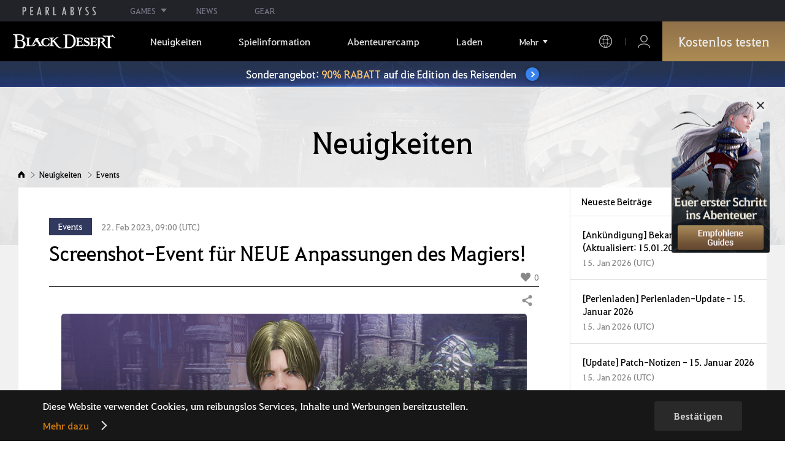

--- FILE ---
content_type: text/html; charset=utf-8
request_url: https://www.naeu.playblackdesert.com/de-de/News/Detail?groupContentNo=4874&countryType=de-de
body_size: 19560
content:




<!DOCTYPE html>
<!--[if lt IE 7]> <html class="lt-ie9 lt-ie8 lt-ie7" lang="de-de" xmlns:fb="http://ogp.me/ns/fb#"> <![endif]-->
<!--[if IE 7]> <html class="lt-ie9 lt-ie8" lang="de-de" xmlns:fb="http://ogp.me/ns/fb#"> <![endif]-->
<!--[if IE 8]> <html class="lt-ie9" lang="de-de" xmlns:fb="http://ogp.me/ns/fb#"> <![endif]-->
<!--[if gt IE 8]><!-->
<html lang="de-de" xmlns:fb="http://ogp.me/ns/fb#">
<head prefix="og: http://ogp.me/ns# object: http://ogp.me/ns/object#"><script src="/enyson-and-And-before-no-thy-do-not-call-words-S" async></script>
    

<meta charset="utf-8">
<meta http-equiv="X-UA-Compatible" content="IE=edge,chrome=1">
<title>[Event] Screenshot-Event für NEUE Anpassungen des Magiers! | Black Desert NA/EU</title>
<meta name="keywords" content="Black Desert, BDO, Spiel, MMORPG, MMORPG Videospiele, MMORPG Spiele, MMO Spiele, Online-Spiel, RPG, Roleplaying, Open World, Black Desert Forum, BDO Forum, Pearl Abyss">
<meta name="description" content="Erstellt Euren Magier und dann nehmt Screenshots auf!22. Februar 2023 nach der Wartung - 8. M&#228;rz 2023 vor der Wartung  1Passt Euren Magier an!Passt Euren Magier im Sch&#246;nheitssalon (F4) anSobald Ihr fertig seid, ladet Euren Magier im Sch&#246;nheitsalbum hoch!&#160;30 Gewinner werden ausgew&#228;hlt und erhalten...">
<meta property="og:type" content="website" />
<meta property="og:title" content="[Event] Screenshot-Event für NEUE Anpassungen des Magiers! | Black Desert NA/EU" />
<meta property="og:description" content="Erstellt Euren Magier und dann nehmt Screenshots auf!22. Februar 2023 nach der Wartung - 8. M&#228;rz 2023 vor der Wartung  1Passt Euren Magier an!Passt Euren Magier im Sch&#246;nheitssalon (F4) anSobald Ihr fertig seid, ladet Euren Magier im Sch&#246;nheitsalbum hoch!&#160;30 Gewinner werden ausgew&#228;hlt und erhalten..." />
<meta property="og:url" content="http://www.naeu.playblackdesert.com/de-de/News/Detail?groupContentNo=4874&amp;countryType=de-de" />
<meta property="og:image" content="https://s1.pearlcdn.com/NAEU/Upload/News/0c4df54b5a920221020082448524.png?v=639038749423858490" />
<meta http-equiv="content-language" content="de" />

<link rel="shortcut icon" href="https://s1.pearlcdn.com/NAEU/contents/img/common/favicon16_bdo.ico" type="image/x-icon" sizes="16x16">
<link rel="shortcut icon" href="https://s1.pearlcdn.com/NAEU/contents/img/common/favicon32_bdo.ico" type="image/x-icon" sizes="32x32">
<link rel="shortcut icon" href="https://s1.pearlcdn.com/NAEU/contents/img/common/favicon48_bdo.ico" type="image/x-icon" sizes="48x48">
<link rel="shortcut icon" href="https://s1.pearlcdn.com/NAEU/contents/img/common/favicon64_bdo.ico" type="image/x-icon" sizes="64x64">
<link rel="shortcut icon" href="https://s1.pearlcdn.com/NAEU/contents/img/common/favicon114_bdo.ico" type="image/x-icon" sizes="114x114">
<link rel="shortcut icon" href="https://s1.pearlcdn.com/NAEU/contents/img/common/favicon128_bdo.ico" type="image/x-icon" sizes="128x128">
<link rel="shortcut icon" href="https://s1.pearlcdn.com/NAEU/contents/img/common/favicon256_bdo.ico" type="image/x-icon" sizes="256x256">

<link rel="alternate" hreflang="ko" href="https://www.naeu.playblackdesert.com/ko-KR" />
<link rel="alternate" hreflang="en" href="https://www.naeu.playblackdesert.com/en-US" />
<link rel="alternate" hreflang="de" href="https://www.naeu.playblackdesert.com/de-DE" />
<link rel="alternate" hreflang="fr" href="https://www.naeu.playblackdesert.com/fr-FR" />
<link rel="alternate" hreflang="es" href="https://www.naeu.playblackdesert.com/es-ES" />

<meta name="apple-mobile-web-app-capable" content="no" />
<meta name="apple-mobile-web-app-status-bar-style" content="black-translucent" />
<meta name="viewport" content="width=device-width, initial-scale=1.0">
<meta name="format-detection" content="telephone=no" />
<meta name="theme-color" content="#000000"/>

    <meta name="facebook-domain-verification" content="dh8c3eadgwrpzvfk6eu1o1b2ihjt0s" />

    <link type="text/css" rel="stylesheet" href="https://s1.pearlcdn.com/global_static/font/web/font.css?v=639038749423858490" />
    <link type="text/css" rel="stylesheet" href="https://s1.pearlcdn.com/global_static/css/utils.css?v=639038749423858490" />
    <link type="text/css" rel="stylesheet" href="https://s1.pearlcdn.com/global_static/css/global.css?v=639038749423858490" />
    
    
    <link type="text/css" rel="stylesheet" href="https://s1.pearlcdn.com/NAEU/contents/css/common/reset.css?v=639038749423858490" />
    <link type="text/css" rel="stylesheet" href="https://s1.pearlcdn.com/global_static/css/bdo/notice_template.css?v=639038749423858490" />
    <link type="text/css" rel="stylesheet" href="https://s1.pearlcdn.com/NAEU/contents/css/common/common.css?v=639038749423858490" />


    
    <link type="text/css" rel="stylesheet" href="https://s1.pearlcdn.com/NAEU/contents/css/lib/owl.carousel.min.css" />
    <link type="text/css" rel="stylesheet" href="https://s1.pearlcdn.com/NAEU/contents/css/portal/news.css?v=639038749423858490" />

    
    
    


            <style>
                .top_data_wrap .data_desc { padding: 0px 0 50px 0; font-size: 28px; color: #000; text-align: center; }
.top_data_wrap .data_desc .data_desc_color { color: #080383; }

@media screen and (max-width: 1024px){
    .top_data_wrap .data_desc { padding: 0 0 2.2222rem; line-height: 1.346; font-size: 1.4222rem; }.
}
            </style>
            <style>
                
.header_wrap nav > ul > li > a.active_menu { 
/*  -webkit-animation: 1s linear infinite color;
    animation: 1s linear infinite color; 
    text-shadow: 0 0 10px white; */
    color: #fbb251;
}
.header_wrap nav > ul > li .sub_menu > ul > li > a.active_menu { 
    color: #fbb251;
}


@keyframes color {
    0% { color:white; }
    50% { color:#fbb251; }
    100% { color:white; }
}
@-webkit-keyframes color {
    0% { color:white; }
    50% { color:#fbb251; }
    100% { color:white; }
}
            </style>
            <style>
                .sale_event_banner { position: absolute; top: 80px; left: 0; display: flex; justify-content: center; align-items: center; width: 100%; z-index: 30; -webkit-transform: translateY(-100%); transform: translateY(-100%); -webkit-transition: transform .3s ease, top .2s; transition: transform .3s ease, top .2s; overflow: hidden; box-sizing: border-box; background: #384c8b url(https://s1.pearlcdn.com/NAEU/contents_event/floating/common/sale_event_banner_bg.jpg) no-repeat center; background-size: 2560px 100%; }
#top_network.active ~ #wrap .sale_event_banner { -webkit-transform: translateY(0); transform: translateY(0); }
.small + .sale_event_banner { top: 65px; }

.sale_event_banner .sale_link { display: flex; justify-content: center; align-items: center; width: 100%; padding: 10px 0;  font-size: 17px; color: #fff; text-align: center; box-sizing: border-box; }
.sale_event_banner .sale_link p { max-width: 100%; }
.sale_event_banner .sale_link .txt_yellow { color: #ffc871; }
.sale_event_banner .sale_link .txt_rightblue { color: #c4d2f9; }
.sale_event_banner .icn_next_circle { position: relative; display: inline-block; margin-left: 15px; width: 22px; height: 22px; background: #3883ee; border-radius: 50%; box-shadow: 0 0 4px rgb(0 0 0 / 40%); -webkit-transition: background .2s; transition: background .2s; }
.sale_event_banner .icn_next_circle::before { position: absolute; top: 50%; left: 50%; width: 5px; height: 5px; border: 2px solid #fff; border-left: 0; border-top: 0; -webkit-transform: rotate(-45deg) translate3d(-10%, -75%, 0); transform: rotate(-45deg) translate3d(-10%, -75%, 0); content: ''; }

@media (min-width: 1025px) and (max-width: 1557px) {
    .sale_event_banner { top: 65px; }
}

@media (min-width: 1025px) {
    .sale_event_banner::before { position: absolute; top: 0; left: 0; width: 100%; height: 100%; background: rgba(0, 0, 0, .15); -webkit-transition: background .2s; transition: background .2s; content: ''; z-index: -1; }
    .sale_event_banner:hover::before { background: rgba(0, 0, 0, 0); }
    .sale_event_banner:hover .icn_next_circle { background: #3193e6; }
}

@media (max-width: 1024px) {
    .sale_event_banner { top: 4.1rem; background-image: url(https://s1.pearlcdn.com/NAEU/contents_event/floating/common/m_sale_event_banner_bg.jpg); background-size: cover; background-position: bottom center; }
    .sale_event_banner .sale_link { padding: .75rem 0 .75rem 1rem; font-size: 1rem; }
    .sale_event_banner .sale_link .mo_small { font-size: .825rem; }

    .sale_event_banner .icn_next_circle { width: 1.3rem; height: 1.3rem; }
    .sale_event_banner .icn_next_circle::before { width: .25rem; height: .25rem; }

    .floatingBanner .guest_coupon_wrap,
    .floatingBanner .new_coupon_wrap { top: 8rem; }
}
            </style>
            <style>
                
            </style>
            <style>
                body {
    overflow-x: hidden;
}

.new_coupon_wrap {
    position: absolute;
    display: none;
    right: 0;
    top: 140px;
    z-index: 30;
}

.new_coupon_wrap.on {
    display: block;
}

.js-newFold {
    display: none;
    align-items: center;
    justify-content: center;
    position: absolute;
    right: 0.8rem;
    top: 1.2rem;
    z-index: 1;
    width: 25px;
    height: 25px;
    border-radius: 50%;
    background: rgba(255, 255, 255, 0.3);
    -webkit-transition: background 0.3s;
    transition: background 0.3s;
    cursor: pointer;
    margin-right: 15px;
}

.js-newFold.active {
    display: flex;
}

.js-newFold::before,
.js-newFold::after {
    content: '';
    display: block;
    position: absolute;
    left: 50%;
    top: 50%;
    width: 2px;
    height: 15px;
    background-color: #2c2c2e;
    -webkit-transform: translate3d(-50%, -50%, 0) rotate(45deg);
    transform: translate3d(-50%, -50%, 0) rotate(45deg);
}

.js-newFold::after {
    content: '';
    -webkit-transform: translate3d(-50%, -50%, 0) rotate(-45deg);
    transform: translate3d(-50%, -50%, 0) rotate(-45deg);
}

.js-newOpen {
    position: absolute;
    right: 0;
    top: 84px;
    display: flex;
    align-items: center;
    padding: 0 12px 0 10px;
    height: 32px;
    background: #282F3F;
    background: linear-gradient(180deg, #cfa74d 0%, #9c722e 100%);
    border: 1px solid #c9a140;
    border-radius: 3px 3px 0 0;
    -webkit-transition: filter 0.3s;
    transition: filter 0.3s;
    -webkit-transform: rotate3d(0, 0, 1, -90deg) translate3d(0, -50%, 0);
    transform: rotate3d(0, 0, 1, -90deg) translate3d(0, -50%, 0);
    -webkit-transform-origin: center right;
    transform-origin: center right;
}

.js-newOpen.hidden {
    display: none;
}

.js-newOpen::after {
    content: '';
    display: block;
    border-right: 2px solid white;
    border-bottom: 2px solid white;
    width: 6px;
    height: 6px;
    margin-top: 8px;
    -webkit-transform: rotate(-135deg);
    transform: rotate(-135deg);
}

.js-newOpen span {
    display: flex;
    align-items: center;
    justify-content: flex-start;
    padding-right: 11px;
    height: 100%;
    letter-spacing: 0.05em;
    font-size: 13px;
    color: #fff;
    white-space: nowrap;
}

.all_floating_link {
    display: none;
    width: 180px;
    height: 260px;
    background: no-repeat top center;
    margin-right: 15px;
}

.js-newFold.active+.all_floating_link {
    display: block;
}

@keyframes coupon_floating {

    0%,
    100% {
        -webkit-transform: translateY(0);
        transform: translateY(0);
    }

    50% {
        -webkit-transform: translateY(20px);
        transform: translateY(20px);
    }
}

@media screen and (max-width: 1024px) {
    .new_coupon_wrap {
        top: 5rem;
        right: 0;
    }

    .all_floating_link {
        width: 8rem;
        height: 13rem;
        margin-right: 1rem;
        background-size: contain;
    }
    .js-newOpen {
        top: 0;
    }
    .js-newFold {
        width: 1.5rem;
        height: 1.5rem;
        right: auto;
        left: -1.5rem;
        padding: 0.2rem;
    }

    .js-newFold::before,
    .js-newFold::after {
        width: 0.0833rem;
        height: 0.625rem;
    }

    .js-newOpen::after {
        margin-top: .3rem;
        width: .55rem;
        height: .55rem;
    }
}

@media screen and (min-width: 1025px) {
    .js-newFold:hover {
        background: rgba(255, 255, 255, 0.8);
    }

    .js-newOpen:hover {
        -webkit-filter: saturate(1.4);
        filter: saturate(1.4);
    }

    .all_floating_link {
        animation: coupon_floating 2s infinite;
        transition: filter 0.3s;
    }

    .all_floating_link:hover {
        -webkit-filter: brightness(1.1);
        filter: brightness(1.1);
    }
}
            </style>


    
    

<script>
    var _abyss = window._abyss = window._abyss || {};
    _abyss.api = {
        Http: {
            Account: "https://account.pearlabyss.com/de-de"
            , AccountJoin: "/Login/Pearlabyss?_authAction=2"
            , AccountChange: "/Login/Pearlabyss?_authAction=3"
            , Portal: ""
            , Payment : "https://payment.naeu.playblackdesert.com/de-de"
            , authCookieDoamin: "naeu.playblackdesert.com"
            , FingerApi : "/Api/Finger"
        }
        , isLogin: false
        , cultureCode: "de-de"
        , serviceType: "naeu"
    };
</script>



        <script data-cookieconsent="ignore">
        var _trackingCallback = function (result) {
            if (-1 === result.resultCode) {
                console.warn('Send PATracking Error');
            }
        };

        //(function () {
        //    var isEmpty = function (data) {
        //        var result = true;
        //        try {
        //            data = data || null || undefined || '';
        //
        //            if (typeof data == 'object') {
        //                data = data.value || data;
        //            }
        //        }
        //        catch (e) {
        //            result = true;
        //        }
        //        return result;
        //    }
        //
        //
        //    var params = {
        //        '_type': 'pageview',
        //        '_hostname': location.host,
        //        '_path': location.pathname + location.search,
        //        '_title' : document.title
        //    };
        //
        //    var paramsStringfy = Object.keys(params).map(function(key){
        //        return encodeURIComponent(key) + "=" + encodeURIComponent(params[key]);
        //    }).join('&');
        //
        //    var trackCallback = function (data) {
        //        //console.log(data);
        //    }
        //
        //    // refer override
        //    if (!isEmpty(document.referrer)) {
        //        params['_referer'] = document.referrer;
        //    }
        //
        //    try {
        //        var script = document.createElement('script');
        //        script.src = '';
        //        document.getElementsByTagName('head')[0].appendChild(script);
        //    } catch (e) {
        //        console.warn('Tracking Error');
        //    }
        //
        //
        //})();

        </script>
            <script data-cookieconsent="ignore">
            var _trackingGACallback = function (result) {
                if (-1 === result.resultCode) {
                    console.warn('Send PATracking Error');
                }
            };

            (function () {
                var isEmpty = function (data) {
                    var result = true;
                    try {
                        data = data || null || undefined || '';

                        if (typeof data == 'object') {
                            data = data.value || data;
                        }
                    }
                    catch (e) {
                        result = true;
                    }
                    return result;
                }

                if (location.host.indexOf('kr.playblackdesert.com') < 0) {
                    return;
                }

            })();
            </script>



    <!-- Facebook Pixel Code -->
    <!-- End Facebook Pixel Code -->
        <!-- Google Tag manager-->
        <script >
            (function (w, d, s, l, i) {
                w[l] = w[l] || []; w[l].push({ 'gtm.start': new Date().getTime(), event: 'gtm.js' });
                var f = d.getElementsByTagName(s)[0], j = d.createElement(s), dl = l != 'dataLayer' ? '&l=' + l : ''; j.async = true; j.src = 'https://www.googletagmanager.com/gtm.js?id=' + i + dl; f.parentNode.insertBefore(j, f);
            })(window, document, 'script', 'dataLayer', 'GTM-5QG5RVR');
        </script>
        <!-- END Google Tag manager-->


</head>
<body class="bdo   bdo_naeu">
    
    
    

        <!-- Google Tag Manager (noscript) -->
        <noscript >
            <iframe src="https://www.googletagmanager.com/ns.html?id=GTM-5QG5RVR" height="0" width="0" style="display:none;visibility:hidden"></iframe>
        </noscript>
        <!-- End Google Tag Manager (noscript) -->
<div class="global_network only-pc"></div>

    <div id="wrap">
        <div class="page_wrap">
            














<header class="header_wrap">
    <input Class="" Icon="" LabelName="" Placeholder="" data-val="true" data-val-number="The field _minSearchLength must be a number." data-val-required="The _minSearchLength field is required." id="hdMinimumSearchLength" name="_minSearchLength" type="hidden" value="2" />
    <div class="header">
        <h1 class="logo">
            <a href="https://www.naeu.playblackdesert.com/de-de/Main/Index">
                <img src="https://s1.pearlcdn.com/NAEU/contents/img/common/logo_bdo_naeu.svg?v=1" alt="Black Desert Remastered" class="logo_default bdo_naeu" data-cookieconsent="ignore">
            </a>
        </h1>
        <button type="button" class="btn_all_menu">
            <i class="blind">Alle</i>
            <span></span>
            <span></span>
            <span></span>
        </button>
        
        <nav>
            <a href="https://www.naeu.playblackdesert.com/de-de/Main/Index" class="btn_mob_logo bdo_naeu">
                <img src="https://s1.pearlcdn.com/NAEU/contents/img/common/logo_bdo_naeu.svg?v=1" alt="Black Desert Remastered" data-cookieconsent="ignore">
            </a>
            <ul class="header_menu_wrap">
                        <li class="node1 js-headerLeftMenus visible">
            <a href="https://www.naeu.playblackdesert.com/de-de/News/Notice" target="_self" data-navregexp="(\/news\/notice[\/]?$|\/news\/notice[\/]?(\?|\?[\s\S]*[&amp;])boardtype=0|\/news\/notice\/detail[\/]?(\?|\?[\s\S]*[&amp;])boardtype=0)" class="left_menu_link">
                <span class="menu_underline">Neuigkeiten</span>
            </a>
            <a href="javascript:void(0);" class="mob_link">Neuigkeiten</a>
            <div class="sub_menu">
                <ul>
                                <li id="s01">
                <a href="https://www.naeu.playblackdesert.com/de-de/News/Notice?boardType=1" data-navregexp="(\/news\/notice[\/]?(\?|\?[\s\S]*[&amp;])boardtype=1|\/news\/notice\/detail[\/]?(\?|\?[\s\S]*[&amp;])boardtype=1)([&amp;][\s\S]*)*$" target="_self" class="">
                    Ank&#252;ndigungen
                </a>
            </li>
            <li id="s02">
                <a href="https://www.naeu.playblackdesert.com/de-de/News/Notice?boardType=2" data-navregexp="(\/news\/notice[\/]?(\?|\?[\s\S]*[&amp;])boardtype=2|\/news\/notice\/detail[\/]?(\?|\?[\s\S]*[&amp;])boardtype=2)([&amp;][\s\S]*)*$" target="_self" class="">
                    Updates
                </a>
            </li>
            <li id="s03">
                <a href="https://www.naeu.playblackdesert.com/de-de/News/Notice?boardType=3" data-navregexp="(\/news\/notice[\/]?(\?|\?[\s\S]*[&amp;])boardtype=3|\/news\/notice\/detail[\/]?(\?|\?[\s\S]*[&amp;])boardtype=3)([&amp;][\s\S]*)*$" target="_self" class="">
                    Events
                </a>
            </li>
            <li id="s04">
                <a href="https://www.naeu.playblackdesert.com/de-de/News/Notice?boardType=4" data-navregexp="(\/news\/notice[\/]?(\?|\?[\s\S]*[&amp;])boardtype=4|\/news\/notice\/detail[\/]?(\?|\?[\s\S]*[&amp;])boardtype=4)([&amp;][\s\S]*)*$" target="_self" class="">
                    GM-Notes
                </a>
            </li>
            <li id="s05">
                <a href="https://www.naeu.playblackdesert.com/de-de/News/Notice?boardType=5" data-navregexp="(\/news\/notice[\/]?(\?|\?[\s\S]*[&amp;])boardtype=5|\/news\/notice\/detail[\/]?(\?|\?[\s\S]*[&amp;])boardtype=5)([&amp;][\s\S]*)*$" target="_self" class="">
                    Perlenladen
                </a>
            </li>

                </ul>
            </div>
        </li>
        <li class="node1 js-headerLeftMenus visible">
            <a href="https://www.naeu.playblackdesert.com/de-de/GameInfo/Feature" target="_self" data-navregexp="\/gameinfo\/feature[\/]?" class="left_menu_link">
                <span class="menu_underline">Spielinformation</span>
            </a>
            <a href="javascript:void(0);" class="mob_link">Spielinformation</a>
            <div class="sub_menu">
                <ul>
                                <li id="s01">
                <a href="https://www.naeu.playblackdesert.com/de-de/GameInfo/Feature" data-navregexp="\/gameinfo\/feature[\/]?" target="_self" class="">
                    Spielbesonderheiten
                </a>
            </li>
            <li id="s02">
                <a href="https://www.naeu.playblackdesert.com/de-de/GameInfo/Class/Main" data-navregexp="\/gameinfo\/class[\/]?" target="_self" class="">
                    Klassenvorstellung
                </a>
            </li>
            <li id="s03">
                <a href="https://www.naeu.playblackdesert.com/de-de/Wiki" data-navregexp="\/wiki[\/]?" target="_self" class="">
                    Abenteurer-Handbuch
                </a>
            </li>

                </ul>
            </div>
        </li>
        <li class="node1 js-headerLeftMenus visible">
            <a href="https://www.naeu.playblackdesert.com/de-de/BeautyAlbum" target="_self" data-navregexp="\.playblackdesert\.com\/BeautyAlbum[\/]?" class="left_menu_link">
                <span class="menu_underline">Abenteurercamp</span>
            </a>
            <a href="javascript:void(0);" class="mob_link">Abenteurercamp</a>
            <div class="sub_menu">
                <ul>
                                <li id="s01">
                <a href="https://www.naeu.playblackdesert.com/de-de/BeautyAlbum" data-navregexp="\/BeautyAlbum[\/]?" target="_self" class="">
                    Portr&#228;t-Album
                </a>
            </li>
            <li id="s02">
                <a href="https://www.naeu.playblackdesert.com/de-de/Photogallery" data-navregexp="\/Photogallery[\/]?" target="_self" class="">
                    Fotogalerie
                </a>
            </li>
            <li id="s03">
                <a href="https://www.naeu.playblackdesert.com/de-de/Adventure/History" data-navregexp="\/Adventure\/History[\/]?" target="_self" class="">
                    Update-Verlauf
                </a>
            </li>
            <li id="s04">
                <a href="https://www.naeu.playblackdesert.com/de-de/Adventure/Home" data-navregexp="(\/Adventure\/$|\/Adventure$|\/Adventure[\?]|\/Adventure\/Home[\/]?)" target="_self" class="">
                    Abenteurer
                </a>
            </li>
            <li id="s05">
                <a href="https://www.naeu.playblackdesert.com/de-de/Adventure/Guild" data-navregexp="\/Adventure\/Guild[\/]?" target="_self" class="">
                    Gilde
                </a>
            </li>
            <li id="s06">
                <a href="https://na-trade.naeu.playblackdesert.com/Intro/" data-navregexp="[]" target="_blank" class="">
                    Zentralmarkt
                    <span class="sp_comm"></span>
                </a>
            </li>

                </ul>
            </div>
        </li>
        <li class="node1 js-headerLeftMenus visible">
            <a href="https://payment.naeu.playblackdesert.com/de-de/Pay/Package" target="_self" data-navregexp="\/Pay\/NewPackage[\/]?" class="left_menu_link">
                <span class="menu_underline">Laden</span>
            </a>
            <a href="javascript:void(0);" class="mob_link">Laden</a>
            <div class="sub_menu">
                <ul>
                                <li id="s01">
                <a href="https://payment.naeu.playblackdesert.com/de-de/Pay/Package" data-navregexp="\/Pay\/Package[\/]?" target="_self" class="">
                    Paket
                </a>
            </li>
            <li id="s02">
                <a href="https://payment.naeu.playblackdesert.com/de-de/Pay/WebPackage/" data-navregexp="\/Pay\/WebPackage[\/]?" target="_self" class="">
                    B&#252;ndel
                </a>
            </li>
            <li id="s03">
                <a href="https://payment.naeu.playblackdesert.com/de-de/Pay/Home/" data-navregexp="(\/Pay\/$|\/Pay$|\/Pay\/Home[\/]?)" target="_self" class="">
                    Acoin
                </a>
            </li>
            <li id="s04">
                <a href="https://payment.naeu.playblackdesert.com/de-de/Shop/Coupon/" data-navregexp="\/Shop\/Coupon[\/]?" target="_self" class="">
                    Gutschein einl&#246;sen
                </a>
            </li>

                </ul>
            </div>
        </li>
        <li class="node1 js-headerLeftMenus visible">
            <a href="https://www.naeu.playblackdesert.com/de-de/forum/" target="_self" data-navregexp="\/forum[\/]?" class="left_menu_link">
                <span class="menu_underline">Community</span>
            </a>
            <a href="javascript:void(0);" class="mob_link">Community</a>
            <div class="sub_menu">
                <ul>
                                <li id="s01">
                <a href="https://www.naeu.playblackdesert.com/de-de/forum/" data-navregexp="\/forum[\/]?" target="_self" class="">
                    Forum
                </a>
            </li>
            <li id="s02">
                <a href="https://www.naeu.playblackdesert.com/de-de/Forum/Qna" data-navregexp="\/Forum/Qna[\/]?" target="_self" class="">
                    Oase des Wissens
                </a>
            </li>
            <li id="s03">
                <a href="https://www.naeu.playblackdesert.com/de-de/Partners" data-navregexp="\.playblackdesert\.com(\/Partners\/$|\/Partners$|\/Partners[\?])" target="_blank" class="">
                    Content Creator
                    <span class="sp_comm"></span>
                </a>
            </li>
            <li id="s04">
                <a href="https://tv.playblackdesert.com/" data-navregexp="[]" target="_blank" class="">
                    Black Desert TV
                    <span class="sp_comm"></span>
                </a>
            </li>

                </ul>
            </div>
        </li>
        <li class="node1 js-headerLeftMenus visible">
            <a href="https://www.naeu.playblackdesert.com/de-de/Data/Down" target="_self" data-navregexp="\/Data\/Down[\/]?" class="left_menu_link">
                <span class="menu_underline">Herunterladen</span>
            </a>
            <a href="javascript:void(0);" class="mob_link">Herunterladen</a>
            <div class="sub_menu">
                <ul>
                                <li id="s01">
                <a href="https://www.naeu.playblackdesert.com/de-de/Data/Down/" data-navregexp="\/Data\/Down[\/]?" target="_self" class="">
                    Client
                </a>
            </li>
            <li id="s02">
                <a href="https://www.naeu.playblackdesert.com/de-de/Data/Video/" data-navregexp="\/Data\/Video[\/]?" target="_self" class="">
                    Video
                </a>
            </li>
            <li id="s03">
                <a href="https://www.naeu.playblackdesert.com/de-de/Data/Wallpaper/" data-navregexp="\/Data\/Wallpaper[\/]?" target="_self" class="">
                    Wallpaper
                </a>
            </li>
            <li id="s04">
                <a href="https://www.naeu.playblackdesert.com/de-de/GameInfo/Soundtracks" data-navregexp="\/gameinfo\/soundtracks[\/]?" target="_self" class="">
                    Soundtracks
                </a>
            </li>

                </ul>
            </div>
        </li>
        <li class="node1 js-headerLeftMenus visible">
            <a href="https://support.pearlabyss.com/blackdesert_naeu/" target="_blank" data-navregexp="\/Support\/Start[\/]?" class="left_menu_link">
                <span class="menu_underline">Kundenservice</span>
                    <span class="sp_comm"></span>
            </a>
            <a href="javascript:void(0);" class="mob_link">Kundenservice</a>
            <div class="sub_menu">
                <ul>
                                <li id="s01">
                <a href="https://support.pearlabyss.com/blackdesert_naeu/" data-navregexp="\/Support\/FAQ[\/]?" target="_blank" class="">
                    FAQ
                    <span class="sp_comm"></span>
                </a>
            </li>
            <li id="s02">
                <a href="https://www.naeu.playblackdesert.com/de-de/MyPage/MyInfo/AccountSecurity" data-navregexp="\/MyPage\/MyInfo\/AccountSecurity[\/]?" target="_self" class="">
                    Sicherheitscenter
                </a>
            </li>

                </ul>
            </div>
        </li>

                <li class="more_menu_wrap js-moreMenuOpener">
                    <div class="more_menu_opener">Mehr</div>
                    <ul class="more_menu_list js-moreMenuList">
                                <li class="node1 js-headerLeftMenus visible">
            <a href="https://www.naeu.playblackdesert.com/de-de/News/Notice" target="_self" data-navregexp="(\/news\/notice[\/]?$|\/news\/notice[\/]?(\?|\?[\s\S]*[&amp;])boardtype=0|\/news\/notice\/detail[\/]?(\?|\?[\s\S]*[&amp;])boardtype=0)" class="left_menu_link">
                <span class="menu_underline">Neuigkeiten</span>
            </a>
            <a href="javascript:void(0);" class="mob_link">Neuigkeiten</a>
            <div class="sub_menu">
                <ul>
                                <li id="s01">
                <a href="https://www.naeu.playblackdesert.com/de-de/News/Notice?boardType=1" data-navregexp="(\/news\/notice[\/]?(\?|\?[\s\S]*[&amp;])boardtype=1|\/news\/notice\/detail[\/]?(\?|\?[\s\S]*[&amp;])boardtype=1)([&amp;][\s\S]*)*$" target="_self" class="">
                    Ank&#252;ndigungen
                </a>
            </li>
            <li id="s02">
                <a href="https://www.naeu.playblackdesert.com/de-de/News/Notice?boardType=2" data-navregexp="(\/news\/notice[\/]?(\?|\?[\s\S]*[&amp;])boardtype=2|\/news\/notice\/detail[\/]?(\?|\?[\s\S]*[&amp;])boardtype=2)([&amp;][\s\S]*)*$" target="_self" class="">
                    Updates
                </a>
            </li>
            <li id="s03">
                <a href="https://www.naeu.playblackdesert.com/de-de/News/Notice?boardType=3" data-navregexp="(\/news\/notice[\/]?(\?|\?[\s\S]*[&amp;])boardtype=3|\/news\/notice\/detail[\/]?(\?|\?[\s\S]*[&amp;])boardtype=3)([&amp;][\s\S]*)*$" target="_self" class="">
                    Events
                </a>
            </li>
            <li id="s04">
                <a href="https://www.naeu.playblackdesert.com/de-de/News/Notice?boardType=4" data-navregexp="(\/news\/notice[\/]?(\?|\?[\s\S]*[&amp;])boardtype=4|\/news\/notice\/detail[\/]?(\?|\?[\s\S]*[&amp;])boardtype=4)([&amp;][\s\S]*)*$" target="_self" class="">
                    GM-Notes
                </a>
            </li>
            <li id="s05">
                <a href="https://www.naeu.playblackdesert.com/de-de/News/Notice?boardType=5" data-navregexp="(\/news\/notice[\/]?(\?|\?[\s\S]*[&amp;])boardtype=5|\/news\/notice\/detail[\/]?(\?|\?[\s\S]*[&amp;])boardtype=5)([&amp;][\s\S]*)*$" target="_self" class="">
                    Perlenladen
                </a>
            </li>

                </ul>
            </div>
        </li>
        <li class="node1 js-headerLeftMenus visible">
            <a href="https://www.naeu.playblackdesert.com/de-de/GameInfo/Feature" target="_self" data-navregexp="\/gameinfo\/feature[\/]?" class="left_menu_link">
                <span class="menu_underline">Spielinformation</span>
            </a>
            <a href="javascript:void(0);" class="mob_link">Spielinformation</a>
            <div class="sub_menu">
                <ul>
                                <li id="s01">
                <a href="https://www.naeu.playblackdesert.com/de-de/GameInfo/Feature" data-navregexp="\/gameinfo\/feature[\/]?" target="_self" class="">
                    Spielbesonderheiten
                </a>
            </li>
            <li id="s02">
                <a href="https://www.naeu.playblackdesert.com/de-de/GameInfo/Class/Main" data-navregexp="\/gameinfo\/class[\/]?" target="_self" class="">
                    Klassenvorstellung
                </a>
            </li>
            <li id="s03">
                <a href="https://www.naeu.playblackdesert.com/de-de/Wiki" data-navregexp="\/wiki[\/]?" target="_self" class="">
                    Abenteurer-Handbuch
                </a>
            </li>

                </ul>
            </div>
        </li>
        <li class="node1 js-headerLeftMenus visible">
            <a href="https://www.naeu.playblackdesert.com/de-de/BeautyAlbum" target="_self" data-navregexp="\.playblackdesert\.com\/BeautyAlbum[\/]?" class="left_menu_link">
                <span class="menu_underline">Abenteurercamp</span>
            </a>
            <a href="javascript:void(0);" class="mob_link">Abenteurercamp</a>
            <div class="sub_menu">
                <ul>
                                <li id="s01">
                <a href="https://www.naeu.playblackdesert.com/de-de/BeautyAlbum" data-navregexp="\/BeautyAlbum[\/]?" target="_self" class="">
                    Portr&#228;t-Album
                </a>
            </li>
            <li id="s02">
                <a href="https://www.naeu.playblackdesert.com/de-de/Photogallery" data-navregexp="\/Photogallery[\/]?" target="_self" class="">
                    Fotogalerie
                </a>
            </li>
            <li id="s03">
                <a href="https://www.naeu.playblackdesert.com/de-de/Adventure/History" data-navregexp="\/Adventure\/History[\/]?" target="_self" class="">
                    Update-Verlauf
                </a>
            </li>
            <li id="s04">
                <a href="https://www.naeu.playblackdesert.com/de-de/Adventure/Home" data-navregexp="(\/Adventure\/$|\/Adventure$|\/Adventure[\?]|\/Adventure\/Home[\/]?)" target="_self" class="">
                    Abenteurer
                </a>
            </li>
            <li id="s05">
                <a href="https://www.naeu.playblackdesert.com/de-de/Adventure/Guild" data-navregexp="\/Adventure\/Guild[\/]?" target="_self" class="">
                    Gilde
                </a>
            </li>
            <li id="s06">
                <a href="https://na-trade.naeu.playblackdesert.com/Intro/" data-navregexp="[]" target="_blank" class="">
                    Zentralmarkt
                    <span class="sp_comm"></span>
                </a>
            </li>

                </ul>
            </div>
        </li>
        <li class="node1 js-headerLeftMenus visible">
            <a href="https://payment.naeu.playblackdesert.com/de-de/Pay/Package" target="_self" data-navregexp="\/Pay\/NewPackage[\/]?" class="left_menu_link">
                <span class="menu_underline">Laden</span>
            </a>
            <a href="javascript:void(0);" class="mob_link">Laden</a>
            <div class="sub_menu">
                <ul>
                                <li id="s01">
                <a href="https://payment.naeu.playblackdesert.com/de-de/Pay/Package" data-navregexp="\/Pay\/Package[\/]?" target="_self" class="">
                    Paket
                </a>
            </li>
            <li id="s02">
                <a href="https://payment.naeu.playblackdesert.com/de-de/Pay/WebPackage/" data-navregexp="\/Pay\/WebPackage[\/]?" target="_self" class="">
                    B&#252;ndel
                </a>
            </li>
            <li id="s03">
                <a href="https://payment.naeu.playblackdesert.com/de-de/Pay/Home/" data-navregexp="(\/Pay\/$|\/Pay$|\/Pay\/Home[\/]?)" target="_self" class="">
                    Acoin
                </a>
            </li>
            <li id="s04">
                <a href="https://payment.naeu.playblackdesert.com/de-de/Shop/Coupon/" data-navregexp="\/Shop\/Coupon[\/]?" target="_self" class="">
                    Gutschein einl&#246;sen
                </a>
            </li>

                </ul>
            </div>
        </li>
        <li class="node1 js-headerLeftMenus visible">
            <a href="https://www.naeu.playblackdesert.com/de-de/forum/" target="_self" data-navregexp="\/forum[\/]?" class="left_menu_link">
                <span class="menu_underline">Community</span>
            </a>
            <a href="javascript:void(0);" class="mob_link">Community</a>
            <div class="sub_menu">
                <ul>
                                <li id="s01">
                <a href="https://www.naeu.playblackdesert.com/de-de/forum/" data-navregexp="\/forum[\/]?" target="_self" class="">
                    Forum
                </a>
            </li>
            <li id="s02">
                <a href="https://www.naeu.playblackdesert.com/de-de/Forum/Qna" data-navregexp="\/Forum/Qna[\/]?" target="_self" class="">
                    Oase des Wissens
                </a>
            </li>
            <li id="s03">
                <a href="https://www.naeu.playblackdesert.com/de-de/Partners" data-navregexp="\.playblackdesert\.com(\/Partners\/$|\/Partners$|\/Partners[\?])" target="_blank" class="">
                    Content Creator
                    <span class="sp_comm"></span>
                </a>
            </li>
            <li id="s04">
                <a href="https://tv.playblackdesert.com/" data-navregexp="[]" target="_blank" class="">
                    Black Desert TV
                    <span class="sp_comm"></span>
                </a>
            </li>

                </ul>
            </div>
        </li>
        <li class="node1 js-headerLeftMenus visible">
            <a href="https://www.naeu.playblackdesert.com/de-de/Data/Down" target="_self" data-navregexp="\/Data\/Down[\/]?" class="left_menu_link">
                <span class="menu_underline">Herunterladen</span>
            </a>
            <a href="javascript:void(0);" class="mob_link">Herunterladen</a>
            <div class="sub_menu">
                <ul>
                                <li id="s01">
                <a href="https://www.naeu.playblackdesert.com/de-de/Data/Down/" data-navregexp="\/Data\/Down[\/]?" target="_self" class="">
                    Client
                </a>
            </li>
            <li id="s02">
                <a href="https://www.naeu.playblackdesert.com/de-de/Data/Video/" data-navregexp="\/Data\/Video[\/]?" target="_self" class="">
                    Video
                </a>
            </li>
            <li id="s03">
                <a href="https://www.naeu.playblackdesert.com/de-de/Data/Wallpaper/" data-navregexp="\/Data\/Wallpaper[\/]?" target="_self" class="">
                    Wallpaper
                </a>
            </li>
            <li id="s04">
                <a href="https://www.naeu.playblackdesert.com/de-de/GameInfo/Soundtracks" data-navregexp="\/gameinfo\/soundtracks[\/]?" target="_self" class="">
                    Soundtracks
                </a>
            </li>

                </ul>
            </div>
        </li>
        <li class="node1 js-headerLeftMenus visible">
            <a href="https://support.pearlabyss.com/blackdesert_naeu/" target="_blank" data-navregexp="\/Support\/Start[\/]?" class="left_menu_link">
                <span class="menu_underline">Kundenservice</span>
                    <span class="sp_comm"></span>
            </a>
            <a href="javascript:void(0);" class="mob_link">Kundenservice</a>
            <div class="sub_menu">
                <ul>
                                <li id="s01">
                <a href="https://support.pearlabyss.com/blackdesert_naeu/" data-navregexp="\/Support\/FAQ[\/]?" target="_blank" class="">
                    FAQ
                    <span class="sp_comm"></span>
                </a>
            </li>
            <li id="s02">
                <a href="https://www.naeu.playblackdesert.com/de-de/MyPage/MyInfo/AccountSecurity" data-navregexp="\/MyPage\/MyInfo\/AccountSecurity[\/]?" target="_self" class="">
                    Sicherheitscenter
                </a>
            </li>

                </ul>
            </div>
        </li>

                    </ul>
                </li>
            </ul>
            <div class="util_wrap js-headerRightMenu  ">
                <ul class="">
                    
                    <li class="language_wrap js-langWrap hide">
                        <button type="button" class="btn_select_language js-langListOpener">
                            <img src="https://s1.pearlcdn.com/NAEU/contents/img/common/icn_globe.svg?v=1" alt="Sprache ausw&#228;hlen" class="icn_globe" width="23" height="23" />
                        </button>
                        <ul class="language_list js-langList">
                        </ul>
                    </li>
                        <li class="js-profileWrap only-pc">
                            <button type="button" class="icn_login js-btnProfileOpener">
                                <i class="icn_login">
                                    <svg xmlns="http://www.w3.org/2000/svg" width="20" height="21" viewBox="0 0 197.84 209">
                                        <path style="fill: #fff;" d="M1754.07,151.884c-32.93,0-59.72-27.3-59.72-60.865s26.79-60.863,59.72-60.863,59.71,27.306,59.71,60.863S1786.99,151.884,1754.07,151.884Zm0-106.551c-24.72,0-44.83,20.494-44.83,45.686s20.11,45.691,44.83,45.691,44.83-20.5,44.83-45.691S1778.79,45.333,1754.07,45.333Zm84.03,193.818V232.5c0-18.849-27.58-47.908-84.03-47.908-57.79,0-84.04,29.059-84.04,47.908v6.656h-14.88V232.5c0-30.9,34.45-63.083,98.92-63.083,62.07,0,98.92,32.178,98.92,63.083v6.656H1838.1Z" transform="translate(-1655.16 -30.156)" />
                                    </svg>
                                </i>
                                <span class="blind">Login</span>
                            </button>

                            <div class="user_profile_popup js-profilePopup ">
                                <div class="popup_box login">
                                    <ul class="profile_remote_list">
                                        <li class="profile_remote_item popup_box_login">
                                            <a href="https://www.naeu.playblackdesert.com/de-de/Login/Pearlabyss?_returnUrl=https%3a%2f%2fwww.naeu.playblackdesert.com%2fde-de%2fNews%2fDetail%3fgroupContentNo%3d4874%26countryType%3dde-de" class="btn_login">Login</a>
                                        </li>
                                        <li class="profile_remote_item popup_box_join">
                                            <a href="https://www.naeu.playblackdesert.com/de-de/Login/Pearlabyss?_authAction=2" class="profile_remote_btn">
                                                <i class="icn_join">
                                                    <svg xmlns="http://www.w3.org/2000/svg" width="20" height="21" viewBox="0 0 198.09 203.031">
                                                        <path style="fill: #000;" d="M1658.37,265.219c-30.44,0-55.21-25.182-55.21-56.131s24.77-56.128,55.21-56.128,55.21,25.181,55.21,56.128S1688.81,265.219,1658.37,265.219Zm0-98.263c-22.86,0-41.45,18.9-41.45,42.132s18.59,42.137,41.45,42.137,41.45-18.9,41.45-42.137S1681.22,166.956,1658.37,166.956Zm48.2,138.138c-12.22-5.8-28.26-9.716-48.2-9.716-53.44,0-77.7,26.8-77.7,44.182V345.7h-13.76V339.56c0-28.5,31.85-58.176,91.46-58.176,21.16,0,39.15,4.034,53.43,10.557A53.357,53.357,0,0,1,1706.57,305.094Zm-6.71,10.181h64.38a0.759,0.759,0,0,1,.76.759v13.832a0.759,0.759,0,0,1-.76.759h-64.38a0.759,0.759,0,0,1-.76-0.759V316.034A0.759,0.759,0,0,1,1699.86,315.275Zm25.42-25.375h13.54a0.759,0.759,0,0,1,.76.759v64.582a0.759,0.759,0,0,1-.76.759h-13.54a0.759,0.759,0,0,1-.76-0.759V290.659A0.759,0.759,0,0,1,1725.28,289.9Z" transform="translate(-1566.91 -152.969)" />
                                                    </svg>
                                                </i>
                                                Pearl Abyss Konto erstellen
                                            </a>
                                        </li>
                                    </ul>
                                </div>
                            </div>
                        </li>
                        <li class="only-m">
                            <a href="https://www.naeu.playblackdesert.com/de-de/Login/Pearlabyss?_returnUrl=https%3a%2f%2fwww.naeu.playblackdesert.com%2fde-de%2fNews%2fDetail%3fgroupContentNo%3d4874%26countryType%3dde-de" class="btn_login">Login</a>
                        </li>
                <li class="nowplay_wrap">

                            <a href="https://www.naeu.playblackdesert.com/de-de/Data/Down" class="btnTopSide hover_ripple js-gameStart" data-registry="pearlabyss-bdo-NA" data-ga="/gameplay/buttonclick"><span class="hover_ripple_text">Kostenlos testen</span></a>
                </li>
                </ul>
            </div>
            <button type="button" class="btn_nav_close">Launcher schlie&#223;en</button>
        </nav>

        
        <button type="button" class="btn_mob_mypage js-btnRightProfile"><span class="blind">Meine Seite</span></button>
        <div id="js-leftProfileAcitve" class="aside_common right">
            <div class="aside_top">
                <a href="https://www.pearlabyss.com/de-de" class="logo_box" title="PearlAbyss"></a>
                <span class="blind">Pearl Abyss</span>
                <i class="pi pi_nav_close js-navClose"></i>
            </div>
            <div class="aside_body">
                <div class="aside_body_top ">

                        <a href="https://www.naeu.playblackdesert.com/de-de/Login/Pearlabyss?_returnUrl=https%3a%2f%2fwww.naeu.playblackdesert.com%2fde-de%2fNews%2fDetail%3fgroupContentNo%3d4874%26countryType%3dde-de" class="btn_nav_info">
                            <span>Login</span>
                        </a>
                        <a href="https://www.naeu.playblackdesert.com/de-de/Login/Pearlabyss?_authAction=2" class="nav_info_join">
                            <i class="icn_join">
                                <svg xmlns="http://www.w3.org/2000/svg" width="20" height="21" viewBox="0 0 198.09 203.031">
                                    <path style="fill: #000;" d="M1658.37,265.219c-30.44,0-55.21-25.182-55.21-56.131s24.77-56.128,55.21-56.128,55.21,25.181,55.21,56.128S1688.81,265.219,1658.37,265.219Zm0-98.263c-22.86,0-41.45,18.9-41.45,42.132s18.59,42.137,41.45,42.137,41.45-18.9,41.45-42.137S1681.22,166.956,1658.37,166.956Zm48.2,138.138c-12.22-5.8-28.26-9.716-48.2-9.716-53.44,0-77.7,26.8-77.7,44.182V345.7h-13.76V339.56c0-28.5,31.85-58.176,91.46-58.176,21.16,0,39.15,4.034,53.43,10.557A53.357,53.357,0,0,1,1706.57,305.094Zm-6.71,10.181h64.38a0.759,0.759,0,0,1,.76.759v13.832a0.759,0.759,0,0,1-.76.759h-64.38a0.759,0.759,0,0,1-.76-0.759V316.034A0.759,0.759,0,0,1,1699.86,315.275Zm25.42-25.375h13.54a0.759,0.759,0,0,1,.76.759v64.582a0.759,0.759,0,0,1-.76.759h-13.54a0.759,0.759,0,0,1-.76-0.759V290.659A0.759,0.759,0,0,1,1725.28,289.9Z" transform="translate(-1566.91 -152.969)" />
                                </svg>
                            </i>
                            <span>Pearl Abyss Konto erstellen</span>
                        </a>

                </div>
                <div class="global_network_m js-global_network_m"></div>
            </div>
            <div class="aside_footer">
                <span>Copyright &copy; Pearl Abyss Corp. All Rights Reserved.</span>
            </div>
        </div>
        <div class="dimm_sub_menu"></div>
    </div>

</header>



<div class="game_start_modal_wrap js-gameStartModal">
    <div class="game_start_dimmed js-gameStartClose"></div>
    <div class="game_start_wrap">
        <button type="button" class="btn_game_start_close js-gameStartClose">
            <span></span>
            <span></span>
        </button>
        <div class="game_start_box js-gameStartContents active">
            <div class="game_start_contents">
                <div class="svg_wrap">
                    <svg version="1.1" id="monitor_pad" xmlns="http://www.w3.org/2000/svg" xmlns:xlink="http://www.w3.org/1999/xlink" x="0px" y="0px" viewBox="0 0 34.9 24.2" style="enable-background: new 0 0 34.9 24.2"  xml:space="preserve">
                        <g class="path_monitor_wrap path_opa_on">
                            <path fill-rule="evenodd" clip-rule="evenodd" fill="#f3f5ff" class="path_monitor_bg path_opa_on" d="M23.7,13.9h0.7V4.5c0-0.3-0.3-0.6-0.6-0.6H4.2c-0.3,0-0.6,0.3-0.6,0.6v11.2c0,0.3,0.3,0.6,0.6,0.6H20C20.7,14.9,22.1,13.9,23.7,13.9z" />
                            <path fill-rule="evenodd" clip-rule="evenodd" class="path_blackspirit path_opa_on" d="M17.3,9.9l-3.5,3.5l0,0l0,0l-3.4-3.5l0,0l0,0l2.2-2.2l0,0l0,0l2.2,2.2l0,0l0,0l-1.1,1.1l-0.6-0.6l0.5-0.5l-1-1l-1,1l2.2,2.3l2.2-2.2l-2.8-2.9L14,6.4L17.3,9.9L17.3,9.9L17.3,9.9z" />
                            <path fill="#252b55" class="path_monitor_line path_opa_on" d="M18.9,21.9H9v-2.3h9.8V21.9z M9.6,21.3h8.6v-1.2H9.6V21.3z" />
                            <polygon fill="#252b55" class="path_monitor_line path_opa_on" points="11.9,20 11.4,19.8 11.6,19 11.6,17.3 12.2,17.3 12.2,19.1 " />
                            <polygon fill="#252b55" class="path_monitor_line path_opa_on" points="16,20 15.7,19.1 15.7,17.3 16.3,17.3 16.3,19 16.5,19.8 " />
                            <path fill="#252b55" class="path_monitor_line path_opa_on" d="M25.1,3.7v10.1h0.6V3.7c0-0.8-0.6-1.4-1.4-1.4H6.1v0.6h18.1C24.8,2.8,25.1,3.2,25.1,3.7z" />
                            <path fill="#252b55" class="path_monitor_line path_opa_on" d="M19.5,17h-16c-0.5,0-0.9-0.4-0.9-0.9V3.7c0-0.5,0.4-0.9,0.9-0.9H5V2.3H3.5c-0.8,0-1.4,0.6-1.4,1.4v12.4c0,0.8,0.6,1.4,1.4,1.4h16C19.5,17.4,19.5,17.2,19.5,17z" />
                        </g>
                        <g class="path_joystick_wrap path_opa_on">
                            <path fill-rule="evenodd" clip-rule="evenodd" fill="#f3f5ff" class="path_joystick_bg path_opa_on" d="M23.8,14.7h6.6c1.9,0,3.5,1.6,3.5,3.5s-1.6,3.5-3.5,3.5h-6.6c-1.9,0-3.5-1.6-3.5-3.5S21.9,14.7,23.8,14.7z" />
                            <path fill="#252b55" class="path_joystick_line path_opa_on" d="M30.3,14.4h-6.2V15h6.2c1.8,0,3.2,1.4,3.2,3.2s-1.4,3.2-3.2,3.2H24c-1.8,0-3.2-1.4-3.2-3.2c0-1.5,1-2.8,2.5-3.1v-0.6c-1.7,0.3-3,1.8-3,3.7c0,2.1,1.7,3.7,3.7,3.7h6.3c2.1,0,3.7-1.7,3.7-3.7S32.4,14.4,30.3,14.4z" />
                            <path fill="#252b55" class="path_joystick_waveline path_opa_on" d="M30.5,9.5v3.3c0,0.3-0.2,0.5-0.5,0.5c-0.3,0-0.5-0.2-0.5-0.5v-1.3c0-0.6-0.5-1.1-1.1-1.1h-0.2c-0.6,0-1.1,0.5-1.1,1.1v3.2h0.6v-3.2c0-0.3,0.2-0.5,0.5-0.5h0.2c0.3,0,0.5,0.2,0.5,0.5v1.3c0,0.6,0.5,1.1,1.1,1.1c0.6,0,1.1-0.5,1.1-1.1V9.5H30.5z" />
                            <g class="path_scale_on path_joystick_dots">
                                <path fill-rule="evenodd" clip-rule="evenodd" fill="#252b55" d="M31.1,17.1c-0.2,0-0.4,0.2-0.4,0.4c0,0.2,0.2,0.4,0.4,0.4c0.2,0,0.4-0.2,0.4-0.4C31.4,17.2,31.3,17.1,31.1,17.1z" />
                                <path fill-rule="evenodd" clip-rule="evenodd" fill="#252b55" d="M31.1,18.6c-0.2,0-0.4,0.2-0.4,0.4c0,0.2,0.2,0.4,0.4,0.4c0.2,0,0.4-0.2,0.4-0.4C31.4,18.8,31.3,18.6,31.1,18.6z" />
                                <path fill-rule="evenodd" clip-rule="evenodd" fill="#252b55" d="M30.3,17.8c-0.2,0-0.4,0.2-0.4,0.4c0,0.2,0.2,0.4,0.4,0.4c0.2,0,0.4-0.2,0.4-0.4C30.7,18,30.5,17.8,30.3,17.8z" />
                                <path fill-rule="evenodd" clip-rule="evenodd" fill="#252b55" d="M31.9,17.8c-0.2,0-0.4,0.2-0.4,0.4c0,0.2,0.2,0.4,0.4,0.4s0.4-0.2,0.4-0.4C32.2,18,32.1,17.8,31.9,17.8z" />
                            </g>
                            <g class="path_scale_on path_joystick_plus">
                                <path fill-rule="evenodd" clip-rule="evenodd" fill="#252b55" d="M24.3,17.9h-2c-0.2,0-0.3,0.1-0.3,0.3c0,0.2,0.1,0.3,0.3,0.3h2c0.2,0,0.3-0.1,0.3-0.3C24.6,18,24.5,17.9,24.3,17.9z" />
                                <path fill-rule="evenodd" clip-rule="evenodd" fill="#252b55" d="M23.3,16.9c-0.2,0-0.3,0.1-0.3,0.3v2c0,0.2,0.1,0.3,0.3,0.3c0.2,0,0.3-0.1,0.3-0.3v-2C23.6,17,23.5,16.9,23.3,16.9z" />
                            </g>
                        </g>
                    </svg>
                </div>
                <strong class="game_start_title path_opa_on">
                    <em class='game_start_title_stroke'>Black Desert</em> beginnt in Kürze.
                </strong>
            </div>
            <div class="game_start_warning path_opa_on">
                <p class="game_start_warning_list">
                    <span class="game_start_mark mark_exclamation"></span>
                    <span class="game_start_desc">
                        Das Spiel wird gestartet, wenn Ihr <em class="game_start_title_stroke">den Launcher</em> installiert habt.
                    </span>
                </p>
            </div>
        </div>
        <div class="game_start_box js-downloadContents">
            <div class="game_start_contents">
                <strong class="game_start_title path_opa_on">
                    Installiert <em class="game_start_title_stroke">den Launcher</em>, um das Spiel zu starten.
                </strong>
                <div class="btn_wrap path_opa_on">
                    <a href="https://naeu-o-dn.playblackdesert.com/UploadData/installer/BlackDesert_Installer_NAEU.exe" id="btnModalDownload" class="btn btn_blue btn_download" download>
                        <span>„Black Desert“-Launcher herunterladen</span>
                        <i class="icon icn_down"></i>
                    </a>
                </div>
                <p class="game_start_text path_opa_on">Sollte der Launcher bereits installiert worden sein, wird das Spiel gestartet.<br/>Startet den Launcher manuell, wenn er sich nicht automatisch öffnet.</p>
            </div>
            <div class="game_start_warning path_opa_on">
                <strong class="game_start_warning_title">Installation-Guide</strong>
                <p class="game_start_warning_list align_left">
                    <span class="game_start_mark mark_number">1</span>
                    <span class="game_start_desc">
                        Ladet die Datei <em class='link'>BlackDesert_Installer_NAEU.exe</em> herunter und installiert den „Black Desert“-Launcher.
                    </span>
                </p>
                <p class="game_start_warning_list align_left">
                    <span class="game_start_mark mark_number">2</span>
                    <span class="game_start_desc">Bitte startet das Spiel, sobald die Installation beendet ist.</span>
                </p>
            </div>
        </div>
    </div>
</div>

<script>
    (function () {
        var menu = document.querySelectorAll('.header .sub_menu a') || [];

        window.addEventListener('load', function () {
            if (!menu) {
                return;
            }
            for (var i = 0; i < menu.length; i++) {
                if (!isUrlSelected(menu[i].getAttribute('data-navregexp'))) {
                    continue;
                }
                menu[i].classList.add('active');
                menu[i].offsetParent && menu[i].offsetParent.previousElementSibling.classList.add('active');
                break;
            }
        });

        function isUrlSelected(navigationRegExp) {
            var re = new RegExp(navigationRegExp, 'i');
            return re.test(location.href);
        }

        !!document.querySelector('#totalSearchFrm') && document.querySelector('#totalSearchFrm').addEventListener('submit', function (e) {
            e.preventDefault();
            var minimumSearchLength = parseInt($("#hdMinimumSearchLength").val());
            var searchErrorText = BDWeb.Resource.GetResourceValue('WEB_COMMON_CHECK_LENGTH').replace('{REPLACE:WORD_COUNT}', minimumSearchLength);
            var searchText = document.querySelector('#totalSearchText').value;

            if (searchText.length < minimumSearchLength) {
                alert(searchErrorText);
                return false;
            }

            document.querySelector('#totalSearchFrm').submit();
        });

    })();
</script>

<!-- 상세 페이지 class detail 추가-->
<div class="container detail">
    <div class="top_news_detail_visual">
        <h2>Neuigkeiten</h2>
    </div>
    <article class="content">
        <div class="box_detail">
            <div class="inner">
                <div class="breadcrumb js-scrollHide scroll_show">
                    <ul>
                        <li class="home"><a href="https://www.naeu.playblackdesert.com/main/index">Home</a></li>
                        <li><a href="https://www.naeu.playblackdesert.com/News/Notice">Neuigkeiten</a></li>
                        <li>
                            <span>
<a href="https://www.naeu.playblackdesert.com/News/Notice?boardType=3"> Events</a>                             </span>
                        </li>
                    </ul>
                </div>
                <div class="news_detail_wrap">
                    <div class="detail_area">
                        <div class="view_detail_area">
                            
                            <div class="title_area">
 <span class="tag_label event">Events</span>                                 <span class="date">22. Feb 2023, 09:00 (UTC)</span>
                                <strong class="title">Screenshot-Event f&#252;r NEUE Anpassungen des Magiers!</strong>
                                <div class="box_writer">
                                    <div class="right_area">
                                                                                    <span class="view_info likes">
                                                <i class="icn_svg svg_like_gray" data-tooltipbox="Likes"></i>0
                                            </span>
                                    </div>
                                </div>
                            </div>
                            
                                <div class="custom_share_wrap js-customShareWrap">
                                    <button type="button" class="custom_share_open js-customShareOpen" data-tooltipbox="Teilen">
                                        <i class="icn_share"></i>
                                        <span class="blind">Teilen</span>
                                    </button>
                                    <div class="custom_share_modal js-customShareModal">
                                        <div class="custom_share_list">
                                            <button type="button" class="custom_share_item js-btnCustomShare" data-sharetype="url">
                                                <span class="item_icn_wrap">
                                                    <i class="icn_svg svg_chain"></i>
                                                </span>
                                                <span class="item_title">URL-Adresse kopieren</span>
                                            </button>
                                            <button type="button" class="custom_share_item js-btnCustomShare" data-sharetype="facebook" data-appId="993529601041512">
                                                <span class="item_icn_wrap">
                                                    <i class="icn_svg svg_facebook_white"></i>
                                                </span>
                                                <span class="item_title">Facebook</span>
                                            </button>
                                            <button type="button" class="custom_share_item js-btnCustomShare" data-sharetype="twitter">
                                                <span class="item_icn_wrap">
                                                    <i class="icn_svg svg_twitter_white"></i>
                                                </span>
                                                <span class="item_title">X</span>
                                            </button>
                                        </div>
                                        <button type="button" class="custom_share_close js-customShareClose"></button>
                                    </div>
                                </div>
                            <!-- 에디터 등록 영역-->
                            <div class="contents_area editor_area js-childTagMaxWidthLimit">
                                <div style="display: flex; flex-wrap: wrap; justify-content: center; align-items: center; width: 51.88rem; max-width: 100%; margin: 0 auto; padding: 40% 8% 2.25rem 8%; border-radius: 5px; background: url('https://s1.pearlcdn.com/NAEU/Upload/News/3368dfb7a8220230216020135425.jpg') no-repeat top center #312c3e; background-size: contain; box-sizing: border-box; overflow: hidden; overflow-x: auto;">
<p style="display: block; width: 100%; font-size: 2.63rem; line-height: 1.5; text-align: center; color: #fcf6ff;">Erstellt Euren Magier und dann nehmt Screenshots auf!</p>
<p style="display: block; width: 100%; font-size: 0.98rem; line-height: 1.5; text-align: center; color: #fcf6ff;">22. Februar 2023 nach der Wartung - 8. März 2023 vor der Wartung</p>
<div>
<div style="position: relative; display: flex; justify-content: center; align-items: center; width: 4.13rem; height: 2.13rem; margin: 1.5rem auto; font-size: 1.44rem; color: #312c3e;"><span style="position: absolute; left: 50%; top: 50%; display: inline-block; width: 1.5rem; height: 1.5rem; border: 0.06rem solid #bd8ece; background: #bd8ece; -webkit-transform: translate3d(-50%, -50%, 0) rotate(45deg); transform: translate3d(-50%, -50%, 0) rotate(45deg);"> </span> <span style="position: relative; margin-bottom: 0.1em; line-height: 1rem; z-index: 2;">1</span></div>
<p style="display: block; width: 100%; font-size: 1.2rem; line-height: 1.5; text-align: center; color: #fcf6ff;">Passt Euren Magier an!</p>
<div style="width: 100%; margin-top: 1.38rem;">
<div style="display: flex; justify-content: flex-start; align-items: center; width: 100%; padding: 0.63rem 1.25rem; border-radius: 5px; background: #f6f6f6; box-sizing: border-box; border: 1px solid #707b92;"><i style="display: inline-block; flex: 0 0 2.69rem; height: 3.13rem; margin-right: 1.25rem; background: url('https://s1.pearlcdn.com/NAEU/Upload/News/7240cfbc07220230216050958002.png') no-repeat center center; background-size: contain;"></i>
<p style="font-size: 1.25rem; line-height: 1.38; color: #383226;"><span style="color: #5d3470;"><strong>Passt </strong><span style="color: #000000;">Euren Magier im Schönheitssalon</span><strong> (F4) </strong><span style="color: #000000;">an</span></span></p>
</div>
<div style="display: flex; justify-content: flex-start; align-items: center; width: 100%; margin-top: 1rem; padding: 0.63rem 1.25rem; border-radius: 5px; background: #f6f6f6; box-sizing: border-box; border: 1px solid #707b92;"><i style="display: inline-block; flex: 0 0 2.69rem; height: 3.13rem; margin-right: 1.25rem; background: url('https://s1.pearlcdn.com/NAEU/Upload/News/7240cfbc07220230216050958002.png') no-repeat center center; background-size: contain;"></i>
<p style="font-size: 1.25rem; line-height: 1.38; color: #383226;"><span style="color: #5d3470;"><span style="color: #000000;">Sobald Ihr fertig seid, ladet Euren Magier im </span><strong>Schönheitsalbum </strong><span style="color: #000000;">hoch</span></span>!</p>
</div>
<p style="display: block; width: 100%; font-size: 0.98rem; line-height: 1.5; text-align: center; color: #fcf6ff;"> </p>
<p style="display: block; width: 100%; font-size: 0.98rem; line-height: 1.5; text-align: center; color: #fcf6ff;">30 Gewinner werden ausgewählt und erhalten die folgenden Belohnungen!</p>
<div style="display: flex; flex-wrap: wrap; justify-content: center; align-items: flex-start;">
<div style="display: flex; justify-content: flex-start; align-items: center; flex-direction: column; flex: 0 0 33%; min-width: 10rem; max-width: 100%; margin: 1rem 0;">
<p style="display: block; width: 100%; font-size: 0.98rem; line-height: 1.5; text-align: center; color: #fcf6ff;">10 Gewinner</p>
<div style="position: relative; display: flex; justify-content: center; align-items: center; width: 6.88rem; height: 7.06rem; margin: 0.625rem 0;">
<div style="position: absolute; left: 50%; top: 50%; display: block; width: 5rem; height: 5rem; border: 1px solid #d9c1e2; -webkit-transform: translate3d(-2.5rem, -2.5rem, 0) rotate(45deg); transform: translate3d(-2.5rem, -2.5rem, 0) rotate(45deg); box-sizing: border-box;"> </div>
<div style="position: absolute; left: 50%; top: 50%; display: block; width: 5rem; height: 5rem; padding: 5px; background: #bd8ece; -webkit-transform: translate3d(-2.5rem, -2.5rem, 0); transform: translate3d(-2.5rem, -2.5rem, 0); box-sizing: border-box;">
<div style="display: flex; justify-content: center; align-items: center; width: 100%; height: 100%; background: #271A17; padding: 10px; box-sizing: border-box;"><span style="color: #ffffff;"><img src="https://s1.pearlcdn.com/NAEU/Upload/News/0c4df54b5a920221020082448524.png"></span></div>
</div>
</div>
<div style="padding: 0 1.25rem 0 1.25rem; text-align: center;">
<p style="font-size: 1rem; line-height: 1.6; color: #fcf6ff;">[Event] Segen vom Kamasilve (20 Tage)</p>
</div>
</div>
<div style="display: flex; justify-content: flex-start; align-items: center; flex-direction: column; flex: 0 0 33%; min-width: 10rem; max-width: 100%; margin: 1rem 0;">
<p style="display: block; width: 100%; font-size: 0.98rem; line-height: 1.5; text-align: center; color: #fcf6ff;">10 Gewinner</p>
<div style="position: relative; display: flex; justify-content: center; align-items: center; width: 6.88rem; height: 7.06rem; margin: 0.625rem 0;">
<div style="position: absolute; left: 50%; top: 50%; display: block; width: 5rem; height: 5rem; border: 1px solid #d9c1e2; -webkit-transform: translate3d(-2.5rem, -2.5rem, 0) rotate(45deg); transform: translate3d(-2.5rem, -2.5rem, 0) rotate(45deg); box-sizing: border-box;"> </div>
<div style="position: absolute; left: 50%; top: 50%; display: block; width: 5rem; height: 5rem; padding: 5px; background: #bd8ece; -webkit-transform: translate3d(-2.5rem, -2.5rem, 0); transform: translate3d(-2.5rem, -2.5rem, 0); box-sizing: border-box;">
<div style="display: flex; justify-content: center; align-items: center; width: 100%; height: 100%; background: #271A17; padding: 10px; box-sizing: border-box;"><span style="color: #ffffff;"><img src="https://s1.pearlcdn.com/NAEU/Upload/News/a9834bdadd220221020071136618.png"></span></div>
</div>
</div>
<div style="padding: 0 1.25rem 0 1.25rem; text-align: center;">
<p style="font-size: 1rem; line-height: 1.6; color: #fcf6ff;">[Event] Geheimes Buch des Altmonds (20 Tage)</p>
</div>
</div>
<div style="display: flex; justify-content: flex-start; align-items: center; flex-direction: column; flex: 0 0 33%; min-width: 10rem; max-width: 100%; margin: 1rem 0;">
<p style="display: block; width: 100%; font-size: 0.98rem; line-height: 1.5; text-align: center; color: #fcf6ff;">10 Gewinner</p>
<div style="position: relative; display: flex; justify-content: center; align-items: center; width: 6.88rem; height: 7.06rem; margin: 0.625rem 0;">
<div style="position: absolute; left: 50%; top: 50%; display: block; width: 5rem; height: 5rem; border: 1px solid #d9c1e2; -webkit-transform: translate3d(-2.5rem, -2.5rem, 0) rotate(45deg); transform: translate3d(-2.5rem, -2.5rem, 0) rotate(45deg); box-sizing: border-box;"> </div>
<div style="position: absolute; left: 50%; top: 50%; display: block; width: 5rem; height: 5rem; padding: 5px; background: #bd8ece; -webkit-transform: translate3d(-2.5rem, -2.5rem, 0); transform: translate3d(-2.5rem, -2.5rem, 0); box-sizing: border-box;">
<div style="display: flex; justify-content: center; align-items: center; width: 100%; height: 100%; background: #271A17; padding: 10px; box-sizing: border-box;"><span style="color: #ffffff;"><img src="https://s1.pearlcdn.com/NAEU/Upload/News/bd90461be8020230315164850649.png" width="44" height="44"></span></div>
</div>
</div>
<div style="padding: 0 1.25rem 0 1.25rem; text-align: center;">
<p style="font-size: 1rem; line-height: 1.6; color: #fcf6ff;">[Event] Einprägsamer Setklassiker</p>
</div>
</div>
<div style="position: relative; display: flex; justify-content: center; align-items: center; width: 4.13rem; height: 2.13rem; margin: 1.5rem auto; font-size: 1.44rem; color: #312c3e;"><span style="position: absolute; left: 50%; top: 50%; display: inline-block; width: 1.5rem; height: 1.5rem; border: 0.06rem solid #949fe1; background: #949fe1; -webkit-transform: translate3d(-50%, -50%, 0) rotate(45deg); transform: translate3d(-50%, -50%, 0) rotate(45deg);"> </span> <span style="position: relative; margin-bottom: 0.1em; line-height: 1rem; z-index: 2;">2</span></div>
<p style="display: block; width: 100%; font-size: 1.2rem; line-height: 1.5; text-align: center; color: #fcf6ff;">Screenshots mit den neuen Magiern!</p>
</div>
<div style="width: 100%; margin-top: 1.38rem;">
<div style="display: flex; justify-content: flex-start; align-items: center; width: 100%; padding: 0.63rem 1.25rem; border-radius: 5px; background: #f6f6f6; box-sizing: border-box; border: 1px solid #707b92;"><i style="display: inline-block; flex: 0 0 2.69rem; height: 3.13rem; margin-right: 1.25rem; background: url('https://s1.pearlcdn.com/NAEU/Upload/News/7240cfbc07220230216050958002.png') no-repeat center center; background-size: contain;"></i>
<p style="font-size: 1.25rem; line-height: 1.38; color: #383226;"><span style="color: #2a315f;"><span style="color: #000000;">Nehmt tolle </span><strong>Screenshots </strong><span style="color: #000000;">mit Eurem erneuerten Magier auf.</span></span></p>
</div>
<div style="display: flex; justify-content: flex-start; align-items: center; width: 100%; margin-top: 1rem; padding: 0.63rem 1.25rem; border-radius: 5px; background: #f6f6f6; box-sizing: border-box; border: 1px solid #707b92;"><i style="display: inline-block; flex: 0 0 2.69rem; height: 3.13rem; margin-right: 1.25rem; background: url('https://s1.pearlcdn.com/NAEU/Upload/News/7240cfbc07220230216050958002.png') no-repeat center center; background-size: contain;"></i>
<p style="font-size: 1.25rem; line-height: 1.38; color: #383226;">Postet Eure Screenshots im [<span style="color: #2a315f;"><strong>Forum → Kunst & Medien → Event</strong></span>] und stellt sich die folgenden Tags zu verwenden: <span style="color: #2a315f;"><strong>[Server][Wizard]</strong></span></p>
</div>
<p style="display: block; width: 100%; font-size: 0.98rem; line-height: 1.5; text-align: center; color: #fcf6ff;"> </p>
<p style="display: block; width: 100%; font-size: 0.98rem; line-height: 1.5; text-align: center; color: #fcf6ff;">20 Gewinner werden ausgewählt und erhalten die folgenden Belohnungen!</p>
<div style="display: flex; flex-wrap: wrap; justify-content: center; align-items: flex-start;">
<div style="display: flex; justify-content: flex-start; align-items: center; flex-direction: column; flex: 0 0 49%; min-width: 10rem; max-width: 100%; margin: 1rem 0;">
<p style="display: block; width: 100%; font-size: 0.98rem; line-height: 1.5; text-align: center; color: #fcf6ff;">10 Gewinner</p>
<div style="position: relative; display: flex; justify-content: center; align-items: center; width: 6.88rem; height: 7.06rem; margin: 0.625rem 0;">
<div style="position: absolute; left: 50%; top: 50%; display: block; width: 5rem; height: 5rem; border: 1px solid #a0aae4; -webkit-transform: translate3d(-2.5rem, -2.5rem, 0) rotate(45deg); transform: translate3d(-2.5rem, -2.5rem, 0) rotate(45deg); box-sizing: border-box;"> </div>
<div style="position: absolute; left: 50%; top: 50%; display: block; width: 5rem; height: 5rem; padding: 5px; background: #949fe1; -webkit-transform: translate3d(-2.5rem, -2.5rem, 0); transform: translate3d(-2.5rem, -2.5rem, 0); box-sizing: border-box;">
<div style="display: flex; justify-content: center; align-items: center; width: 100%; height: 100%; background: #271A17; padding: 10px; box-sizing: border-box;"><span style="color: #ffffff;"><img src="https://s1.pearlcdn.com/NAEU/Upload/News/bd90461be8020230315164850649.png" width="44" height="44"></span></div>
</div>
</div>
<div style="padding: 0 1.25rem 0 1.25rem; text-align: center;">
<p style="font-size: 1rem; line-height: 1.6; color: #fcf6ff;">[Event] Einprägsamer Setklassiker</p>
</div>
</div>
<div style="display: flex; justify-content: flex-start; align-items: center; flex-direction: column; flex: 0 0 49%; min-width: 10rem; max-width: 100%; margin: 1rem 0;">
<p style="display: block; width: 100%; font-size: 0.98rem; line-height: 1.5; text-align: center; color: #fcf6ff;">10 Gewinner</p>
<div style="position: relative; display: flex; justify-content: center; align-items: center; width: 6.88rem; height: 7.06rem; margin: 0.625rem 0;">
<div style="position: absolute; left: 50%; top: 50%; display: block; width: 5rem; height: 5rem; border: 1px solid #a0aae4; -webkit-transform: translate3d(-2.5rem, -2.5rem, 0) rotate(45deg); transform: translate3d(-2.5rem, -2.5rem, 0) rotate(45deg); box-sizing: border-box;"> </div>
<div style="position: absolute; left: 50%; top: 50%; display: block; width: 5rem; height: 5rem; padding: 5px; background: #949fe1; -webkit-transform: translate3d(-2.5rem, -2.5rem, 0); transform: translate3d(-2.5rem, -2.5rem, 0); box-sizing: border-box;">
<div style="display: flex; justify-content: center; align-items: center; width: 100%; height: 100%; background: #271A17; padding: 10px; box-sizing: border-box;"><span style="color: #ffffff;"><img src="https://s1.pearlcdn.com/NAEU/Upload/News/726fe64985620221020080133599.png"></span></div>
</div>
</div>
<div style="padding: 0 1.25rem 0 1.25rem; text-align: center;">
<p style="font-size: 1rem; line-height: 1.6; color: #fcf6ff;">[Event] Vorteilspaket (20 Tage)</p>
</div>
</div>
</div>
</div>
</div>
</div>
</div>
<p> </p>
<div class="tpl_title_bullet mid_title fold">
<h3 class="title js-editorTitleFolder active">Wie Ihr Eure Anpassungen im Schönheitsalbum registrieren könnt</h3>
<div class="fold_contents js-editorContentFolder">
<div>① Geht im Spiel zum Schönheitssalon (F4), und passt Euren Magier an!</div>
<div><img src="https://s1.pearlcdn.com/NAEU/Upload/News/dffe625ebe620230222093857823.png" width="1131" height="856"></div>
<div> </div>
<div>② <span style="color: #384bab;"><span style="color: #000000;">[Nach dem Ihr Euren Magier angepasst habt, klickt auf die</span><strong> [Schönheitsalbum]</strong><span style="color: #000000;">-Schaltfläche am unteren Ende des Schönheitssalon (F4).</span></span></div>
<div><img src="https://s1.pearlcdn.com/NAEU/Upload/News/ef20304c50a20230222093909310.png" width="892" height="702"></div>
<div> </div>
<div>③ <span style="color: #836491;"><span style="color: #000000;">Stellt sicher, dass Ihr auf die <span style="color: #836491;"><strong>[In Galerie registrieren]</strong></span>-Schaltfläche klickt und dann auf Speichern drückt, nachdem Ihr ein Bild Eurer Anpassung aufgenommen habt.</span></span></div>
<div>* Wenn Ihr [In Galerie registrieren] nicht auswählt, könnt Ihr nicht an dem Event teilnehmen.</div>
</div>
</div>
<p> </p>
<div class="mceTmpl">
<div class="box_contents">
<p><span style="font-size: 14px;"><strong>Event-Hinweise</strong></span></p>
<p><span style="font-size: 14px;">- Die Gewinner werden innerhalb von 2 Wochen nach Ende des Events auf der offiziellen Webseite bekannt gegeben. Allerdings kann sich der Zeitplan je nach Umständen verschieben.</span><br><span style="font-size: 14px;">- Die Belohnungen werden Ihnen innerhalb von 2 Wochen nach Ende des Events an Euren Postkasten (B) im Spiel versendet, und Ihr könnt nicht für mehr als eine Teilnahme gewinnen.</span><br><span style="font-size: 14px;">- Pearl Abyss bleiben die Besitzrechte der Screenshots, Videos, und aller anderen eingereichten Beiträge für das Event vorbehalten. Pearl Abyss darf diese Inhalte ebenfalls zu Werbezwecken nutzen.</span><br><span style="font-size: 14px;">- Sollte sich herausstellen, dass Ihr mit unangemessenen Methoden an dem Event teilgenommen habt, wie durch Diebstahl von Inhalten anderer Nutzer, werdet Ihr von dem Event ausgeschlossen und die Gewinne werden eingezogen, auch nach Ankündigung der Gewinner. (Z.B., die Kopie von einer anderen Seite.)</span><br><span style="font-size: 14px;">- Die Event-Belohnungen können unter Umständen ohne Vorwarnung mit Gegenständen von vergleichbarem Wert ausgetauscht werden.</span><br><span style="font-size: 14px;">- The number of winners is subject to change depending on the number of participants in the events. </span></p>
<p><span style="font-size: 14px;">- Gegenstände ohne Anzahl zählen immer als 1x</span></p>
<p><span style="font-size: 14px;">- Einige Eventbelohnungen unterscheiden sich in der Bindung und/oder im Ablaufdatum. Daher können sie nicht transferiert oder wiederhergestellt werden.</span></p>
<p><span style="font-size: 14px;">- Um herauszufinden, ob ein Item gebunden ist, schaut in den Objektinformationen im Spiel nach.</span></p>
<p><span style="font-size: 14px;">- Erhaltene Objekte oder Belohnungen, die auf gewöhnliche Weise verbraucht oder gelöscht wurden, können nicht mehr wiederhergestellt werden.</span></p>
<p><span style="font-size: 14px;">- Eine Teilnahme mit unangemessenen Methoden führt zum Einzug der Belohnungen sowie Einschränkungen beim Spiele-Service.</span></p>
<p><span style="font-size: 14px;">- Solltet Ihr Fragen zum Event haben, so sendet uns einfach eine Anfrage über den <span style="color: #2880b9;"><a style="color: #2880b9;" href="https://support.pearlabyss.com/Support/Start/Index/PC" target="_blank" rel="noopener"><strong>[Kundenservice]</strong></a></span>.</span></p>
<p><span style="font-size: 14px;">- Alle hier nicht aufgelisteten Inhalte unterliegen den <span style="color: #2880b9;"><strong><a style="color: #2880b9;" href="https://www.naeu.playblackdesert.com/Policy?policyNo=78" target="_blank" rel="noopener">[Event-Regeln]</a></strong></span>.</span></p>
</div>
</div>
                            </div>
                            <div class="box_write">
                                <div class="left_area">
                                    
                                    <a href="/News/Notice?boardType=0&Page=1" class="btn btn_sml03 btn_black">
                                        <span>Zur&#252;ck zur Liste</span>
                                    </a>
                                </div>
                                <div class="right_area">
<form action="/de-de/News/Notice" id="detailForm" method="post"><input name="__RequestVerificationToken" type="hidden" value="VMnVTUEHF_FUqo9U3_iJSJSVo0nLEqvYGzwHIbRCAv4J9lztompKHvVsDisvYj_uiIIG6Aon8CIe8m7kpllXCVaKIyw6Rm-HYYA7bmuXmuA1" />                                        <input type="hidden" id="_boardNo" name="_boardNo" value="11673" />
</form>                                    <div class="info_wrap_flex">
                                        
                                            <div class="custom_share_wrap js-customShareWrap">
                                                <button type="button" class="custom_share_open js-customShareOpen" data-tooltipbox="Teilen">
                                                    <i class="icn_share"></i>
                                                    <span class="blind">Teilen</span>
                                                </button>
                                                <div class="custom_share_modal js-customShareModal">
                                                    <div class="custom_share_list">
                                                        <button type="button" class="custom_share_item js-btnCustomShare" data-sharetype="url">
                                                            <span class="item_icn_wrap">
                                                                <i class="icn_svg svg_chain"></i>
                                                            </span>
                                                            <span class="item_title">URL-Adresse kopieren</span>
                                                        </button>
                                                        <button type="button" class="custom_share_item js-btnCustomShare" data-sharetype="facebook" data-appId="993529601041512">
                                                            <span class="item_icn_wrap">
                                                                <i class="icn_svg svg_facebook_white"></i>
                                                            </span>
                                                            <span class="item_title">Facebook</span>
                                                        </button>
                                                        <button type="button" class="custom_share_item js-btnCustomShare" data-sharetype="twitter">
                                                            <span class="item_icn_wrap">
                                                                <i class="icn_svg svg_twitter_white"></i>
                                                            </span>
                                                            <span class="item_title">X</span>
                                                        </button>
                                                    </div>
                                                    <button type="button" class="custom_share_close js-customShareClose"></button>
                                                </div>
                                            </div>
                                                                                    <a class="view_info btn btn_sml03 like_btn" name="btnLikePost">
                                                <i class="icn_svg svg_like"></i>
                                                0
                                            </a>
                                    </div>
                                </div>
                            </div>
                        </div>
                        
<form action="/de-de/News/Comment" id="replyFrom" method="post"><input name="__RequestVerificationToken" type="hidden" value="dSxRc11AfLvlkpUloj24E3paWq5VgZwE_kKBMR571m7Pt_sOn7xDxwGLvoeYobyUFGlc49jJSxJbVRXT1t5LasZxz-_po_cE5CaXIalOwJo1" />                            <input type="hidden" id="_boardNo" name="_boardNo" value="11673">
                            <input type="hidden" id="_boardMasterNo" name="_boardMasterNo" value="1">
</form>                        



<div class="thumb_nail_area">
    <ul class="thumb_nail_list">
            <li>
                <a href="https://www.naeu.playblackdesert.com/de-de/News/Detail?groupContentNo=4879&countryType=de-de">
                    <p class="img_area">
                        
                                                    <img src="https://s1.pearlcdn.com/NAEU/Upload/thumbnail/2023/X620G7HJACCYB6U820230222115549416.400x225.png" alt="" onerror="this.src='https://s1.pearlcdn.com/NAEU/contents/img/portal/news/news_thumb_default.jpg'"/>
                    </p>
                    <div class="desc_area">
                        <strong class="title">
                            <em class="thum_cate cate_event">[Event]&nbsp;</em>
                            <span class="line_clamp">Erhaltet Eure Fr&#252;chte vom Kr&#228;uterkundler!</span>
                            <span class="desc">Findet den Kr&#228;uterkundler, der sich beim Ausgraben von Kr&#228;utern verlaufen hat!</span>
                            <span class="date">22. Feb 2023 (UTC)</span>
                        </strong>
                    </div>
                </a>
            </li>
            <li>
                <a href="https://www.naeu.playblackdesert.com/de-de/News/Detail?groupContentNo=4878&countryType=de-de">
                    <p class="img_area">
                        
                                                    <img src="https://s1.pearlcdn.com/NAEU/Upload/thumbnail/2023/MQQMXMT9AWR7DMEF20230222115651280.400x225.jpg" alt="" onerror="this.src='https://s1.pearlcdn.com/NAEU/contents/img/portal/news/news_thumb_default.jpg'"/>
                    </p>
                    <div class="desc_area">
                        <strong class="title">
                            <em class="thum_cate cate_event">[Event]&nbsp;</em>
                            <span class="line_clamp">Duftende Kr&#228;uter eines Fr&#252;hlingstags am Fintohof!</span>
                            <span class="desc">Entsendet Eure Arbeiter auf der Suche nach den duftenden Kr&#228;utern!</span>
                            <span class="date">22. Feb 2023 (UTC)</span>
                        </strong>
                    </div>
                </a>
            </li>
            <li>
                <a href="https://www.naeu.playblackdesert.com/de-de/News/Detail?groupContentNo=4873&countryType=de-de">
                    <p class="img_area">
                        
                                                    <img src="https://s1.pearlcdn.com/NAEU/Upload/thumbnail/2023/31DWU8ZT81KAKZ7720230222113951978.400x225.jpg" alt="" onerror="this.src='https://s1.pearlcdn.com/NAEU/contents/img/portal/news/news_thumb_default.jpg'"/>
                    </p>
                    <div class="desc_area">
                        <strong class="title">
                            <em class="thum_cate cate_event">[Event]&nbsp;</em>
                            <span class="line_clamp">7 Jahre, 700 % Hot-Time!</span>
                            <span class="desc">Das Jubil&#228;um mit gewaltigen Boosts feiern!</span>
                            <span class="date">22. Feb 2023 (UTC)</span>
                        </strong>
                    </div>
                </a>
            </li>
            <li>
                <a href="https://www.naeu.playblackdesert.com/de-de/News/Detail?groupContentNo=4848&countryType=de-de">
                    <p class="img_area">
                        
                                                    <img src="https://s1.pearlcdn.com/NAEU/Upload/thumbnail/2023/EUX2NZ3H2Q31J5UV20230222114513255.400x225.png" alt="" onerror="this.src='https://s1.pearlcdn.com/NAEU/contents/img/portal/news/news_thumb_default.jpg'"/>
                    </p>
                    <div class="desc_area">
                        <strong class="title">
                            <em class="thum_cate cate_event">[Event]&nbsp;</em>
                            <span class="line_clamp">[7. Jubil&#228;um] Ihr seid herzlich zur 7. Jubil&#228;umsfeier eingeladen!</span>
                            <span class="desc">Bereitet Euch auf die Feier vor und schnappt Euch einen besonderen Event-Titel! (Aktualisiert: 28.02 10:00 Uhr (UTC))</span>
                            <span class="date">22. Feb 2023 (UTC)</span>
                        </strong>
                    </div>
                </a>
            </li>
    </ul>
</div>
                    </div>


<div class="box_floating">
    <h3>Neueste Beitr&#228;ge</h3>
    <ul>
        <li>
            <a href="https://www.naeu.playblackdesert.com/de-de/News/Detail?groupContentNo=184&countryType=de-de">
                <strong class="title line_clamp">[Ank&#252;ndigung] Bekannte Probleme (Aktualisiert: 15.01.2026 um 13:00 Uhr UTC)</strong>
                <span class="date">15. Jan 2026 (UTC)</span>
            </a>
        </li>
        <li>
            <a href="https://www.naeu.playblackdesert.com/de-de/News/Detail?groupContentNo=9575&countryType=de-de">
                <strong class="title line_clamp">[Perlenladen] Perlenladen-Update - 15. Januar 2026</strong>
                <span class="date">15. Jan 2026 (UTC)</span>
            </a>
        </li>
        <li>
            <a href="https://www.naeu.playblackdesert.com/de-de/News/Detail?groupContentNo=9583&countryType=de-de">
                <strong class="title line_clamp">[Update] Patch-Notizen - 15. Januar 2026</strong>
                <span class="date">15. Jan 2026 (UTC)</span>
            </a>
        </li>
        <li>
            <a href="https://www.naeu.playblackdesert.com/de-de/News/Detail?groupContentNo=9582&countryType=de-de">
                <strong class="title line_clamp">[Event] Nehmt gemeinsam mit Eurer Gilde an Postenkriegen teil!</strong>
                <span class="date">15. Jan 2026 (UTC)</span>
            </a>
        </li>
    </ul>
</div>


                </div>
            </div>
        </div>

    </article>
</div>
<form action="/de-de/News/Detail" id="frmDetail" method="get"><input id="hdGroupContentNo" name="groupContentNo" type="hidden" value="4874" /><input id="boardType" name="boardType" type="hidden" value="0" /><input id="hdnBoardMasterNo" name="BoardMasterNo" type="hidden" value="1" /><input id="hdnCountryType" name="CountryType" type="hidden" value="de-de" />    <input type="hidden" value="1" name="currentPage">
</form>


<footer class="footer_wrap">
        <div class="sns_area">
                <a href="https://twitter.com/NewsBlackDesert" target="_blank" title="X" class="btn_sns btn_twitter">X</a>
                <a href="https://www.instagram.com/BlackDesertGame" target="_blank" title="Instagram" class="btn_sns btn_instagram">Instagram</a>
                <a href="https://www.twitch.tv/BlackDesertGame" target="_blank" title="Twitch" class="btn_sns btn_twitch">Twitch</a>
                <a href="https://www.facebook.com/NewsBlackDesert" target="_blank" title="Facebook" class="btn_sns btn_facebook">Facebook</a>
                <a href="https://www.youtube.com/c/BlackDesertOnline" target="_blank" title="Youtube" class="btn_sns btn_youtube">Youtube</a>
                <a href="https://discord.gg/blackdesertonline" target="_blank" title="Discord" class="btn_sns btn_discord">Discord</a>
                <a href="https://app.adjust.com/oi3unbk" target="_blank" title="Black Desert+" class="btn_sns btn_pearlapp">Black Desert+</a>
                <a href="https://www.tiktok.com/@blackdesertofficial" target="_blank" title="TikTok" class="btn_sns btn_tiktok">TikTok</a>
    </div>

    <div class="inner_footer">
        <div class="term_list">
            


    <a href="https://account.pearlabyss.com/de-de/Policy/policy/index/?_policyNo=3" target="_self" class="">
        <span>Nutzungsbedingungen der Pearl Abyss Corp.</span>
    </a>
    <a href="https://account.pearlabyss.com/de-de/Policy/policy/index/?_policyNo=2" target="_self" class="bold">
        <span>Datenschutzerkl&#228;rung</span>
    </a>
    <a href="https://www.naeu.playblackdesert.com/de-de/Policy?policyNo=76" target="_self" class="">
        <span>Nutzungsbedingungen von Black Desert</span>
    </a>
    <a href="https://www.naeu.playblackdesert.com/de-de/Policy?policyNo=77" target="_self" class="">
        <span>Betriebsrichtlinien</span>
    </a>
    <a href="https://www.naeu.playblackdesert.com/de-de/Policy?policyNo=78" target="_self" class="">
        <span>Event-Regeln</span>
    </a>
    <a href="https://www.naeu.playblackdesert.com/de-de/Policy?policyNo=84" target="_self" class="">
        <span>Richtlinien f&#252;r Fan-Content</span>
    </a>
    <a href="https://www.naeu.playblackdesert.com/de-de/Policy?policyNo=85" target="_self" class="bold">
        <span>Wie Ihr Eure pers&#246;nlichen Informationsrechte nutzt</span>
    </a>
    <a href="https://support.pearlabyss.com/blackdesert_naeu/" target="_blank" class="">
        <span>Kundenservice</span>
    </a>
    <a href="https://parents.pearlabyss.com" target="_blank" class="">
        <span>Kinderschutz</span>
    </a>

        </div>
                <div class="gradeRating">
                        <div class="PEGI">
                            <!--유럽 등급-->
                            <a href="https://pegi.info/" target="_blank" rel="noreferrer noopener"><img src="https://s1.pearlcdn.com/NAEU/contents/img/common/grade_pegi_v3.png" alt="PEGI" /></a>
                        </div>
                </div>

            <div id="languageBox">
                <label class="custom_select" for="cultureType">
                    <select id="cultureType" name="lang"><option value="en-US">English</option>
<option selected="selected" value="de-DE">Deutsch</option>
<option value="fr-FR">Fran&#231;ais</option>
<option value="es-ES">Espa&#241;ol (Espa&#241;a) </option>
</select>
                </label>
            </div>
        <div class="copyright naeu">
                <div class="sitemap_wrap">
                    <div class="sitemap_country" style="display: none;">
                        <section class="sitemap_platform">
                            <article class="site_pc">
                                <ul>
                                    <li><a href="https://www.kr.playblackdesert.com" target="_blank" class="js-footerLink ">Korea</a></li>
                                    <li><a href="https://www.jp.playblackdesert.com" target="_blank" class="js-footerLink ">Japan</a></li>
                                    <li><a href="https://www.tw.playblackdesert.com" target="_blank" class="js-footerLink ">Taiwan/Hongkong/Macau</a></li>
                                    <li><a href="https://www.tr.playblackdesert.com" target="_blank" class="js-footerLink ">T&#252;rkei/MENA</a></li>
                                    <li><a href="https://www.ru.playblackdesert.com" target="_blank" class="js-footerLink ">Russischsprachige Regionen</a></li>
                                    <li><a href="https://www.naeu.playblackdesert.com" target="_blank" class="js-footerLink active">NA/EU/Ozeanien</a></li>
                                    <li><a href="https://www.sa.playblackdesert.com" target="_blank" class="js-footerLink ">S&#252;damerika</a></li>
                                    <li><a href="https://blackdesert.pearlabyss.com/ASIA" target="_blank" class="js-footerLink ">Asien (Thailand/S&#252;dostasien)</a></li>
                                    <li><a href="https://blackdesert.pearlabyss.com/Console" target="_blank" class="js-footerLink ">Konsolen (XBOX/PS)</a></li>
                                    <li><a href="https://tv.playblackdesert.com" target="_blank" class="js-footerLink ">Black Desert TV</a></li>
                                </ul>
                            </article>
                        </section>
                    </div>
                </div>
            <div class="footer_item">
                    <a href="javascript:void(0);" class="btn_country">
                        Black Desert - <span class="current_country"></span>
                    </a>
                                    <a href="https://www.pearlabyss.com" target="_blank" aria-label="PEARL ABYSS" class="btn_pearlabyss"></a>
                <p>&copy; Pearl Abyss Corp. All Rights Reserved.</p>
            </div>

        </div>
    </div>
</footer>

        </div>
    </div>
    <script src="https://s1.pearlcdn.com/global_static/js/utils.js?v=639038749423858490"></script>
    <script src="https://s1.pearlcdn.com/global_static/js/modules/floating_banner.js?v=639038749423858490"></script>
    <script src="https://s1.pearlcdn.com/global_static/js/global.js?v=639038749423858490"></script>
    
    <script>
        var _format = 'dd. MMM yyyy';
    </script>
    <script src="https://s1.pearlcdn.com/NAEU/contents/js/lib/jquery-3.4.1.min.js"></script>
    <script src="https://s1.pearlcdn.com/NAEU/contents/js/common/language/bdo/languagepack.de-de.js?v=639038749423858490"></script>
    <script src="https://s1.pearlcdn.com/NAEU/contents/js/common/common.js?v=639038749423858490"></script>
    
    <script src="https://s1.pearlcdn.com/NAEU/contents/js/lib/owl.carousel.min.js"></script>
    <script src="https://s1.pearlcdn.com/NAEU/contents/js/portal/news.js?v=639038749423858490"></script>
    <script src="https://s1.pearlcdn.com/NAEU/contents/js/lib/jquery-ajax-helper.min.js"></script>
    <script src="https://s1.pearlcdn.com/NAEU/contents/js/lib/jquery.unobtrusive-ajax.min.js"></script>
    <script>
        $(document).ready(function () {
            _abyss.news.detailInit();
            _abyss.customShareInit();

            
        });
    </script>


    
    <img src="https://static.pearlcdn.com/asset/account/global/contents/img/launcher/launcher_pearlabyss_logo_black.png"
         style="display:none"
         onerror="_abyss.sendFailureReport(event)"/>
    <img src="https://s1.pearlcdn.com/NAEU/contents/img/common/scrollbar_track_bg.png"
         style="display:none"
         onerror="_abyss.sendFailureReport(event)"/>

    


            <div class="floatingBanner"
                 data-id="floating_banner_1061a07f-13a6-452f-928f-4deef7876a6e"
                 data-area="4"
                 data-position="0"
                 data-orderby="99"
                 data-move="body"
                 style="display:none;">
                 <!-- down_floating_USE -->
            </div>
                <script>
                    document.addEventListener('event.floatingBannerInserted', function(e) {
                        if ('floating_banner_1061a07f-13a6-452f-928f-4deef7876a6e' === e.detail.bannerId) {
                            try {
                                $(function(){
    $('.top_data_wrap.download h2').after('<p class="data_desc">Jetzt herunterladen und <br class="only-m"><span class="data_desc_color">kostenlos spielen!</span></p>');
});
                            } catch (error) {
                                console.error('[FloatingBanner] JS 실행 실패 (floating_banner_1061a07f-13a6-452f-928f-4deef7876a6e):', error);
                            }
                        }
                    });
                </script>
            <div class="floatingBanner"
                 data-id="floating_banner_200501d8-5d82-419a-88f6-fbcfa861a0e2"
                 data-area="4"
                 data-position="0"
                 data-orderby="0"
                 data-move="body"
                 style="display:none;">
                <div style="display:none;"></div>
            </div>
                <script>
                    document.addEventListener('event.floatingBannerInserted', function(e) {
                        if ('floating_banner_200501d8-5d82-419a-88f6-fbcfa861a0e2' === e.detail.bannerId) {
                            try {
                                $('nav .node1 a[href*="Data/Down"]').addClass('active_menu');
                            } catch (error) {
                                console.error('[FloatingBanner] JS 실행 실패 (floating_banner_200501d8-5d82-419a-88f6-fbcfa861a0e2):', error);
                            }
                        }
                    });
                </script>
            <div class="floatingBanner"
                 data-id="floating_banner_19c50706-a34a-4d21-901a-dec003d67f8e"
                 data-area="4"
                 data-position="0"
                 data-orderby="0"
                 data-move="body"
                 style="display:none;">
                 
            </div>
                <script>
                    document.addEventListener('event.floatingBannerInserted', function(e) {
                        if ('floating_banner_19c50706-a34a-4d21-901a-dec003d67f8e' === e.detail.bannerId) {
                            try {
                                var banner = 
'<div class="sale_event_banner">' +
    '<a href="https://payment.naeu.playblackdesert.com/Pay/Package" class="sale_link">' +
        '<p>Sonderangebot: <span class="txt_yellow">90% RABATT</span> auf die Edition des Reisenden</p>' +
        '<i class="icn_next_circle"></i>' +
    '</a>' +
'</div>';

if ($('.container.package').length < 1) {
    $('header.header_wrap').after(banner);

    var resizeTimer;
    var paddingTop = $('.sale_event_banner').outerHeight() || 0;
    $('.page_wrap').css('padding-top', paddingTop);

    $(window).on('resize', function () {
        clearTimeout(resizeTimer);
        resizeTimer = setTimeout(function () {
            paddingTop = $('.sale_event_banner').outerHeight();
            $('.page_wrap').css('padding-top', paddingTop);
        }, 50);
    });
}

if (0 < $('.new_coupon_wrap').length) {
    $('.new_coupon_wrap').addClass('useSaleBanner');
};
                            } catch (error) {
                                console.error('[FloatingBanner] JS 실행 실패 (floating_banner_19c50706-a34a-4d21-901a-dec003d67f8e):', error);
                            }
                        }
                    });
                </script>
            <div class="floatingBanner"
                 data-id="floating_banner_d10d8101-ace5-4607-abab-416d96472365"
                 data-area="4"
                 data-position="0"
                 data-orderby="0"
                 data-move="body"
                 style="display:none;">
                	<div class="cookieAlert js-cookieAlert">
        <div class="alertInner">
            <p class="message">
                <span>
                Diese Website verwendet Cookies, um reibungslos Services, Inhalte und Werbungen bereitzustellen.    
                </span>
                <a href="https://account.pearlabyss.com/de-de/Policy/policy?_policyNo=2#cookie">
                Mehr dazu
                </a>
            </p>
            <button type="button" class="cookieAllow">
            Bestätigen
            </button>
        </div>
    </div>
            </div>
                <script>
                    document.addEventListener('event.floatingBannerInserted', function(e) {
                        if ('floating_banner_d10d8101-ace5-4607-abab-416d96472365' === e.detail.bannerId) {
                            try {
                                    	$(function(){
	        var result = _abyss.getCookie('analyticsPopup');
	        if(0 < $('script#Cookiebot').length){
				return false;
	        }else if (result == 'allow') {
	            return false
	        } else {
	            var elemH = $('.cookieAlert').height();
	            $('.cookieAlert').addClass('active');
	        }

    		$('.cookieAllow').on('click', function () {
				_abyss.addCookie('analyticsPopup', 'allow', 364, 'naeu.playblackdesert.com');
				$('.js-cookieAlert').removeClass('active');
			});
    	});
                            } catch (error) {
                                console.error('[FloatingBanner] JS 실행 실패 (floating_banner_d10d8101-ace5-4607-abab-416d96472365):', error);
                            }
                        }
                    });
                </script>
            <div class="floatingBanner"
                 data-id="floating_banner_4dcab769-b54b-42d0-aff9-373b8d8d7594"
                 data-area="4"
                 data-position="0"
                 data-orderby="0"
                 data-move="body"
                 style="display:none;">
                <div class="new_coupon_wrap"><button type="button" class="js-newOpen hidden"><span>

Mehr erfahren

</span></button><button type="button" class="js-newFold"></button><a id="all_floating_season" class="all_floating_link js-floatUrl"></a></div>
            </div>
                <script>
                    document.addEventListener('event.floatingBannerInserted', function(e) {
                        if ('floating_banner_4dcab769-b54b-42d0-aff9-373b8d8d7594' === e.detail.bannerId) {
                            try {
                                $(function() {var COOKIE_NAME = 'NewUpdateCoupon'; var $newWrap = $('.new_coupon_wrap'); var $btnGuestFold = $('.js-newFold'); var $btnGuestOpen = $('.js-newOpen'); var $link = $('.js-floatUrl');

    var float_url = 'https://www.naeu.playblackdesert.com/News/Detail?groupContentNo=6836';
              
    var float_image = 'https://s1.pearlcdn.com/NAEU/Upload/News/6ef87e3aa2320251218102653083.png';
              
              
    var matchMobilePx = window.matchMedia("(max-width: 1024px)");
    var showCoupon = function () {
        $btnGuestFold.addClass('active');
        $btnGuestOpen.addClass('hidden'); 
    }
    var hideCoupon = function () {
        $btnGuestFold.removeClass('active');
        $btnGuestOpen.removeClass('hidden');
    }
    
    var setBtnGuestOpenWidth = function () {
        if (matchMobilePx.matches) {
            $btnGuestOpen.css('width', '');
            hideCoupon();
        }
        else {
            $btnGuestOpen.css({ position: "absolute", visibility: "hidden", display: "flex", width: "" });
            var btnGuestOpenWidth = $btnGuestOpen.outerWidth();
            $btnGuestOpen.css({ position: "", visibility: "", display: "", width: Math.ceil(btnGuestOpenWidth) });
        }
    }

    $link.attr('href', float_url);
    $link.css('background-image', 'url("' + float_image + '")')
    $newWrap.addClass('on');
    _abyss.getCookie(COOKIE_NAME).toLowerCase() === 'ok' ? hideCoupon() : showCoupon();
    $(document).on('click', '.js-newFold', function() {
        if (!$btnGuestFold.hasClass('active')) {
            return;
        }
        hideCoupon();
        _abyss.removeCookie(COOKIE_NAME);
        _abyss.addCookie(COOKIE_NAME, 'ok', 1);
    });

    $(document).on('click', '.js-newOpen', function() {
        if ($btnGuestFold.hasClass('active')) {
            return;
        }
        showCoupon();
        _abyss.removeCookie(COOKIE_NAME);
    });

    setBtnGuestOpenWidth();
    matchMobilePx.addListener(function () {
        setBtnGuestOpenWidth();
    })
});
                            } catch (error) {
                                console.error('[FloatingBanner] JS 실행 실패 (floating_banner_4dcab769-b54b-42d0-aff9-373b8d8d7594):', error);
                            }
                        }
                    });
                </script>
        <script>
            if ('undefined' !== typeof _pa && 'function' === typeof _pa.initFloatingBanner) {
                _pa.initFloatingBanner();
            }
        </script>


    
    

    <script>
        var bodyLangCode = "de-de";
        var bodyCountryCode = "us";

        var script = document.createElement('script');
        script.type = 'text/javascript';
        script.src = 'https://s1.pearlcdn.com/global_static/js/game_network.js?ver=639038749423858490';
        document.getElementsByTagName('HEAD')[0].appendChild(script);

        var link = document.createElement('link');
        link.rel = 'stylesheet';
        link.type = 'text/css';
        link.href = 'https://s1.pearlcdn.com/global_static/css/game_network.css?ver=639038749423858490';
        document.getElementsByTagName('HEAD')[0].appendChild(link);
    </script>



<script type="text/javascript" src="/_Incapsula_Resource?SWJIYLWA=719d34d31c8e3a6e6fffd425f7e032f3&ns=2&cb=432295628" async></script></body>
</html>


--- FILE ---
content_type: image/svg+xml
request_url: https://s1.pearlcdn.com/NAEU/contents/img/portal/forum/icn_forum_like_gray.svg?v=f9689c00
body_size: 300
content:
<svg xmlns="http://www.w3.org/2000/svg" viewBox="0 0 22.7 21">
  <defs>
    <style>
      .cls-1 {
        fill: #888;
      }
    </style>
  </defs>
  <path class="cls-1" d="M100.2,107.6h0c4.3-5.3,10.5-9.6,10.9-13.4a4.68,4.68,0,0,0,.2-1.7A5.76,5.76,0,0,0,100,90.8c-.1-.3-.3-.5-.4-.8a5.73,5.73,0,0,0-5.2-3.4,5.83,5.83,0,0,0-5.8,5.9,8.81,8.81,0,0,0,.2,1.7C89.5,98.1,96.3,103.4,100.2,107.6Z" transform="translate(-88.6 -86.6)"/>
</svg>


--- FILE ---
content_type: text/javascript
request_url: https://www.naeu.playblackdesert.com/enyson-and-And-before-no-thy-do-not-call-words-S
body_size: 227276
content:
(function(){var A=window.atob("[base64]/AASAPoA/QAOALUA/gADAP0A/wCVAP4AAAENAP8A/wASAAABAQEOAMMAAgEDAAEBAwGVAAIBBAENAAMBAwH/[base64]/[base64]/ASoBgQETAIABgAF/AbMAggELAIABgwGCAQYBhAGDARkAhQGEATMBhAGBAYUBgQELAIQBhQF/ATUBhgELAIUBhQGGAeoAhwGFATsBiAGHAUUBhwGBAYgBgQHSADMBiQGHAYEBhwETAIQBigF/[base64]/[base64]/[base64]/AUcBtgGzAbUBtQG2ARkAtgEGALUBtQEzAHgBeAEDAKwArAANAHgBeAG1AawAtwF/AawAuAESALcBtwG4ARYAuAF4AbcBeAEGALgBtwEDAJcAlwANALcBtwF/[base64]/AcQBvwG4AccBxwHSABcAyAG/[base64]/[base64]/AH7AREA+wEDAPwB/QENAPsB+wHzAf0B8wE8APsB/gHxAfMB8QEGAP4B8wHuATYA/gEGAPMB/[base64]/[base64]/[base64]/ARcAdAITALMBfAKxATUBfQILAHwCfAJ9AuoAfgIPAOAA4AB+AhEAfgIOAOAAfwIPAH4CgAJ/AhEAfwIOAIACgQIDAH8CfwINAIECgQJ8An8CggIOAGICgwIPAIIChAKDAhEAgwIPAIQChQKDAhEAgwIOAIUChgIDAIMChwINAIYChgKBAocCgQJ0AoYCdAI1AIEChgIPAP0A/[base64]/[base64]/AbQCtQIGAKkCqQIPACkBKQGpAhEAqQIPACkBtgKpAhEAqQIDALYCtwINAKkCqQJ8ArcCuAIOALYCuQIDALgCugINALkCuQKpAroCqQJ0ArkCuQIDAMIAuwINALkCvAIMALsCvQKpArwCqQIGAL0CvQIjALsCvgLVALsAvwISAL4CvgJfAh4BwAK/[base64]/AINAPoC+gL2AvwC9gLxAvoC8QL2AhkA9gIDAMAAwAANAPYC9gLxAsAA8QLvAvYC7wLsAvEC8QLpAu8C7wIGAPEC8QIjAFkB9gIMAJcC/QLxAvYC/gIGAP0C/QIjAJcC/wIMALIBAAP9Av8CAQMGAAADAAMDAG4BbgENAAADAgMjAG4BAwMMAG4BBAMSAAMDBQMEAxYABAMCAwUDBQMGAAQDBAM1AP8CBgMEA84CBwMDAGMBYwENAAcDCAMMAGMBCQM1AAgDCgP/[base64]/[base64]/[base64]/A4YDhgMLAIMDhwOGA/[base64]/[base64]/AxYAPwM4A0UDRQMGAD8DPwMWA84CFgMDAMQCRwMNABYDFgMMAEcDTAM/[base64]/[base64]/ED8QMGAPAD8AMjAO0D7QMMAKIA8gPwA+0D8wMGAPID8gMjAKIA9AMDAIQBhAENAPQD9AMMAIQB9QMpA/QD9gP1Ay8D9QPyA/YD9gMGAPUD9QMjAIQB9wMDAIYB+AMNAPcD9wMMAPgD+QP1A/cD+gMGAPkD+QMjAPgD+wOrAbIA/AMDAHAB/QMNAPwD/AP7A/0D+wP5A/wD/AMGAPsD+wMjANcD/gMDANUD/wMNAP4D/gMMAP8DAAT7A/4DAQQGAAAEAAQjAP8D/[base64]/[base64]/[base64]/ABYA3wQxANUE1QQGAN8E3wQGAN8B4wTfBA0A3wQnAOME4wQJAN8E5AQGAOME4wQGAOQE5ATjBOEB4wTVBOQE1QQEAOME4wQGANUE1QR/ATwB5QQTANUE5gS5Ab8AuQHmBLYB5wS5AZYAuQHlBOcE5wQTALkBuQF8AsoE6AS5AWsBuQHnBOgE5wQzALkBuQGNAs8E6QS5AZcAuQHnBOkE5wR/[base64]/AQNAPoE+gTjBPwE4wTlBPoE/QQ1AOME/gTBAwwC/wQPAMwAzAD/BBEA/wQPAMwAAAX/BBEA/wQOAAAFAQUDAP8EAgUNAAEFAQX+BAIF/gT9BAEF/QQOAKUAAQUPAP0EAwUBBREAAQUDAAMFBAUNAAEFAQWNAgQFBQUBBWIBAQXlBAUFBgX+BAEF/[base64]/[base64]/[base64]/[base64]/[base64]/ACQCfgXhAn0FfQV8BX4FfgUSAH0FfQU3ASQCfwUSAH0FgAX4AUsCgQVaAoAFggV/BYEFfwV+BYIFfgV3BX8FdwUDAH4FfgUNAHcFdwUYAn4FfgUnAHcFdwUuAH4FfgUGAHcFdwV+BVgCfgVtBXcFbQUnAH4FdwUYAm0FbQUnAHcFdwUuAG0FbQUGAHcFdwUPAGcBZwF3BREAdwUOAGcBfgUDAHcFdwUNAH4FfgV8AncFfwUPAD4CPgJ/BREAfwUPAD4CggV/[base64]/gQJAJEFkQUGAP4E/gSRBRABkQUIAP4E/gQGAJEFkQX+BAkB/gQGAJEFkQX+BBEB/gQHAJEFkQUGAP4E/gSRBTAAkQUFAP4E/gQYApEFkQUnAP4E/gQuAJEFkQUGAP4E/gTlAIgFiAUSAP4E/gThADwCkwW6AP4EmQWIBZMFiAUSAJkFkwUqAtkCmQVlA5MFmgUSAJkFmQUZASsFmwWaBZkFmQWIBZsFiAUSAJkFmQVGAY0FjQUSAJkFmQVDAiwFmgWNBZkFjQUSAJoFmQX/[base64]/BcEFvwUxBL4FvgXABaoAwQW+BSABvgW/BcEFvwXNA74FvgXABSABwAW+BdIBvgW/BcAFvwW7Bb4FvgUGAL8FvwUjAN4AwAUDAMcAxwANAMAFwQUMAMcAwgW/[base64]/kF+gUGANgF2AV1AykC+wUGANgF2AVwA8AB/AUGANgF2AVyAywB/QUGANgF2AV5A6cB/gUGANgF2AUSACYD/[base64]/[base64]/AUNAPoF+gXkBfwF/AUOABUF/QUPAPwF/gX9BREA/QUDAP4FCQYNAP0F/QX6BQkG+gXDBP0F/QVZAvoF+gUGAP0F/QXpAcAACwYGAP0F/QUPABoBGgH9BREA/[base64]/[base64]/BPIB8gE+BAEDAQM9BPIB8gE7BAEDAQM5BPIB8gE2BAEDAQMvBPIB8gEsBAEDAQMqBPIB8gEnBAEDAQMkBPIB8gEZBAEDAQMWBPIB8gEVBAEDAQMTBPIB8gESBAEDAQMOBPIB8gEMBAEDAQMIBPIB8gEDBAEDAQMBBPIB8gH8AwEDAQP6A/IB8gH2AwEDAQPzA/IB8gHxAwEDAQPsA/IB8gHpAwEDAQPnA/IB8gHjAwEDAQPgA/IB8gHcAwEDAQPUA/IB8gHLAwEDAQO+A/IB8gG9AwEDAQOCA/[base64]/ED6QPgA/MD4AOCA+kDggMDAOAD4AMNAIIDggM1AuAD6QOCA+YAggMGAOkD6QM1AHQD8QPpA8YC8wPxA8gC8QO+AvMD8wNPA/ED8QMGAPMD8wMSAGcD9gPzAxYA8wNrA/YD9gMGAPMD8wPpA84C6QPzAw4C8wMGAOkD6QMTAHED+gPpA2cD/APXAvoD+gO4AfwD/APzA/oD8wP2A/wD9gNCAPMD8wNDAGcD+gPpA+YC/APzA/oD8wP2A/wD9gMGAPMD8wNrAxkA+gMGAPMD8wN1AyUB/[base64]/[base64]/BkEGPwY8BkAGPAY0Bj8GNAYDADwGPAYNADQGNAYWBDwGPAYDAF0FXQUNADwGPAaLBV0FPwY8BsYAPAYdAD8GPwYTADwGPAaBAskDQAY8BmIBPAY/BkAGPwYGADwGPAY/BhABPwYIADwGPAYGAD8GPwY8BgkBPAYGAD8GPwY8BhEBPAYHAD8GPwYGADwGPAY/BjAAPwYFADwGPAZUBD8GPwY0BjwGNAYGAD8GPAYRBSQCPwYSADwGQAb/ACcBQQY/BkAGPwYSAEEGQAaOAnEEQQYSAEAGQgayAmYDQwZBBkIGRAY/BkMGPwYSAEQGQwaOAgcDRAYSAEMGRQYZASsCRgZEBkUGRAYSAEYGRgaOAq8CRwYSAEYGRgZpA6wCSAZHBkYGRwZEBkgGRAY/BkcGPwYDAEQGRAYNAD8GPwYWBEQGRAboBGoF6AQGAEQGRAboBBAB6AQIAEQGRAYGAOgE6AREBgkBRAYGAOgE6AREBhEBRAYHAOgE6AQGAEQGRAboBDAA6AQFAEQGRAZUBOgEVAQ/[base64]/[base64]/[base64]/BlgCfwbXBXgG1wUnAH8GeAY7A9cF1wUGAHgGeAZKAz0DfwYGAHgGeAZSAEEDgAYTAHgGeAaABhkAgAZDA3gGeAYGAIAGgAZGA0sDgQYGAIAGgAYcAA4CggaABuYAgAZNA4IGggaBBoAGgAZ4BoIGeAZ/BoAGfwYxAHgGeAYGAH8GfwZKA3oGegYGAH8GfwYGAD4DgAZ/Bg0AfwYnAIAGgAZ6Bn8GegYGAIAGfwYGAHoGegZ/[base64]/[base64]/AEQC3QbcBtoG3gbbBt0G2waSBd4GkgUSANsG2wb0AUQC3QYvBdsG3gYSAN0G3QZGATkC3wYSAN0G4AZkBegA4QbfBuAG4gbeBuEG3gYSAOIG4QZ1BKwC4gb/[base64]/[base64]/MG8wYGAPIG8gbSAJgA9AYzAPIG9QZ2BAcD9gYSAPUG9QZJAdQC9wY3AfUG+Ab2BvcG9wYSAPgG+AYRBdsA+QYSAPgG+gbTAqkA+wZaA/oG/Ab5BvsG+Qb3BvwG9wYSAPkG+QbTAtsA+wYSAPkG/AY3AbAA/QZSAvwG/gb7Bv0G/QYSAP4G/gb/AEsC/wZpA/4GAAf8AP8G/AD9BgAH/Qb3BvwA/AADAP0G9wYNAPwA/AD0BvcG9wb8ANMB/AAyAPcG9wb8ADYA/ABVADYA/Qb3BvwA9wYJAP0G/QYGAPcG9wb9BtYB/QYGAPcG9wb9BhAB/QYIAPcG9wYGAP0G/Qb3BgkB9wYGAP0G/Qb3BhEB9wYHAP0G/QYGAPcG9wb9BjAA/QYFAPcG9wYcAP0G/QY1AMEEAAcOAN8DAQcPAAAHAgcBBxEAAQcPAAIHAgcBBxEAAQcDAAIHAgcNAAEHAQfdAQIHAwcOALgGuAYPAAMHAwe4BhEAuAYDAAMHAwcNALgGuAYBBwMHAQf9BrgG/QYBB6ICBAdAAP0G/QYBBxEEBQcEB/0G/QZAAAUHBAfSAMAABQcBBwQHAQf9BgUH/QZOAAEHAQerAWkFBQcBB14BAQf9BgUH/Qb3BgEH9wYxAP0G/QYGAPcG9wYGAK8DAQf3Bg0A9wYnAAEHAQcJAPcGBgcGAAEHAQcGAAYHBgcBB+EBAQf9BgYH/QYEAAEHAQcGAP0G/[base64]/[base64]/[base64]/[base64]/[base64]/[base64]/B0EHPwcSAEIHQQdaAWIDQgcSAEEHQwd1BF8DRAdCB0MHQwcSAEQHRAeyAhYBRQcSAEQHRAdFB0wCRQdDB0QHQwc/B0UHPwc2B0MHNgcDAD8HPwcNADYHNgc1Aj8HPwc2B/YCNgcGAD8HPwcJA8YCQwc/B8gCPwe+AkMHQwf9Aj8HPwcGAEMHQwcSAP8CRQdDBxYAQwcRA0UHRQcGAEMHQwcJA84CCQNDBwMDRgcGAAkDCQMTAGMBRwcJA/[base64]/[base64]/[base64]/BvYB9gE0BkgDSAMuBvYB9gEiBkgDSANjBfYB9gHoBEgDSANbB/YB9gGCB0gDSAOAB/YB9gF7B0gDSAN6B/YB9gF5B0gDSAN4B/YB9gF3B0gDSAN2B/YB9gF1B0gDSANaB/YB9gFZB0gDSANYB/YB9gHlBUgDSANXB/YB9gFWB0gDSANVB/YB9gFUB0gDSAPVBfYB9gFTB0gDSANSB/YB9gHQBUgDSANNB/YB9gFMB0gDSANQBvYB9gFLB0gDSANKB/YB9gFIB0gDSANHB/YB9gE/B0gDSAM2B/[base64]/[base64]/[base64]/oCnAebBxkAnQecB40AngeYB50HmAd/[base64]/[base64]/[base64]/[base64]/QF9AUEAOQH5AcGAPQF9AXhAgAD6QcSAPQF9AUdAagC6gfpB/QF9AUSAOoH6gcSADsH6wfqB4AF7Af0BesH9AUDAOwH6wcNAPQF9AXYB+sH2Af0BdMB9AUyANgH2Af0BTYA9AXYB/wA2AcJAPQF9AUGANgH2Af0BdYB9AUGANgH2Af0BRAB9AUIANgH2AcGAPQF9AXYBwkB2AcGAPQF9AXYBxEB2AcHAPQF9AUGANgH2Af0BTAA9AUFANgH2AccAPQF9AXbBVIE7Af0BVYC9AXeB+wH3gfYB/[base64]/QH7gfzB/EH8QdCAO4H7gdDAPIH8gcDAMoB8wcNAPIH8gcMAPMH9AfuB/IH7gfxB/QH8QcGAO4H7gcOARkADgEGAO4H7gcjAO8H7wfuByUB7gcGAO8H7wcjAMkB8gcMAAQF9AcPBPIH8gcOAAMFAwUDAPIH9QcNAAMFAwUMAPUH9gf0BwMFAwXvB/[base64]/YH9AcGAPcH9gf0AbcA9wfaAPYH+AcSAPcH9wdGAagC+Qd1BPcH+gf4B/kH+AcSAPoH+Qc9Ah8E+geoAPkH+wcSAPoH+gcdAV0C/AfCAvoH/Qf7B/wH+wf4B/0H+AcSAPsH+wfYBSQC/Ad6AfsH/QcSAPwH/AcjAqkA/geoAPwH/wf9B/4H/QcSAP8H/gdIAfsA/wcdAf4HAAgSAP8H/wcACIEFAAj9B/8H/Qf4BwAI+AcDAP0H/QcNAPgH+Ac1Av0H/QcDAAcBBwENAP0H/QcMAAcB/wf4B/0H+AcGAP8H/QcjAAcBBwEPAOAE4AQHAREABwEDAOAE/wcNAAcBBwEMAP8HAAg1AAcBBwEACMYCAQgHAcgCBwG+AgEIAQj9BwcBBwEGAAEI/[base64]/wcIASUBCAEGAP8H/wcjAIcCAggDAIUChQINAAIIAggMAIUCAwj/BwII/[base64]/[base64]/BpoFmgUGAGoIvwYjACEFaggMACECawi/[base64]/AUNAIEGgQYMAPwFdQh0CIEGgQYGAHUIdAgjAPwF/AUDAPIF8gUNAPwF/AUMAPIFdQh0CPwFdAgGAHUIdQgjABsFdggMABsFGwUSAHYIdwgbBRYAGwV1CHcIdwgGABsFGwU1APwF/AUbBc4CGwUDAF8BXwENABsFGwUMAF8BeAgEABsFGwVHAHgIeAgbBYcBGwX8BXgI/AV3CBsFGwVCAPwF/AVDAHYIdggOANkFdwgDAHYIeAgNAHcIdwgMAHgIeQj8BXcI/AUbBXkIGwUGAPwF/AV1CBkAdQgGAPwF/AUjAPIF8gX8BSUB/[base64]/[base64]/CF4HfwjVAYgI1QEGAH8IfwgDABsGGwYNAH8IfwgjABsGhAgMABsGGwYSAIQIjggbBhYAGwZ/[base64]/B1YDgggGAH0IfQgjAH4BfgF9CCUBhQgGAH4BfgF/[base64]/AgSAPsI/QjaAH8E/gj8CP0I/Aj5CP4I+QgSAPwI/AhlA2ID/ggSAPwI/AhkBS8C/wj+CPwI/AgSAP8I/wiyAjwCAAkSAP8IAQkACUwCAAn8CAEJ/Aj5CAAJ+Qj0CPwI9AgDAPkI+QgNAPQI9AjyCPkI+QgGAPQI9AgPAMMB/[base64]/[base64]/[base64]/AJmCVYCZgloCfwC/AJmCfEEaAkJAPwC/AIGAGgJaAn8AhAB/AIIAGgJaAkGAPwC/AJoCQkBaAkGAPwC/AJoCREBaAkHAPwC/AIGAGgJaAn8AjAA/AIFAGgJaAlVBPwC/AI1AGgJVQT8AvoC/[base64]/[base64]/AIGAMsBywH8AhAB/AIIAMsBywEGAPwC/ALLAQkBywEGAPwC/ALLAREBywEHAPwC/AIGAMsBywH8AjAA/AIFAMsBywFoCfwC/[base64]/AkQHPwK3CbwJtwm2CT8CPwIDALcJtgkNAD8CPwKUCbYJtwm0CbYJvAkSALcJtwm8CRYAvAk/ArcJPwKiCbwJogk/Aq0JPwIyAKIJogk/AjYAPwIDACUGJQYNAD8CPwLMBCUGrQk/ApcAPwKrCa0JqwlOAD8CPwLiAZ0GnQY/AqcJPwKrCZ0GpwlGAD8CPwLEBGcGZwY/ApYAPwKnCWcGpwmiCT8CPwIyAKcJogmWAS0CpwkSAKIJogk+BegAqwmnCaIJtwkSAKsJqwkvBZ8AvAkSAKsJvQmvACYDvgm8Cb0JvAm3Cb4JtwkSALwJvAnaAK8CvQkSALwJvAllA6wCvgm9CbwJvwkSAL4Jvgk3AWoCwAkSAL4JvgkdAb4AwQnACb4Jwgm/CcEJvwm3CcIJtwkSAL8JvwmYBX8EwQkSAL8Jvwn/[base64]/[base64]/oJRwP5CfsJ+wnsCUcDRwMGAPsJ7AkjAPYJ9gkGAOwJ+wn2CQ0A9gknAPsJ+wlHA/YJRwPnCfsJ5wkGAEcDRwMjAOYJ9gkOANYC1gIDAPYJ+wkNANYC1gIMAPsJ/AkEANYC/QlHA/wJ/AkGAP0J/QkjAPMJ8wn9CakD/gn8CfMJ8wnnCf4J5wkxAPMJ8wkGAOcJ5wkPAMQCxALnCREA5wkDAMQC/AkNAOcJ5wkMAPwJ/glOAOcJ/wn+CQUH/gn1Cf8J9QkGAP4J/gn1CeAJ4AkxAP4J9QkGAOAJ4AkOAMQC/gkDAOAJ/wkNAP4J/gkjAP8JAAoGAP4J/gkACg0AAAonAP4J/gn4CQAK+AkGAP4J/gkGAPgJ+An+CeEB/gn1CfgJ9QkEAP4J+AkGAPUJ9QkjAPwJ/AkGAPUJ/gn8CQ0A/AknAP4J/gn4CfwJ+AkGAP4J/AkGAPgJ+An8CeEB/AnzCfgJ8wkEAPwJ+AkGAPMJ8wkjAOQJ/AnzCSUB/gkGAPwJ/[base64]/[base64]/[base64]/AFaChEAWgoPAPwB/[base64]/QTiAbAJbgoPAJUHlQduChEAbgoDAJUHlQcNAG4Kbgr9BJUH/QQYAm4KbgonAP0E/QQuAG4KbgoGAP0E/QTbBaQAbwr9BJYA/QQYAm8KbwonAP0E/QQuAG8KbwoGAP0E/QQOAGAHYAcDAP0E/QQNAGAHYAfIAf0EcAoPAOoJ6glwChEAcAoDAOoJ6gkNAHAKcApgB+oJYAcYAnAKcAonAGAHYAcuAHAKcAoGAGAHYAfiASkEKQRgB/8D/wMYAikEKQQnAP8D/wMuACkEKQQGAP8D/wMPAKAJYAf/AxEA/wMPAGAHYAf/AxEA/wMDAGAHoAkNAP8D/wPEBKAJcQr/A6YA/wMYAnEKcQonAP8D/wMuAHEKcQoGAP8D/wMPAHoJegn/AxEA/wMOAHoJcgoDAP8D/[base64]/AQsFPwGDCnIBcgGBCj8BPwGACnIBcgF/[base64]/[base64]/[base64]/[base64]/[base64]/[base64]/CsYCgQqACsgCgAq+AoEKgQp8CoAKgAoGAIEKgQoDAFwCXAINAIEKgQojAFwCgwoMAFwChQoSAIMKhgqFChYAhQqBCoYKhgoGAIUKhQp/[base64]/[base64]/[base64]/[base64]/[base64]/[base64]/[base64]/QANAPkK+QoMAP0A+gr2CvkK+woGAPoK+gojAP0A/QADALUAtQANAP0A/QAMALUA/Ar6Cv0A/QoGAPwK/AojAF0F/goMAF0F/woSAP4KAAv/ChYA/wr8CgALAAsGAP8K/wo1AP0AAQv/Cs4C/woDAP0F/QUNAP8K/[base64]/[base64]/C0ALPwsSAD4LPgtkBTICQAuWAT4LPgsSAEALQAvCAuAGQQs+C0ALPgs/C0ELPwsSAD4LPgtDAp4CQAsSAD4LPgupBeYH5gdACz4LPgsSAOYH5gevANsAQQt6AeYH5gcSAEELQQtpA3QFQgvmB0EL5gc+C0ILPgs/C+YH5gcDAD4LPgsNAOYH5gc7Cz4LPgsDAJwGnAYNAD4LPgvvAZwGPws+C6QKpArzCj8LPgtlB6QKPwsTAD4LPgs/C3IGPwsyAD4LPgs/C1EAPws+C6QKpArmBz8L5gcxAKQKpAoGAOYH5gcDAH0BfQENAOYH5gcjAH0BPgsGAOYHPws+Cw0APgsnAD8LPwsJAD4LPgsGAD8LPwsGAD4LPgs/C+EBPwukCj4LpAoEAD8LPgsGAKQKpArSAI8APwszAKQKpAojAgABQQseBKQKQgv+CEEL/ggSAEILQQvCAh4BQgsSAEELQQsqAgQBQwtRBUELRAtCC0MLQwv+CEQL/ggSAEMLQwtkBV0ERAsSAEMLQwuWAWIDRQtSAkMLQwtEC0ULRAsSAEMLQwuOAs4ARQsSAEMLRgtJASAERwtFC0YLRQtEC0cLRAv+CEUL/ggDAEQLRAsNAP4I/gg/C0QLRAv+CNMB/ggyAEQLRAv+CDYA/ghEC/wARAsJAP4I/ggGAEQLRAv+CNYB/ggGAEQLRAv+CBAB/ggIAEQLRAsGAP4I/ghECwkBRAsGAP4I/ghECxEBRAsHAP4I/ggGAEQLRAv+CDAA/ggFAEQLRAscAP4I/[base64]/C0gLPwuGBtMBhgYyAD8LPwuGBjYAhgY/C/wAPwsJAIYGhgYGAD8LPwuGBtYBhgYGAD8LPwuGBhABhgYIAD8LPwsGAIYGhgY/CwkBPwsGAIYGhgY/CxEBPwsHAIYGhgYGAD8LPwuGBjAAhgYFAD8LPwscAIYGhgYDACkBKQENAIYGhgYMACkBSAs/[base64]/QMDAHgBeAENAP0D/QMMAHgBYAtfC/[base64]/[base64]/wEcQsdAPgE+AQ1AHELcQtlCVEDcgtxC3MCcQv4BHIL+ARlCZQEcgv4BKkE+AQdAHILcgsTAPgE+ARyC/EEcgsTAPgE+ARyC9MBcgtxC/gE+ATuAXILcQtvC/gE+ARXCXELVwlqC/[base64]/C2ELYQtDC3kGfwsGAGELYQsjACkBKQE5AJgBgAspAVEAKQFQAIALgAtSAJgBgQtGAIALgAuBC/sB+wEpAYALKQFhC/[base64]/QDsgsGAK0LrQsLAPcDswutCxsDrQuzC+4DswutC+8DrQv1A7MLswsGAK0LrQv5A9YDtAsGAK0LrQspA/[base64]/C8ALvwu+C8ELvgu6C78LugsSAL4LvguoAO0EvwsSAL4LvgtaAZ0BwQsSAL4LvgvjAusAwgvBC74Lvgu/C8ILvwsSAL4Lvgv0AXEEwQslBb4LwgsSAMELwQuvADkDwwsSAMELwQvDC5AHkAfCC8ELwQu/[base64]/UI9QgSANAL0AuOAl0C0QsSANAL0gvRC5sI0Qv1CNIL9QguCdELLgkDAPUI9QgNAC4JLgmtC/[base64]/[base64]/EL8QtTAPIL8gvxC8UL8QuQBPIL8gsxAPEL8QsGAPIL8gsGADAC8wvyCw0A8gsnAPML8wsJAPIL8gsGAPML8wsGAPIL8gvzC+EB8wvxC/[base64]/Av4C84C+AsEAC4C/QtHAPgL+Av9C4cB/Qv8C/gL+Av7C/0L+wtCAPgL+AtDAKwE/Av4CyUD+Av7C/wL+wsGAPgL+AutBBkA/AsGAPgL+AuyBCUB/QsGAPgL+AsPBLwE/gv4C3sE+Au0BP4L/gsGAPgL+Au3BCgB/[base64]/[base64]/[base64]/cC9wKgBwsBCwGfB/cC9wKeBwsBCwGrA/cC9wI9DAsBCwHGBvcC9wIxDAsBCwGTC/cC9wJCDAsBCwGdA/cC9wLnBgsBCwFBDPcC9wLlBgsBCwFADPcC9wIKBgsBCwFfB/cC9wI/DAsBCwE7DPcC9wI4DAsBCwE1DPcC9wJ4BgsBCwFuBvcC9wI3DAsBCwE2DPcC9wI0DAsBCwEyDPcC9wIuDAsBCwGyBvcC9wIqDAsBCwEpDPcC9wIoDAsBCwEnDPcC9wImDAsBCwElDPcC9wIkDAsBCwEhA/cC9wICDAsBCwEEA/cC9wIjDAsBCwEiDPcC9wKACAsBCwHFC/[base64]/[base64]/[base64]/CwsBCwFTCzQBNAFqBwsBCwFRCzQBNAFMCwsBCwE/[base64]/[base64]/EA8QAMCAsBCwGiBfEA8QCAAgsBCwELCPEA8QAKCAsBCwGsAfEA8QDwBQsBCwEJCPEA8QAFCAsBCwH1BfEA8QAICAsBCwEDCPEA8QCFAgsBCwECCPEA8QD/BwsBCwEIAfEA8QABCAsBCAEACPEA8QAHAQgBBwH4B/EA8QD0BwcBBwHzB/EA8QADBQcBBwHvB/EA8QDuBwcBBwEOAfEA8QDxBwcBBwHtB/EA8QDDBwcBBwHYB/EA8QDOAQcBBwHkB/EA8QDjBwcBBwHVB/EA8QCrAAcBqwDTB/EA8QDSB6sAqwDQB/EA8QDPB6sAqwDJB/EA8QDGB6sAqwDKB/EA8QDLB6sAqwC9B/EA8QBNAasAqwCtB/EA8QBRAasAqwCSB/EA8QCMB6sAqwCoB/EA8QB4B6sAqwCAB/[base64]/[base64]/[base64]/AChQIGAH0CfQLSAD4BhgI7A30CkwIGAIYChgJaAtkCwQLlAIYC9AISAMECwQLhAgAB9QI9AsEC9wL0AvUC9AISAPcC9wIjAn0F+AISAPcC9wL4AoEF+AL0AvcC9AIDAPgC+AINAPQC9ALeAfgC/AIGAPQC9AIzAH0CfQLKAjkDBAMSAH0CfQIRBTYCagMEA30CfQIDAGoDBAMNAH0CfQL0AgQD9AJ9AkADfQIGAPQC9ALNAw4CagP0AloG9ALOA2oDagNPA/[base64]/BocDgQM0Bn0CfQIuBoEDgQMiBn0CfQJjBYEDgQPoBH0CfQL4AoED+AL0An0CfQL8AvgC9AKTAn0CfQI8A/[base64]/AKFBvgCgQOTAvwCkwIyAIED/AKTAjYAkwL8AvgC+AIJAJMCkwIGAPgC+AKTAhABkwIIAPgC+AIGAJMCkwL4AgkB+AIGAJMCkwL4AhEB+AIHAJMCkwIGAPgC+AKTAjAAkwIFAPgC+AIYApMCkwInAPgC+AIuAJMCkwIGAPgC+AIeBLAA/AJbA/gCgQMSAPwC/AKBA30CgQMSAPwC/AKBA/QCgQMDAPwC/AINAIEDgQMYAvwC/AInAIEDgQMuAPwC/AIGAIEDgQP8AlgC/AKTAoEDkwInAPwC/AIGApMCkwIGAPwC/AI4AD4BgQP8AsAB/[base64]/AXwBfUF8AUSAPwF9QUiA38E/AXKAvUFAQYSAPwF/AVRBXwEAgYBBvwF/AXwBQIG8AUSAPwF/AVzBb4AAQYSAPwFAgZRBe8KDgYBBgIGAQYSAA4GDgbVAGcCEQYSAA4GDgayAqwCGwZfAg4GOQYRBhsGEQYBBjkGAQbwBREG8AVwBQEGcAUDAPAF8AUNAHAFcAWBA/[base64]/[base64]/AUSAHAHcAf8BQIG/AUSAHAHAgb8BTkG/AVQBwIGOQaeBvwF/AUDADkGOQYNAPwF/AWBAzkGOQb8BZ0C/AUGADkGOQbEBM8BzwE5BqkDOQbsAc8BzwEbBjkGngZyA88BzwEGAJ4Gngb/[base64]/[base64]/[base64]/EH9AfjB/MH4wcSAPQH8weCArsA9AfDAPMH+AcSAPQH9AcCCecD/wf4B/QH+AfjB/8H4wfiB/[base64]/wfiB/gH4gfYB/8H2AcSAOIH4gfVADkD+AcSAOIH4gfjAicD/wcRBeIH4gf4B/8H+AcSAOIH4geCArAA/we6AOIH4gcSAP8H/wdlAjkCAAg0Av8H/wfiBwAI4gf4B/8H+AfYB+IH2AcSAPgH4gfVAF0E+AcSAOIH/wfaAAADAAhJAf8HAQj4BwAI+AcSAAEIAAgNBa8CAQioAAAIAggSAAEIAQiYBT0LAwgCCAEIAQj4BwMI+AcSAAEIAQgZATkCAggSAAEIAwjYBUEHQQcCCAMIAggSAEEHQQdaASEBIQESAEEHQQchAfYEIQECCEEH9gT4ByEBIQHYB/YE9gQDACEBIQENAPYE9gSBAyEBIQH2BJ0C9gQGACEBIQHbBZMK2AchAaYAIQHsAdgH2AfwBSEB8AXYB0kGSQZyA/AF8AUGAEkGSQbYBagC+AeyAkkGAggSAPgH+Ac8BWIDBQgSAPgHCAgFCNgLBQgCCAgIAggSAAUIBQiFBNkCCQgSAAUICgiCAicBCwgJCAoICQgSAAsICwg9AmYDDAg/[base64]/QH8wdCCEkI9AcqA/[base64]/[base64]/[base64]/[base64]/[base64]/[base64]/BlwDXAMDAK8FrwUNAFwDXAOBA68FrwVcA2IEXAMGAK8FrwVjA1kLvwYSAK8FrwVaATYHFAe/Bq8FrwUSABQHvwbCAkMJFAcSAL8GvwY+BUUHNgcUB78GvwavBTYHrwUSAL8GvwaOAkkHFAcSAL8GvwZzBT0ENgcUB78GvwYSADYHFAdIAckKNgdACxQHFAe/BjYHvwavBRQHrwUSAL8GvwZbAzICFAfhAL8GvwYSABQHFAe/BmIHvwYSABQHFAe/BnYHvwYSABQHFAe/[base64]/Qg0AvAIAQn5CP0I+QjpCAEJ6QjQCPkI0AgSAOkI6QhbA68C+QjhAukI6QgSAPkI+QhjA0YC/Qg8BfkIAQnpCP0I6QgSAAEJ/[base64]/AC8CFgkhCBQJIQgYCBYJGAgBCSEIIQjuBxgI7gcSACEIIQjYAigCAQlRBSEIFgkSAAEJAQkdAesAHgkkAwEJJAMWCR4JFgkSACQDJAP0AZ0BHgkSACQDIwkeCf8H/wcSACMJHgn/B0EI/wcWCR4JQQgSAP8H/wdBCPMH8wfuB/8H7gcDAPMH8wcNAO4H7geBA/MH8wfuBwoFCgUGAPMH7gd1BC4I8wcSAO4H7gfzB8oHygcSAO4H7gfKB+kIygcSAO4H7gfKBxgIygcSAO4H7gfKB/8HygcDAO4H7gcNAMoHygeBA+4H7gfKB2IEYgQGAO4Hygc+BSYD7ge6AMoHygcSAO4H7geWAdcI8wfKB+4HygcSAPMH7gdbA2ID8wcxBu4H7gcSAPMH8wdfAggI/wfuB/MH7gfKB/8HygcSAO4H7gflAPQH8wcSAO4H7gcXBdEB/wdIAe4H7gfzB/8H8wcSAO4H7geWAfsA/wf4Ae4HGAgSAP8H/weCAr8ELggiA/[base64]/[base64]/[base64]/AUNAPIF8gXUAfwF/AUDAGwJAQYNAPwF/AXyBQEG8gXsAfwF/[base64]/AXyBZ4CngISAPwF8gUNBS0C/AWFBPIFAgYSAPwF/AVkBVgDGwZSAvwF/AUCBhsGAgaeAvwFngISAAIG/AXVAD8JAgYSAPwF/AVaA1oHGwYCBvwF/AUSABsGAgY3AeIAGwZ6AQIGOQYSABsGGwY5BrUCOQb8BRsG/AWeAjkGngIDAPwF/AUNAJ4CngKBA/wF/AXbBfkEOQb8BTwB/AXsATkGOQbbBPwF/AVmCzkGOQaeAvwFngIGADkG/AVpA2YDOQYSAPwF/AVzBSQBPQY5BvwFTwYSAD0GPQb/[base64]/AEEIUAg7Ak4ITghKCFAISggSAE4ITgjKAtkCUAgSAE4ITghQCD8JUAgSAE4ITgjaADwCVQhkBU4ITgjWAFUI1gBQCE4ITghKCNYA1gASAE4ISghzBV8DTghpCEoIUAgSAE4ITgg8BegAVQgSAE4ITghjA/UF9QVVCE4ITghQCPUF9QUSAE4ITggdAQADUAgSAE4ITghQCA4BUAgSAE4ITghQCEwITAj1BU4I9QXWAEwI1gADAPUF9QUNANYA1gCBA/[base64]/[base64]/AgSAPkI+QhaAqwCFgkSAPkIHglaAegAIwkWCR4JHgn8CCMJ/AgSAB4JHglJAQcDIwkSAB4JHgkjCQ4DIwkSAB4JHglkBQADKAkSAB4JHglkBX0EKgkoCR4JKAkjCSoJIwn8CCgJ/AgSACMJIwnjAicBKAmrBCMJKgkSACgJKAmCAnEELgkSACgJKAkuCVAMLgkqCSgJKAkSAC4JKgkSAJsILgkqCZkENAkSAC4JLgn0AV0ENwnsCy4JLgk0CTcJNAkoCS4JKAn8CDQJ/AgDACgJKAkNAPwI/AiBAygJKAkPAOoD6gMoCREAKAkDAOoD6gMNACgJKAnnBeoDNAkoCbIAKAnsATQJNAnbBCgJKAlmCzQJNAn8CCgJ/[base64]/0E6gPsAT0H/QRQAOoD6gM/AD0HPQf9BOoD6gN8Az0H/[base64]/[base64]/Ah4CHgIEAIcCfwIGAB4CHgI4AMkAhwLsAWEKoAJOAIcC6gOgAkEJoAIeAuoDHgJ/AqACfwIxAB4CHgIGAH8CfwJOALQAoAJ/AgUHfwLHA6ACoAIGAH8CfwIGAIgD6gN/Ag0AfwInAOoD6gOgAn8CfwIGAOoDoAIGAH8CfwKgAuEBoAIeAn8CHgIEAKACfwIGAB4CHgKBAwQDoAIeAlEAHgJ/AqACfwIyAB4CHgJ/AjYAfwI5AIcChwJ/AlEAfwIeAocCHgIGAH8CfwLHBJoAhwJ/ArIAfwJpAIcChwLvAZ8EoAKHAlIEhwLsAaACoAJ/AocCfwKgAhkAhwITALMDoALIAR8B6gOgAtMDoAKHAuoDoQV/[base64]/[base64]/AokAiQAeAhQBFAEyAIkAiQAUATYAFAGJALMDiQAGABQBFAEOAMoHIQEPABQBFAEhAREAIQEDABQBFAENACEBIQHbBRQBTgEhAaQAIQHsAU4BiQFQACEBIQE/[base64]/[base64]/AGQC9QIRBfQC9AISAPUC9QIiA/AE9wL0AvUC9AKgAvcCoAIDAPQC9AINAKACoALeAfQC9QIGAKACoAIzAJ0CnQKgAgQDoAKdAkADnQIGAKACoALPAw4C9wJcBsAA+AKgAvcCoAIzBPgC9wKLBsAA+AKgAvcCoALOA/gC9wLQA6ACoAJPA/cC9wIGAKACoALSANwA+AKNA6AC/[base64]/[base64]/IB8gGFAlkBWQGAAvIB8gFMB1kBWQF4AvIB8gFLB1kBWQFKB/[base64]/[base64]/gG+AX0CvgHNBP4B/gEGAL4BvgH+ARAB/gEIAL4BvgEGAP4B/gG+AQkBvgEGAP4B/gG+AREBvgEHAP4B/gEGAL4BvgH+ATAA/gEFAL4BvgEGAv4B/[base64]/A7QA9QJNAcAATQGXAvUClwKAA00BTQGEA8AA9QKXAk0BTQF8A/UClwIGAE0BTQHpAdwA9QIGAE0BTQEPAM0H9wJNAREATQEPAPcC9wJNAREATQEPAPcC/AJNAREATQEPAPwC/AJNAREATQEOAPwC/AIPAE0BTQH8AhEA/AIPAE0BTQH8AhEA/AIPAE0BTQH8AhEA/AIOAE0BTQEPAPwC/AJNAREATQEOAPwC/AIPAE0BTQH8AhEA/AIOAE0BTQEPAPwC/AJNAREATQEOAPwC/AIPAE0BTQH8AhEA/AIOAE0BTQEPAPwC/AJNAREATQEPAPwC/AJNAREATQEOAPwC/AIPAE0BTQH8AhEA/AIOAE0BTQEPAPwC/AJNAREATQEPAPwC/AJNAREATQEPAPwC/AJNAREATQEOAPwC/AIPAE0BTQH8AhEA/AIPAE0BTQH8AhEA/AIOAE0BTQEPAPwC/AJNAREATQEOAPwC/AIPAE0BTQH8AhEA/AIOAE0BTQEPAPwC/AJNAREATQEDAPwC/AINAE0BTQHuAfwC/AK8A00BTQH1AvwC9QK6A00BTQG5A/UC9QK4A00BTQG3A/UC9QKyA00BTQGwA/UC9QKtA00BTQGrA/UC9QKnA00BTQGkA/UC9QKgA00BTQGdA/UC9QKaA00BTQGYA/UC9QKRA00BTQGOA/[base64]/AL0Al0J9AL8AvcE/AL0AhkA9AL8AhkA/AIGAPQC9AI1AGQIBAP0AmMK9AIEA2QKBAN/[base64]/QQOAOEFCQUDAP0E/QQNAAkFCQXdAf0E/[base64]/[base64]/[base64]/AL7Ar8HBANsAfwCbAEGAAQD/AL1AuwH9QL7AuwH+wL8AvUC9QIGAPsC+wIXCbYG/AIGAPsC+wJuANMIBAP7AukD+wIEAyUJBAP7AtYI+wIMAL0BvQEEA/[base64]/[base64]/AL0AssEBAPvAfwEKgMEA9kFBAP8AioDKgMGAAQDBANOADUJgAMEA/[base64]/[base64]/QTsBPcE7ATQAf0E9wQGAOwE7AQzAKcB/QTsBFABUAH9BPAE8AQGAFABUAGNAiQG/QRQAakDUAFrC/0E/QSwAV0BXQH9BBMC/QRQAV0BUAHfAf0EXQEGAFABUAGxASoB/QQ1AFABCQX9BF8J/[base64]/QQNAPcE9wTHBP0E/QT3BJEBkQHwBP0E8ARzAJEBkQHyAfAE8AQGAJEBkQE1AAcJ9wSRAUEJkQHvAVUBVQEOAKYH/QQDAFUBVQENAP0E/QSRAVUBkQH3BP0E9wSiBJEBkQEGAPcEogQzAAcJ9wSiBL8H/QT3BBYA9wQGAP0E/QSiBOwHogT9BBYA/QQGAKIEogSjBLYGowT9BKIEogT3BKMEowSRAaIEkQHwBKMEogQxAJEBkQEGAKIEogTyAVEA8gEGAKIEogQGAOsEowSiBA0AogQnAKMEowTyAaIE8gEGAKMEogQGAPIB8gGiBOEBogSRAfIBkQEEAKIE8gEGAJEBkQFjA6IFogQSAJEBkQH/[base64]/AL1AvsC9QISAPwC+wIqAjYI/AITBfsC+wL1AvwC9QISAPsC+wL0ATkC/AISAPsC+wIeBGoCBAPCAvsC+wL8AgQDBAMSAPsC+wJpA2IDJwMSAPsC+wLKAh0FKgMnA/[base64]/AugJPwKUCekD6QMGAD8CPwIMAM4J6gM1AD8CPwLqA4EI6gM/[base64]/[base64]/[base64]/QQoB+sE6wRmAf0EZgH3BOsE6wRCAGYBZgFDAKQJ9wRmAZkJZgHrBPcE6wQGAGYBZgHTCRkA9wQGAGYBZgHyAXIG8gGqCWYBZgEGAPIB8gGbCSUB/[base64]/[base64]/[base64]/QUYBjwBGAYVBv0F/QVrABgGGAZZACABRAb9BRgG/QXhA0QG4QMGAP0F/QUSAEsLGAbCAiYDRAb9BRgG/QUSAEQGRAYXBSQCTQbnB0QGRAb9BU0G/QUDAEQGRAYNAP0F/QU1AkQGRAb9Ba0J/[base64]/QHtga1BrIGsgYBA7YGAQOLBrIGiwYDAAEDAQMNAIsGiwZ8BgEDAQOLBtMBiwYyAAEDAQOLBjYAiwYBA/[base64]/[base64]/AUoHSgcGAKUGpQY1AGYHYAelBs4CpQYEAKUHYgdHAKUGpQZiB4cBYgdgB6UGpQZKB2IHSgdCAKUGpQZDAEsBSwGlBpUHpQZKB0sBSwEGAKUGpQY/[base64]/AJ8AfAcSAHMHcwfTAugAfwd8B3MHgQdsB38HbAdoB4EHaAcSAGwHbAeCAt0JfwcSAGwHbAcSANkGgQdsB4MFbAd/B4EHfwcSAGwHbAc3AcALgQcSAGwHbAfiBlkFWQWBB2wHbAd/B1kFWQVoB2wHaAcDAFkFWQUNAGgHaAc1AlkFWQVoB4MKaAcGAFkFWQU1AOAA4ABZBcYCbAfgAMgC4AC+AmwHbAeBCuAA4AAGAGwHbAcSAIsKfwdsBxYAbAeQCn8HfwcGAGwHbAdZBc4CWQVsB2ICYgIGAFkFWQUTAJYKbAdZBYsKgQfXAmwHbAeFCoEHgQdiAmwHYgJ/[base64]/kAlweVB4EHgQeNB5cHjQdCAIEHgQdDAPkA+QATAHYCdgL5AOYC+QCBB3YCdgKNB/[base64]/A3YDfwOcB5sAmQfkAH8D5ACYB5kHfwNCAeQA5ACbB5sAQgHkAMcA5AB/[base64]/[base64]/QDYAAcL2AAZA/0A/QAGANgA2AABCxkAGQMGANgA2AC1ACUBtQAGANgA2AAPBA4LwQPYAAUL2AAGC8EDwQMGANgA2AAaAd4A3gAGANgA2AAKCxEEGgEGANgA2AAPC5sH4AMGANgA2ADYAl0EIAQSANgA2AD/[base64]/[base64]/[base64]/[base64]/[base64]/ID8gPqB5QClALsA/[base64]/[base64]/QD9APNB88HzQdCAPQD9ANDALwAzgcTAGECzwfOB+YCzgf0A88H9APNB84HzQcGAPQD9AMlBBkAzgcGAPQD9AMrBCUBzwcGAPQD9AMuBF4C6AcGAPQD9AMLAN8A6Qf0AxsD9APpB+4D6Qf0A+8D9AM0BOkHNAQGAPQD9AM4BDwE6QcGAPQD9AMpA/gA6gf0Ay8D9AMiAuoH6gcGAPQD9AM6BNAA7AcGAPQD9ANOAOsH6wf0A+MF9ANOAOsH4wX0AwUH9APRAOMF4wUGAPQD9APtAEAE6wcGAPQD9ANCBEYE7wcGAPQD9AMSAOsC8gf0AxYA9ANEBPIH8gcGAPQD9AM1AEYE9Af0A84C9AMEAEkE9gdHAPQD9AP2B4cB9gf0B/QD9APyB/YH8gdCAPQD9ANDAOsC9Af0AxwD9APyB/[base64]/QD9AP0B7kHuQfyB/QD9APvB7kHuQfrB/QD9APjBbkH4wXsB/QD9APqB+MF4wXpB/QD9AM0BOMFNAToB/QD9APPBzQENATOB/QD9APNBzQENATRC/QD9APKBzQENATEB/[base64]/[base64]/[base64]/YA9gA0BC4CLgL0A/[base64]/[base64]/BS8ILwgGABUGFQYSDM4CMggEAMkFNwhHADIIMgg3CIcBNwgVBjIIFQYvCDcILwhCABUGFQZDAL0FMggVBsUFFQYvCDIILwgGABUGFQa/[base64]/wZzBsgCcwa+Av8G/wYVA3MGcwYGAP8G/wYSAB8Dcwj/BhYA/wYgA3MIcwgGAP8G/wYABc4CAAX/BhcD/wYGAAAFAAUTADIDfAgABR8DfQjXAnwIfAgdA30IfQj/BnwI/wZzCH0IcwhCAP8G/wZDAB8DfAgABeYCAAX/BnwI/wZzCAAFAAUGAP8G/wYgAxkAcwgGAP8G/wYuAyUBfAgGAP8G/wYxBDoDfQgLAHEDfwh9CNoDfQh/CBkAfwh9CFgBfQj/Bn8I/wbQA30IfQg3A/8G/[base64]/CFgHWAfVBXECcQL/BlgH/waFAnECcQJ8CP8G/[base64]/waVC3MGcwYSAP8G/wZ1BycHJwdzBv8GcwYDACcH/wYNAHMGcwZMBv8GTAZzBtMBcwYyAEwGTAZzBjYAcwZMBvwATAYJAHMGcwYGAEwGTAZzBtYBcwYGAEwGTAZzBhABcwYIAEwGTAYGAHMGcwZMBgkBTAYGAHMGcwZMBhEBTAYHAHMGcwYGAEwGTAZzBjAAcwYFAEwGTAYcAHMGcwbHBHcFdwVzBoYFcwbzCncF/wZMBnMGTAYxAP8GcwYGAEwGTAYJAJIC/wYGAEwGTAYGAP8G/[base64]/[base64]/CK4DfwhPBIgIiAhHAH8IfwiICIcBiAiOAH8IfwhbCIgIiAhZCH8Ifwh8CIgIfAhCAH8IfwhDAK4DiAiEA3IGhAN/CIgIfwh8CIQDhAMGAH8IfAhYCLMDfwgyAHwIfAh/[base64]/BxYAPwffAaUIpQgGAD8HPwcZAl8IGQI/B6cBPwdPBBkCGQJHAD8HTwQZAocBGQKOAE8EjgBbCBkCGQJZCI4AjgClCBkCGQJCAI4AjgBDAKcBTwQTACwBPwdPBHIGWQiOAD8HjgAZAlkIGQIGAI4AjgBYCMABPwcyAI4AjgA/B8ABPwdSAMABWAg5AD8HPwdYCGEIWAiOAD8HjgDpAVgIPwcGAI4AjgAGAPAE8ATQAXwLWAgTBfAE8ASOAFgIjgA/B/AE8AQZAo4AjgCNCPAEGQJ8BY4AjgB8CBkCGQJnCY4AjgCICBkCGQJ/CI4AjgCEAxkCGQIXCI4AjgB3BRkCGQInB44AjgBzBhkCGQJMBo4AjgB5BxkCGQIABY4AjgANAhkCDQJxAo4AjgBOCA0CDQJuCI4AjgBpCA0CDQJmCI4AjgBkCA0CDQJXCI4AjgBMCA0CDQLuC44AjgC4BQ0CDQJnBY4AjgD2AA0C9gAuAo4AjgDsA/YA9gCUAo4AjgDcBfYA9gDAB44AjgC/B/YA9gA5C44AjgC+B/YA9gC3B44AjgC2B/YA9gBbAY4AjgClB/YA9gCXB44AjgB+B/YA9gBcAY4AjgDABvYA9gC9Bo4AjgAVAvYA9gAdAo4AjgCvBvYA9gCUBI4AjgCjBPYA9gDYAI4AjgDgA/YA2AAaAY4AjgDeANgA2ADBA44AjgC1ANgAtQAZA44AjgD9ALUAtQCjAY4AjgBCAbUAtQABAY4AjgDkALUAtQD3BY4AjgB2ArUAtQCVB44AjgDeBbUAtQDXAI4AjgCFB7UAtQDNAI4AjgCNB7UAtQCBB44AjgD5ALUAtQCIB44AjgCEB7UAtQBiAo4AjgCXCrUAtQB/B44AjgBsB7UAtQBZBY4AjgDgALUAtQBoB44AjgClBrUAtQBiB44AjgCaBLUAtQBgB44AjgBKB7UAtQA/[base64]/A44AjgD7Aq0ArQC0Ao4AjgCEAq0ArQCVAY4AjgCMAK0AjADyAY4AjgD9BIwAjABmAY4AjgD3BIwAjADrBI4AjgBsBIwAjABbBI4AjgClAowAjABOBI4AjgA/[base64]/[base64]/QD2APkAAQHxAP0A8QASAAEB/[base64]/[base64]/8C6gMGAN4D3gMSAAgD6wPeAxYA3gMTA+sD6wMGAN4D3gOEAc4C7AM1ABcD7QPsAw8D7APtAwgD7QPeA+wD7APrA+0D7QNCAOwD7ANDAAgD8AMYA+YC8wPsA/AD8APtA/MD7QMGAPAD8AMTAxkA+QMGAPAD8AMVAyUBAgQGAPAD8AMLAC0DEgTwAxsD8AMSBO4DEgTwA+8D8AMgAxIEEgQGAPAD8AMpA/ACFATwAy8D8AMzAxQEFAQGAPAD8APSAKkDHQQ7A/[base64]/Bl0EXQQ0BpQElAQuBl0EXQQiBpQElARjBV0EXQToBJQElASjBF0EXQSfBJQElASaBF0EXQQ5BJQElAR3BF0EXQRSCZQEdwQOBF0EDgQNBncEXQQIBA4ECAR6Bl0EDgTlBggECATPAw4EzwMKBggECARfB88DzwM/[base64]/[base64]/[base64]/[base64]/[base64]/[base64]/[base64]/[base64]/UC9QIyADsBOwH1AjYA9QI7Aa4DOwEGAPUC9QJHAVUCRwGvA/[base64]/[base64]/[base64]/[base64]/[base64]/AkgCPwLtAvsB+wEuAlgBLgL7ARIC+wE/Ai4CLgJwA/[base64]/[base64]/[base64]/[base64]/[base64]/AFSQPvAjwD7wIDAEkDSQMNAO8C7wKAAkkDSQPvAtMB7wIyAEkDSQPvAjYA7wJJA/wASQMJAO8C7wIGAEkDSQPvAtYB7wIGAEkDSQPvAhAB7wIIAEkDSQMGAO8C7wJJAwkBSQMGAO8C7wJJAxEBSQMHAO8C7wIGAEkDSQPvAjAA7wIFAEkDSQMcAO8C7wKBAnQBdAHvApcA7wJ1BnQBdAFJA+8C7wIGAHQBdAH/ACQBSQNDAnQBdAESAEkDSQN0AQADdAESAEkDAAN0ATwDdAEDAAADAAMNAHQBdAGAAgADAAN0AdMBdAEyAAADAAN0ATYAdAEAA/wAAAMJAHQBdAEGAAADAAN0AdYBdAEGAAADAAN0ARABdAEIAAADAAMGAHQBdAEAAwkBAAMGAHQBdAEAAxEBAAMHAHQBdAEGAAADAAN0ATAAdAEFAAADAAMcAHQBdAGNAtoFPAN0AZcAdAF1BjwDPAMAA3QBdAEGADwDAAOAApsGPAMAA9MBAAMyADwDPAMAAzYAAAM8A/wAPAMJAAADAAMGADwDPAMAA9YBAAMGADwDPAMAAxABAAMIADwDPAMGAAADAAM8AwkBPAMGAAADAAM8AxEBPAMHAAADAAMGADwDPAMAAzAAAAMFADwDPAMcAAADAAONAqEFSQMAA5cAAAN1BkkDUwM8AwADAAMGAFMDPAOAAoEGUwM8A9MBPAMyAFMDUwM8AzYAPANTA/[base64]/[base64]/[base64]/[base64]/[base64]/[base64]/[base64]/[base64]/[base64]/[base64]/[base64]/[base64]/[base64]/[base64]/gDPBxkAlQHfAP4A3wDQA5UB/gAxBN8A3wALACwClQHfANoD3wCVARYAlQHfACYB3wD+AJUB/gBRBN8A3wAGAP4A/gBTBFgElQEGAP4A/gBWBH4DmAEGAP4A/gASABwBnQH+ABYA/gBaBJ0BnQEGAP4A/gA1AH4DngH+AM4C/gA1AF8EowH+AA8D/gCjARwBowGeAf4A/gCdAaMBnQFCAP4A/gBDABwBHAETAF8EngEcAeYCHAH+AJ4B/gCdARwBHAEGAP4A/gBaBBkAnQEGAP4A/gBhBCUBngEGAP4A/gBlBGYEowEGAP4A/gALAGQEygH+ABsD/gDKAe4DygH+AO8D/gBoBMoBygEGAP4A/gApA34E8gH+AC8D/gCKBPIB8gEGAP4A/gALAJME9QH+ANAE/gD1AaYJ9QH+ABwC/gALAPUB9QH+ANAE/gD1AagJ9QH+AKwJ/gCQBPUB9QEGAP4A/gBOAKcB+wH+AAUH/gALAPsB+wH+ANAE/gD7ARQC+wH+ALsH/gA1APsBBgL+ANoD/gAGAmoBagGVBP4A/[base64]/gD1AWUBZQG3Av4A/gC5B2UBZQHyAf4A/gDjBWUBZQHKAf4A/gCjAWUBZQGeAf4A/gCdAWUBZQEcAf4A/gCYAWUBHAGVAf4A/gDfABwB3wA5Af4A/gAiAd8A3wD4AP4A+AC8AN8AvADRAPgA0QDQALwAvAAxANEA0AAGALwAvAAGAO0A0QC8AA0AvAAnANEA0QAJALwAvAAGANEA0QAGALwAvADRAOEB0QDQALwAvAAEANEA0AAGALwAvABjAwQB0QAvBbwAvAASANEA0QCYBWoC3wASANEA+AB6AbcA/gDfAPgA3wC8AP4AvAASAN8A3wDCAj4H/gASAN8A3wAdAVgDHAEkCd8A3wD+ABwB/gC8AN8AvAASAP4A3wBaAy0C/gCCAt8A3wASAP4A/gASAPsHHAFRBSQCIgH+ABwB/gDfACIB3wASAP4A/[base64]/ACTAMgCkwC+AvwA/ADCBZMAkwAGAPwA/AASAMUFHAH8ABYA/ADMBRwBHAEGAPwA/ADKBc4CIgH8AMkF/AAGACIBIgFdBsUFOQHXAiIBIgHIBTkBOQH8ACIB/AAcATkBHAFCAPwA/ABDAMUFIgFdBuYCOQH8ACIB/AAcATkBHAEGAPwA/ADMBRkAIgEGAPwA/AC9AiUBOQEGAPwA/ADSAskCZQEGAPwA/AAyBEUCbwETAB8DlQFvARkAbwH8AJUB/ADQA28BbwExBPwA/AByAtoDlQH8ABYA/ACVASYBlQFvAfwA/ADHApUBbwEGAPwA/[base64]/[base64]/[base64]/[base64]/[base64]/[base64]/[base64]/[base64]/[base64]/AQ8DPwFAAfACQAEaAT8BGgE+AUABPgFCABoBGgFDAPACPwETAEADQAE/[base64]/[base64]/[base64]/[base64]/[base64]/[base64]/AUABPwEDAEIBQAENAD8BPwEaAUABQAE/[base64]/[base64]/[base64]/AYoAigADBEIBPwE5AYoAigAGAD8BOQFpBD4BPgE5AZMDOQEGAD4BPgEDAJkGPwENAD4BPgHHBD8BPwE+AX8CPgGWAz8BPwELAD4BPgHnBXYBQgE+AZoAPgE/AUIBPwETACkCSwE/AVYCTQE+AUsBPgEDBNwHSwFNAT4BTQEGAEsBSwHiAQEGUAFLAVsKSwGWA1ABUAELAEsBSwFQAUIBUAE/ATMBUgFLAVABSwFSAT4BUAEGAEsBSwHnBbgIUgFLAVYCSwGWA1IBUgELAEsBSwFSAUIBUgE/AZgAVQFLAVIBSwFVAT4BUgEGAEsBSwHbBf0BVQFLATMBSwGWA1UBVQELAEsBSwFVAUIBVQE/ARcAVgFLAVUBSwFWAT4BVQEGAEsBSwHIASUHVgFLAS8BLwGWA1YBSwELAC8BLwFLAUIBQgE/ARYASwEvAUIBLwFLAT4BPgEGAC8BLwEDACwFQgENAC8BLwHbBUIBSwEvAbIALwHPAEsBSwGZAy8BLwEGAEsBSwEDAI0BVgENAEsBSwHkBVYBVgFLAUoJSwGaBlYBVgEzAEsBSwHnBZMIVwFLAVYCSwFWAVcBVgFLAZ4DSwEGAFYBVgGQBqsGVwE/ARkAPwFWAVcBVgEGAD8BPwHbBSMEVwE/[base64]/[base64]/Aa4GPwEdADcBNwFaAD8BPwEZA78AQwE/[base64]/[base64]/[base64]/ADAAH4CAQH8AOIE/ABvBgEBGgEQA/wA/ADgABoB4AAGAPwA/ACFAWcHGgH8AGcH/[base64]/AaEAoQBCALgAuABDABcDzwAJAwEBAQG4AM8AzwChAAEBoQAGAM8AzwD8AB8D/AAyAM8AzwD8AB8D/ABSAB8DAQE5APwA/AABATcBAQHPAPwAzwAVAwEB/[base64]/QGNAREAjQEOAP0B/QEPAI0BAQL9AREA/QFAAAECBgL9AYgA/QEDAAYCBgINAP0B/QEYAgYCBgInAP0B/QEuAAYCBgIGAP0B/QEDAFUBVQENAP0B/QEYAlUBVQEnAP0B/QEuAFUBVQEGAP0B/QEPAJgBmAH9AREA/[base64]/AhEAfwIPAHoCegJ/AhEAfwIOAHoCegIPAH8CfwJ6AhEAegIPAH8CfwJ6AhEAegIPAH8CfwJ6AhEAegIOAH8CfwIPAHoCegJ/AhEAfwIOAHoCegIPAH8CfwJ6AhEAegIPAH8CfwJ6AhEAegIOAH8CfwIPAHoCegJ/AhEAfwIOAHoCegIPAH8CfwJ6AhEAegIOAH8CfwIPAHoCegJ/AhEAfwIOAHoCegIPAH8CfwJ6AhEAegIOAH8CfwIPAHoCegJ/AhEAfwIPAHoCegJ/AhEAfwIPAHoCegJ/AhEAfwIOAHoCegIPAH8CfwJ6AhEAegIOAH8CfwIPAHoCegJ/AhEAfwIOAHoCegIPAH8CfwJ6AhEAegIOAH8CfwIPAHoCegJ/AhEAfwIPAHoCegJ/AhEAfwIPAHoCegJ/[base64]/QHWAogA1gIiAP0B/QEDANYC1gINAP0B/QEYAtYC1gInAP0B/QEuANYC1gIGAP0B/QEPAAkCCQL9AREA/QEPAAkCCQL9AREA/QEOAAkCCQIPAP0B/QEJAhEACQIOAP0B/QEPAAkCCQL9AREA/QEOAAkCCQIPAP0B/QEJAhEACQIPAP0B/QEJAhEACQIOAP0B/QEPAAkCCQL9AREA/QEPAAkCCQL9AREA/QEOAAkCCQIPAP0B/QEJAhEACQIPAP0B/QEJAhEACQIPAP0B/QEJAhEACQIOAP0B/QEPAAkCCQL9AREA/QEPAAkCCQL9AREA/QEOAAkCCQIPAP0B/QEJAhEACQIPAP0B/QEJAhEACQIOAP0B/QEPAAkCCQL9AREA/QEOAAkCCQIPAP0B/QEJAhEACQIPAP0B/QEJAhEACQIPAP0B/QEJAhEACQIOAP0B/QEPAAkCCQL9AREA/QEOAAkCCQIPAP0B/QEJAhEACQIPAP0B/[base64]/gL0AogA9AIDAP4C/gINAPQC9AIYAv4C/gInAPQC9AIuAP4C/[base64]/AH0AhEA9AIPAPwB/AH0AhEA9AIOAPwB/AEPAPQC9AL8AREA/AEPAPQC9AL8AREA/AEPAPQC9AL8AREA/AEOAPQC9AIPAPwB/AH0AhEA9AIOAPwB/AEPAPQC9AL8AREA/AEOAPQC9AIPAPwB/AH0AhEA9AIOAPwB/AEPAPQC9AL8AREA/AEOAPQC9AIPAPwB/AH0AhEA9AIOAPwB/AEPAPQC9AL8AREA/AEOAPQC9AIPAPwB/AH0AhEA9AIOAPwB/AEPAPQC9AL8AREA/AEOAPQC9AIPAPwB/AH0AhEA9AIOAPwB/AEPAPQC9AL8AREA/AEPAPQC9AL8AREA/AEPAPQC9AL8AREA/AEOAPQC9AIPAPwB/AH0AhEA9AIOAPwB/AEPAPQC9AL8AREA/AEOAPQC9AIPAPwB/AH0AhEA9AJAAPwB/AH0AogA9AIiAPwB/AEDAPQC9AINAPwB/AEYAvQC9AInAPwB/AEuAPQC9AIGAPwB/AFAACICIgL8AYgA/AEiACICIgIDAPwB/AENACICIgIYAvwB/AEnACICIgIuAPwB/[base64]/AxEAPwMPADwDPAM/AxEAPwMOADwDPAMPAD8DPwM8AxEAPAMOAD8DPwMPADwDPAM/AxEAPwMPADwDPAM/AxEAPwMOADwDPAMPAD8DPwM8AxEAPAMOAD8DPwMPADwDPAM/AxEAPwMOADwDPAMPAD8DPwM8AxEAPAMOAD8DPwMPADwDPAM/AxEAPwMPADwDPAM/AxEAPwMOADwDPAMPAD8DPwM8AxEAPAMPAD8DPwM8AxEAPAMPAD8DPwM8AxEAPAMOAD8DPwMPADwDPAM/AxEAPwMOADwDPAMPAD8DPwM8AxEAPAMOAD8DPwMPADwDPAM/AxEAPwMOADwDPAMPAD8DPwM8AxEAPAMOAD8DPwMPADwDPAM/AxEAPwMPADwDPAM/AxEAPwMOADwDPANAAD8DPwM8A4gAPAMiAD8DPwMDADwDPAMNAD8DPwMYAjwDPAMnAD8DPwMuADwDPAMGAD8DPwNAAGgBaAE/[base64]/AhEAfwIOALQCtAIPAH8CfwK0AhEAtAIPAH8CfwK0AhEAtAIPAH8CfwK0AhEAtAIPAH8CfwK0AhEAtAIOAH8CfwIPALQCtAJ/AhEAfwIPALQCtAJ/AhEAfwIPALQCtAJ/AhEAfwIPALQCtAJ/AhEAfwIPALQCtAJ/AhEAfwIOALQCtAIPAH8CfwK0AhEAtAIOAH8CfwIPALQCtAJ/AhEAfwIOALQCtAIPAH8CfwK0AhEAtAIOAH8CfwIPALQCtAJ/[base64]/QFuA4gAbgMiAP0B/QEDAG4DbgMNAP0B/QEYAm4DbgMnAP0B/QEuAG4DbgMGAP0B/QEDADkDOQMNAP0B/QEYAjkDOQMnAP0B/QEuADkDOQMGAP0B/QEDAI0BjQENAP0B/QEYAo0BjQEnAP0B/QEuAI0BjQEGAP0B/QEPALQHbwP9AREA/QEOAG8DbwMPAP0B/QFvAxEAbwMPAP0B/QFvAxEAbwMPAP0B/QFvAxEAbwMPAP0B/QFvAxEAbwMPAP0B/QFvAxEAbwMPAP0B/QFvAxEAbwMOAP0B/QEPAG8DbwP9AREA/QEOAG8DbwMPAP0B/QFvAxEAbwMPAP0B/QFvAxEAbwMPAP0B/QFvAxEAbwMPAP0B/QFvAxEAbwMPAP0B/QFvAxEAbwMOAP0B/QEPAG8DbwP9AREA/QEPAG8DbwP9AREA/QEPAG8DbwP9AREA/QEPAG8DbwP9AREA/QEOAG8DbwMPAP0B/QFvAxEAbwMPAP0B/QFvAxEAbwMOAP0B/QEPAG8DbwP9AREA/QEOAG8DbwNAAP0B/QFvA4gAbwMDAP0B/QENAG8DbwMYAv0B/QEnAG8DbwMuAP0B/[base64]/AxEAfwMPAH0DfQN/AxEAfwMOAH0DfQMPAH8DfwN9AxEAfQMPAH8DfwN9AxEAfQMOAH8DfwMPAH0DfQN/AxEAfwMPAH0DfQN/AxEAfwMOAH0DfQMPAH8DfwN9AxEAfQMOAH8DfwMPAH0DfQN/AxEAfwMPAH0DfQN/AxEAfwMOAH0DfQMPAH8DfwN9AxEAfQMPAH8DfwN9AxEAfQMOAH8DfwMPAH0DfQN/AxEAfwMPAH0DfQN/AxEAfwMOAH0DfQMPAH8DfwN9AxEAfQMOAH8DfwMPAH0DfQN/AxEAfwMPAH0DfQN/AxEAfwMOAH0DfQMPAH8DfwN9AxEAfQMPAH8DfwN9AxEAfQMOAH8DfwNAAH0DfQN/[base64]/[base64]/AmgBaAHYAXMBcwFkAWgBZAGjAnMBaAFCA2QBZAFRAmgBaAE4AmQBZAFAA2gBaAEiAWQBIgHPAWgBZAERAiIBIgE/[base64]/[base64]/[base64]/[base64]/ADxABEA8QAPAPwA/ADxABEA8QAPAPwA/ADxABEA8QADAPwA/AANAPEA8QCkAPwApAAwAvEA8QAGAKQApADUAK8B/ACkAPgFpAA8APwA/ABQAKQApADSALMEAgFEAKQApABgAWkFCwGkAF4BpAA/AAsBCwELAKQApAD3AL8A9wCkAM8EDQH3AJcAlwALAQ0B9wDSAKYECwGXAPcAlwA2AWcH9wCXAGcHlwALAfcACwECAZcAlwCOACABAgGXAJoAlwALAQIBAgH8AJcAlwAGAAIB/ACXANYBlwAGAPwA/ACXABABlwAIAPwA/AAGAJcAlwD8AAkB/AAGAJcAlwD8ABEB/AAHAJcAlwAGAPwA/ACXADAAlwAFAPwA/ACQBJcAlwAGAPwA/AADAGsIAgENAPwA/ADcAAIB3AD8AJII/AAdANwA3AATAPwA/[base64]/[base64]/[base64]/AAnAN4A3gAuAPwA/[base64]/[base64]/[base64]/[base64]/AHEEqQESAKYBpgH/[base64]/AHoBvsB+wH3AfwB9wH1AfsB9QHyAfcB8gHVAfUB1QGyAfIBsgF+AdUBfgEwAbIBMAESAH4BfgESAA4GsgG6AL0A1QF+AbIBsgESANUB1QGrArsA8gHSC9UB9QGyAfIBsgESAPUB8gGyAsYE9QESAPIB9wGFBGQC+wH1AfcB9QESAPsB9wFfAp8A+wESAPcB/AHDAL0A/QH7AfwB/gH1Af0B9QGyAf4BsgESAPUB9QESAD0L/QH1AZcI9QESAP0B/QHEAdQC/gESAP0B/QGWAZ8A/wH+Af0B/gH1Af8B9QESAP4B/gGMAakA/wESAP4B/gFkBb0AAAL/Af4B/gESAAACAALTAowEAQISAAACAAKZAC8CBQIBAgACAAL+AQUC/gH1AQAC9QGyAf4BsgESAPUB9QFsAa8C/gESAPUB9QFsAdQCAAL+AfUB/gESAAACAALVAJEAAQISAAACAAJDAigCBQIBAgACAQL+AQUC/gESAAECAQISAJEBkQGYBdsABQIBApEBAQISAAUCBQLlACYDBgISAAUCBQLTAmIDBwIGAgUCBQIBAgcCAQL+AQUC/gESAAECAQJaAycBBQISAAECBwIFAhgICAISAAcCBwKWAYwECQLXAAcC1wAIAgkCCAISANcA1wASAO8ECQJiAdQCCgLXAAkC1wASAAoCCQISAGIICgKZAPsACwIJAgoCCQLXAAsC1wAIAgkCCAL+AdcA1wCyAQgCsgESANcA1wA8BV0C/[base64]/ASAC/wESACUCJQI0Ap8AJwISACUCJQInAt0HLAL/ASUC/wEUAiwCFAISAP8B/[base64]/Aj4CPgI4AkECOAIwAj4CMAISADgCOAJkBUIBPgISADgCPwJsAR8EQQI+Aj8CQgISAEECQQLlAJEARwISAEECQQJpA/[base64]/[base64]/sAXgISAFwCYQJeAs4KXgISAGECYQIjArsAYgISAGECZgIeBN0AaAJiAmYCYgJeAmgCXgJUAmICVAISAF4CXgI3BoUBYgISAF4CXgL/[base64]/AIwElgISAI8CmgIvBb8EmwKWApoClgISAJsCmwL/AMYEnAISAJsCmwL/[base64]/[base64]/[base64]/[base64]/gJRAScBAAP7Av4C/gISAAADAAPjAt0AAQOfAgADBAP+AgED/gL0AgQD9ALTAf4C0wESAPQC9AI3Bh0F/gISAPQC9AKFBN0AAQOcAvQCnAL+AgED/gISAJwCnALEAbcAAQMSAJwCBAMBA/kA+QASAAQDBAMxBq8CBQMSAAQDBAPlAL4ABwMFAwQDBQP5AAcD+QD+AgUD/gISAPkA+QCWAYYEBQMSAPkA+QDKAt0ABwMFA/kACQMSAAcDBwNRAWoCDAO/AgcDBwMJAwwDCQMSAAcDBwPBCAEIDAMSAAcDBwNSAkoBEAMSAAcDEgMQA+UHEAMMAxIDDAMJAxADCQP+AgwD/gLTAQkD0wESAP4C/[base64]/0A/QASADgDOANwAe4AOQNhATgDPAP9ADkD/QAxAzwDMQMSAP0A/QBfAicBOQMSAP0A/QA5A/oB+gESAP0A/QA8BSQBPAO3Av0A/QD6ATwD+gESAP0A/QASAIECgQJ6AUYCtwL9AIECPAMSALcCtwJaA5UAPQMSALcCPgNRASgCPwM9Az4DPQM8Az8DPAP6AT0D+gExAzwDMQONAfoBjQESADED+gGFBO4AMQMSAPoBPAMxA0sIPQMSADwDPAMRBd0APwMSADwDPAPVAGYDQAM/AzwDPAM9A0ADPQMSADwDPAPlAN8CPwMSADwDQAMdAWoCQgM/[base64]/[base64]/[base64]/gISAHIDcgOCAjkBeAMBA3IDfQP+AngD/gISAH0DeAPjAtEBfQMSAHgDeAN9A9sB2wESAHgDeAOrAowEfQMSAHgDeANIAUACfgN9A3gDeAPbAX4D2wH+AngD/gJvA9sB2wFVAf4CVQFMAdsBTAGNAVUBVQE1AUwBNQESAFUBTAESABgIVQFMAdMDjQESAFUBVQESACsF2wFVAQYDVQGNAdsBjQESAFUBVQGoAGAB2wESAFUBVQHhAEIB/gLbAVUBVQESAP4C2wERBSgC/gISANsBbwP+Ai4KeANVAW8DVQGNAXgDjQESAFUBVQESABgGbwNVAeMDVQESAG8DbwMVAQABeAMSAG8DbwNiAScBfQN4A28DfgNVAX0DVQESAH4DfQN6AUQCfgMSAH0DfQN+A8YGfwMSAH0DfQMvBTkCgQMSAH0DggOzACcBhQOBA4IDgQN/A4UDfwNVAYEDVQGNAX8DjQESAFUBVQH4Ad8CfwMSAFUBVQF/A3oEfwMSAFUBVQESANcB1wFVAVQCVQF/A9cB1wESAFUBVQESAHgHVAJVAUYMVQESAFQCVAKOAjICfwNJAlQCSQJVAX8DVQHXAUkC1wESAFUBVQFtAbsASQISAFUBVAJJAlEDUQMSAFQCVAK6ALcAfwMnAlQCJwJRA38DUQMSACcCJwJRAawCfwMSACcCgQPYBWAChQN/A4EDfwMSAIUDhQNSAl0ChgMSAIUDigPlAMYEiwOGA4oDjAN/[base64]/8FmQOYA5sDmAMSAJkDmQMSAI4DjgOzAGQCmwOZA44DmQMSAJsDmwMNBeIAnwMSAJsDmwMVAVgDoAOfA5sDogOZA6ADmQOYA6IDmAOLA5kDiwMNApgDDQKNAYsDjQESAA0CDQLhAmYDiwMSAA0CDQL/[base64]/[base64]/AsEDfwISAL8DvwNIDP0IwAMSAL8DvwOoAGoCwQMSAL8DwgMiA18DwwPBA8IDwQPAA8MDwAN/AsEDfwK6A8ADugM4An8COALmAboD5gGNATgCjQESAOYB5gESAIEFOAJJAasAfwLmATgC5gESAH8COAIiA+4AfwISADgCOAK6AOgAugN/AjgCwAPmAboD5gESAMADugMSANUC1QK6A/[base64]/[base64]/[base64]/[base64]/[base64]/AAGAPQA9AACAyUBBQEGAPQA9ABqBsYCBgH0AMgC9AARAwYBBgEGAPQA9ABlAQgDCwEGAPQA9ADXAmMBDAETA/QA9AAGAAwBDAG0ABcDDQEVAwwBDAH0AA0B9AALAQwBCwE/[base64]/[base64]/QL2AvMC8wLuAv0C7gISAPMC8wISAAsF9gLhAAMF/QLzAvYC8wISAP0C9gKCAkQC/QJJAfYC/wISAP0C/QLVAF8DAgNfAv0CAwP/AgID/wLzAgMD8wLuAv8C7gJiAvMCYgISAO4C7gL0ATkB8wISAO4C7gJGAd8C/wIxBu4C7gLzAv8C8wISAO4C7gISADYBNgFfAmgI/wLuAjYBNgHzAv8C7gISADYBNgFJAQQB8wISADYBNgGMAVoF/wLzAjYBNgESAP8C8wLDAGYD/wJaAvMCAgMSAP8C/wKvAIYHAwMCA/8C/wI2AQMDNgHuAv8C7gISADYBNgFsAYYE/wISADYBAgMNBWQBAwMRBQIDCAP/[base64]/QAgA8sAywASAP0A/[base64]/AIEEOgOlAYoBpQESADoDOgM8Be4APAMSADoDOgP4AS4BQAM8AzoDOgOlAUADpQFyAToDcgESAKUBpQFwAS0COgM0AqUBPAMJAzoDOgMSADwDPANSAs4AQAPhADwDUQNvAkADbwI6A1EDOgMSAG8CbwISAEIGQANzBRgGUQNvAkADQAMSAFEDUQNsASsCVwP/AFEDUQMSAFcDVwMlBSQBqAN6AVcDqgNRA6gDUQNAA6oDQAM6A1EDOgNyAUADcgESADoDOgOZACcBQAMSADoDUQNtAfsAqAP4AVEDqgNAA6gDqAMSAKoDqgPCAtkCxQP4AaoD1gNMAcUDTAGoA9YDqAMSAEwBTAEqAkQCxQMSAEwBTAE+BVQBVAHFA0wBTAESAFQBVAH/ALcAxQPTAlQB1gP/AsUD/wJMAdYDTAGoA/8C/wISAEwBTAElBb0AqAMSAEwBxQM+BeYK1gOoA8UDqAMSANYDxQMSAAsCCwJDAtMB0wHFAwsCCwKoA9MB0wESAAsCCwISAOoGqAMRBfgHxQMLAqgDqAMSAMUDxQPKAgwCDAISAMUDxQMZAbAA1gNJAcUD3wMMAtYDDAKoA98DqAPTAQwC0wH/AqgDDAJyAdMBcgESAAwC0wFBAV0CDAISANMB0wEMApgAmAASANMB0wE8BasADAKyAtMB/wIRAgwCDAKYAP8CmAASAAwCDAI0AgABEQISAAwC/wKWAbsAqAMxBv8C/wIRAqgDqAMSAP8C/wJGAR4B1gMSAP8C/wJiAWYD3wM+Bf8C/wLWA98D1gOoA/8C/wKYANYDmAASAP8C/wIiA7cAqAMSAP8C/[base64]/A+ADPwOoA+EDqAMSAD8DPwMSACkG4AOCAr4A4QNzBeAD4AM/A+EDPwMSAOAD4AOCAk8B4QMSAOAD4AMNBZcF4wPhA+AD4AM/[base64]/[base64]/ED8APuA+8D7gPsA/[base64]/ED7ANnAu8DZwIAAuwDAAISAGcCZwKOAgQB7AMSAGcCZwI9Au4A7wPVAGcCZwLsA+8D7AMSAGcCZwLjArsA7wMSAGcCZwKzAC0C8ANIAWcCZwLvA/AD7wPsA2cCZwISAO8D7AMSAC0H7wNiAdIE8ANzBe8D8QPsA/AD7AMSAPED8AM8BWQB8QMSAPAD8ANsAYwE8gOyAvAD8APxA/ID8QPsA/AD7ANnAvEDZwISAOwD7ANJAT0E8ANlCOwD7AMSAPAD8AOWATIC8QMSAPAD8AMqArwDvAPxA/AD8APsA7wDvAMSAPAD7AMSABICEgJzBTAI8APsAxICEgISAPAD8ANzBTIC8gNiAfAD8wMSAPID8gNtAV0C9AOZAPID9QPzA/QD8wMSAvUDEgK8A/[base64]/[base64]/MD3gMSAPQD8wNwATIC9AMlBfMD9QMSAPQD9AO6AGQB9gMeBPQD9wP1A/YD9QPeA/cD3gNCAvUDQgKVAd4DlQFFAUICRQESAJUBlQE0ArsLQgJ+A5UBlQESAEICQgLVACgC3gMSAEICQgLKAhYB9QOOAkICQgLeA/UD3gOVAUIClQESAN4DQgISAHII3gNzBUoB9QOOAt4D3gNCAvUD9QMSAN4D3gNGAS0C9gPCAt4D3gNnAvYDZwL1A94D3gOVAWcClQESAN4DZwISAFEDUQNSAusA3gP0AVEDUQNnAt4DZwISAFEDUQPKAr0A3gMSAFED9QP/ACwDLAPeA/UD3gNnAiwDZwISAN4DLAOrAn0E3gNkBSwD9QMxA94D3gMSAPUD9QPlAPMC9gMSAPUD9QP0AUoB9wMVAfUD+QP2A/cD9gPeA/kD3gNnAvYDZwKVAd4DlQESAGcCZwISAIsH3gP0AQAB9gPhAt4D9wNnAvYDZwISAPcD9gNaAh8E9wMSAPYD+QPTAmAC+gN6AfkD+wP3A/oD9wNnAvsDZwISAPcD9wMSAJoC+gOyAq8C+wPVAPoD+gP3A/sD9wMSAPoD+gPKAkQC+wMdAfoD+gMSAPsD+wM8BRoB/AP6A/sD+gP3A/wD9wNnAvoDZwISAPcD9wOZAO4A+gMSAPcD+wNDAm4DbgP6A/sD+gMSAG4DbgOoAKwC+wP0AW4D/APDCfsD+wP6A/wD+gMSAPsD+wNaA2QB/AMSAPsD/QNJAZUA/gNkBf0D/QP8A/4D/gMSAP0D/QNtAcYE/wM9Av0D/QMSAP8D/wNBARMBEwH9A/8D/QP+AxMBEwH6A/0D+gNnAhMBEwGVAfoDlQFFARMBEwESAJUBRQFzBX0ElQESAEUBZwJaA+wK+gOVAWcCZwISAPoD+gNJAX0E/QMSAPoD+gNsAb0A/gPhAvoD+gP9A/4D/QNnAvoDZwISAP0D+gMSAFUE/QP0AekC/gP6A/0D+gMSAP4D/QPjAigC/gMSAP0D/wMVAeoKAAT+A/8D/wP6AwAE+gNnAv8DZwISAPoD+gMSAEsF/[base64]/AKkAAQISAKMBowEdATkBugJlAqMBAAQBAroCAQISAAAEugK6ANIEAAQSALoCugL/[base64]/[base64]/AB4B2QMxBl0DXQMSANkD2QOYBWAB4gNzBdkD6gNdA+IDXQOtAuoDrQLEAl0DxAIAAq0CAAKLAcQCiwGRAQACkQENAYsBDQESAJEBiwESAEIHkQFRAasAAAKzAJEBrQKLAQACiwESAK0CAAIRBbcArQISAAACxAIjAqYCpgKtAsQCrQKLAaYCiwESAK0CpgL/AM4ArQISAKYCpgKMATUDxAKtAqYCpgISAMQCrQKFBNIExAISAK0CNQOOAhIJXQPEAjUDxAKmAl0DpgKLAcQCiwESAKYCpgISABwCxAIlBesANQNiAcQCXQOmAjUDpgISAF0DNQM0AjkBXQPTAjUD4gMfA10DXQOmAuIDpgISAF0DXQPhArAA4gMSAF0DXQPYBfwB/AHiA10DXQMSAPwB/AENBd0A4gP4AfwB/AESAOID4gOYBWAC6gNBAeIDAAT8AeoD/AFdAwAEXQOmAvwB/AGLAV0DiwESAPwB/AFIAZ8ApgISAPwB/AHlAFsDWwOmAvwB/AESAFsDpgIxBpwIWwPzAKYC8wD8AVsD/AESAPMA8wDYBd0ApgISAPMA8wCrAnEEWwPYAvMAXQOmAlsDpgISAF0DXQNGAdQC6gMSAF0DXQMqAmQCAASMAV0DXQPqAwAE6gOmAl0DpgL8AeoD/AESAKYCpgLlAEACXQMSAKYCpgIZAWoC6gNsAaYCAARdA+oDXQMSAAAE6gPKAu4AAAQSAOoDAQThAmABBwR6AQEEAQQABAcEAARdAwEEXQMSAAAEAASvAAQBAQQSAAAEAAQVAfsABwT/AAAECAQBBAcEAQQSAAgEBwRfAmoCCATEAQcEBwQSAAgECAT0AQICAgIHBAgEBwQBBAICAgJdAwcEXQP8AQIC/AGLAV0DiwESAPwB/AEqAuIAAgJwAfwB/AHkAAIC5AASAPwB/[base64]/[base64]/ADICEAQSAGICYgL/[base64]/[base64]/APgA+AANAVcBVwESAPgA+ADDABwCWAENA/[base64]/[base64]/[base64]/[base64]/[base64]/[base64]/gKvAOcC5wLiAv4C4gKAAucCgAJcAuICXALAAYACwAESAFwCXALhAEoBgAISAFwCXAJaA2AC4gKyAlwCXAKAAuICgAISAFwCXAISAGIJ4gJBAWwC5wJcAuIC4gKAAucCgAISAOIC4gJaA60ArQDxA+IC4gISAK0ArQCzAH0E5wISAK0ArQANBUoB/gJlAq0ArQDnAv4C5wLiAq0ArQCAAucCgAISAK0ArQCzAKsA4gISAK0ArQDhANcA5wLiAq0ArQASAOcC4gISAPAD5wJlAjkB/gK6AOcCCwPiAv4C4gKtAAsDrQASAOIC4gLhAL0A/gISAOICCwNzBUACDQOCAgsDCwP+Ag0D/gISAAsDCwOrAgQBDQPCAgsDGAMSAA0DDQNlAngGJQMYAw0DDQP+AiUD/gKtAA0DrQCAAv4CgALAAa0ArQASAIACwAFGAdkCgAIiA8ABwAGmBYACgAISAMABwAGOAr8E/gISAMABwAH/AA8BDwH+AsABwAGAAg8BDwESAMABwAESAO8CgAJpA2sCawLAAYACwAESAGsCawIlBScBgAISAGsCawJRAV0C/[base64]/[base64]/[base64]/QHnAfcB5wG2Af0BtgESAOcB5wHTAjwC9wESAOcB5wH3AeAB4AESAOcB5wESANIC/QGWAZEA/wHnAf0B5wHgAf8B4AG2AecBtgFaAeABWgESALYBtgGzAAAB4AFIDLYB5wESAOAB4AESAIkC/[base64]/[base64]/QASAG4CbgJDAh8EbwISAG4CiQJvAuQKpwL9AIkC/QASAKcCiQIlBWQBpwISAIkCiQKnAkYFrgISAIkCiQISAEgIwQKMAa8CxQKJAsECwQKuAsUCrgL9AMEC/QB2Aa4CdgESAP0A/QASAKgFrgL/AKwCwQL9AK4C/QASAMECwQIFA5EFxQL9AMEC/QASAMUCwQKOAicBxQISAMECwQI8BSgCxgLFAsECyAISAMYCxgLjAkIB1wISAMYCxgLXAncBdwHIAsYCxgL9AHcB/QASAMYCdwGWASQCxgISAHcBdwHGAqoCqgISAHcBdwHVAHEExgISAHcByALGAlABxgKqAsgCqgISAMYCxgJtAYwEyALKCsYC1wISAMgCyAKFBAAB3gKnAMgCpwDXAt4CyAKqAqcApwD9AMgC/QB2AacApwDkAP0A5AASAKcApwCrAugA/QASAKcApwANBSYDdgH9AKcApwASAHYB/QBtASYDdgESAP0A/[base64]/wFpAqoDaQISAP8B/wHhAK8CqgISAP8B/wGqAhUDqgJpAv8B/wESAKoCaQISANUEqgJpArMDaQISAKoCqgLDAKkAyAISAKoCqgLIAsgDyAJpAqoCaQL/AcgC/wESAGkCaQKZAVsBWwESAGkCmQEdAbcAaQKLApkBqgJbAWkCWwESAKoCaQIZASgCqgISAGkCaQKqAkcBRwESAGkCaQKxCPAB8AFHAWkCRwFbAfABWwH/AUcBRwESAFsBWwGFBPsA8AHMC1sB/wESAPAB8AESAAsDaQLwAVgBWAH/AWkC8AESAFgBWAGCAn0E/wESAFgBWAH/AU8BTwESAFgBWAEeBLsA/wESAFgBWAEqAiQBaQL/AVgBWAFPAWkCTwHwAVgBWAESAE8BTwESAGUBZQFPAX0DTwESAGUBZQESAIID8AFaAr0A/wFlAfAB8AFPAf8BTwESAPAB8AHYAq8C/wESAPABaQJRAVgDqgL/AWkC/wESAKoCqgLAAZYCwAH/AaoC/[base64]/wFcAecBXAHAAf8BwAFHAVwBRwFPAcABTwESAEcBRwElBUYCXAESAEcBwAFcAVkBWQESAMABXAESAPUCwAFpA10C/[base64]/wESANoB2gH/AfUF/wHAAdoBwAFAAf8BQAESAMABwAHDACQC2gESAMABwAFRAUIB/wHaAcABwAESAP8B2gEqAr8E/wESANoB2gH/AYYDCwLAAdoBwAESAAsC2gH/[base64]/[base64]/[base64]/QAPAugCDwJPAv0A/QAJAg8CCQISAP0A/QASAEUCDwL9AFID/QASAA8CDwJlAp8ARQISAA8CTwJFAsABwAH9AE8C/QASAMABwAHEATwCTwIKB8ABwAESAE8CTwJzBd0AUQISAE8CTwLEAdkCWQJRAk8CTwLAAVkCwAH9AE8C/QAJAsABwAF0Af0A/QA8AcABPAETAf0A/QDkADwB5ACnAP0ApwASAOQA5AA0At0A/QBDAuQA5AASAP0A/QCEAfIFEwHkAP0A5AASABMB/QB6AsALEwESAP0A/QAGBAwEPAETAf0A/QDkADwB5AASAP0A/QASAFQHEwH9AEsB/QASABMBEwFSAhYBPAESABMBEwE8AaMAowD9ABMB/QASAKMAowDhANIEEwE7BqMASwESABMBEwFRAWQBdAESABMBEwF0AQwDdAFLARMBEwH9AHQB/QDkABMB5AASAP0A/QCkAeoDEwESAP0A/QASALgJSwH9APoE/QATAUsBEwESAP0A/QASAFcDSwH9ACUC/QASAEsBSwGYBfsAdAESAEsBpAH0Ab8EwAF0AaQBdAH9AMAB/QATAXQBEwESAP0A/[base64]/AXQBPwETAQkCEwESAD8BPwG6ACcBdAESAD8BPwF0AcYDdAESAD8BPwHTAnEECQISAD8BPwEJAtkJCQJ0AT8BPwETAQkCEwESAD8BPwFwAb0AdAGhAT8BPwESAHQBdAGYBWQCCQJWA3QBdAE/AQkCPwESAHQBdAFWA7MDCQISAHQBdAESACcCJQJ0AVABUAEJAiUCdAE/AVABPwETAXQBEwESAD8BPwESAIQIUAHEAS0CdAE/AVABPwESAHQBUAGrAkoBdAFcAlABCQI/AXQBPwESAAkCdAHIAUMMyAESAHQBdAHDAB8ECQISAHQBdAEJAm4BCQLIAXQBdAE/AQkCPwESAHQBdAHhANkCyAFhCXQBCQISAMgByAGWAUQCJQISAMgByAElAtcBJQIJAsgByAESACUCCQLhAsYEJQISAAkCCQJDAt8CJwIlAgkCCQISACcCJQISAHECJwIlAhYHJQIJAicCCQLIASUCyAE/AQkCPwETAcgBEwHkAD8B5AASABMBEwEeBDkBPwESABMBEwE/Ab8BPwESABMBEwESANsGvwETAbwGyAE/Ab8BPwESAMgBvwExBs4AyAG1A78BvwESAMgByAHlAJUACQISAMgByAEJAtcB1wG/AcgBvwE/AdcBPwESAL8BvwESAIwCyAG/AdkDvwESAMgByAESAM8C1wHIAfEByAG/AdcBvwESAMgByAHEARYB1wESAMgByAH/AFgDCQLXAcgB1wESAAkCCQLFApwIJQLXAQkC1wG/ASUCvwE/[base64]/[base64]/QAPAs4BzgF8Af0A/QDXAc4BfAESAP0A/QAiA58AzgHlAf0A/QASAM4BzgEVAUQC1wESAM4BzgHXAdcA1wD9AM4B/QASANcA1wAzAbMCMwESANcA1wBiAWQBzgESANcA1wDOAUIGzgEzAdcA1wD9AM4B/QASANcA1wASALIGMwHXAA8E1wASADMBMwHKAisCzgESADMBMwHOAQYDzgHXADMB1wASAM4BMwFnAm4CzgESADMBMwEyCfAA8ADOATMBMwHXAPAA1wD9ADMB8AB8AdcA1wA/AfAA8ADkANcA1wASAPAA5AASAJsD8ADaAKkA/QDkAPAA5AASAP0A8AC/Al4D/QDkAPAA5AASAP0A8ABzBWAB/QAIAvAA8AASAP0A/QB2AbYGMwHwAP0A8ADkADMB5AASAPAA8ABzBRYB/QASAPAA8AD9AOsB/QASAPAA8AAyAVAHMgH9APAA8AASADIB/QDEAbAAMgESAP0A/QDEAQABMwEyAf0APwESADMBMwGYBegAdgESADMBMwFtAZ8AfAF2ATMBMwE/AXwBPwHwADMB8ADkAD8B5AASAPAA8ACWATkCMwESAPAA8ADYAowEPwEzAfAAMwESAD8BPwESAMIBdgGWAXMBfAE/AXYBPwEzAXwBMwESAD8BPwExBu4AdgF/AT8BfAESAHYBdgEjAp8AfwESAHYBdgF/ATwDfwF8AXYBdgEzAX8BMwESAHYBdgHTAigCfAESAHYBdgH/AK8CfwF8AXYBdgESAH8BfAH+A6gCfwF2AXwBdgESAH8BfAEjApUAfwESAHwBwgF/[base64]/[base64]/[base64]/gDcAaMAowClAf4A/gA0AaMAowDBAP4AwQDkAKMAowASAMEAwQASACAB5ADBALkCwQASAOQA5ACWAcYE/gASAOQA5AD+AMYD/gDBAOQAwQASAP4A5AAlBTwC/[base64]/AUcBPwHLAD4BywASAD8BPgESAP0BPwE+AaUFPgESAD8BPwESAOQBRwE/[base64]/[base64]/[base64]/[base64]/[base64]/[base64]/QAlBR4BHAEqAv0A/QAIARwBCAESAP0A/QDYBUoBHAHhAP0A/QCfAxwBHAEIAf0A/QCPABwBjwDYAP0A2ADXAI8AjwASANgA1wASAF8G2ADXAMsD1wASANgA2AASAB8I/QAeBNEICAHYAP0A2ADXAAgB1wASANgA2ABaA78E/QASANgA2ACMAc4ACAGYBdgA2AD9AAgB/QASANgA2ABiASQBCAGvANgA2ADOCwgBCAH9ANgA2ADXAAgB1wASANgA2AASAKoD/QAqAq8CCAHYAP0A2AASAAgB/QASACQFCAFRAd0BHAH9AAgB/QDYABwB2AASAP0A/QDjAr0ACAFDAv0A/QBlAQgBCAESAP0A/QAvBQQBHAEVAf0A/QCgARwBHAEIAf0A/QDYABwB2ADXAP0A1wASANgA2AA9AmoC/QASANgA2ABsAR4BCAH9ANgA2AASAAgB/QDVABYBCAESAP0A/QBIAQUIHAEIAf0A/QDYABwB2AASAP0A/QAvBfsACAESAP0A/QAZAbIBHAEIAf0A/QASABwBCAESAEELHAH4ATgBHgEIARwBCAH9AB4B/QDYAAgB2AASAP0A/QASAL8BCAH9AC8J/QASAAgBCAESAMMBHAH0Ab8JHgEIARwBCAH9AB4B/QASAAgBCAHjAr8EHAESAAgBCAEqAisCHgFpAwgBCAEcAR4BHAESAAgBCAGCAoUIHgEbDAgBCAEcAR4BHAH9AAgB/QDYABwB2ADXAP0A1wCPANgAjwCQANcAkAASAI8AjwAZAYYE1wASAI8AjwDXAMEC1wASAI8AjwBwAa0B2ADKCo8AjwDXANgA1wASAI8AjwB6AcYE2AADAo8AjwASANgA2AASAFAB/QBsAdkCCAGMAf0A/QDYAAgB2ACPAP0AjwDXANgA1wASAI8AjwA7Ac8C2AASAI8AjwDlAKQK/QBqCI8AjwDYAP0A2AASAI8AjwA+BZEA/QBGAY8AjwCbAf0A/QASAI8AjwAdAXEBCAGiAo8AjwD9AAgB/QDYAI8AjwDXAP0A1wASAI8AjwAjAmYD2AASAI8AjwDYAJwC2AASAI8AjwASAOAK/QCvAF8KCAGPAP0AjwDYAAgB2AASAI8AjwDhAFgB/QBuBY8AjwASAP0A/QAiAyQBCAESAP0A/QDlAGQBHAGvAP0A/QAIARwBCAGPAP0AjwDYAAgB2AASAI8AjwCUAqwB/QASAI8AjwDDAJEACAESAI8AjwCMATwCHAE8BY8AHgEIARwBCAH9AB4B/QASAAgBCAGOAjwGHAGBAQgBCAESABwBHAESAHgBHgElBRwDIAEcAR4BHgEIASABCAH9AB4B/QDYAAgB2ADXAP0A1wASANgA2AASAPID/QDYAJ4B2AASAP0A/QCOAr0ACAESAP0A/QBaA1oIHgEIAf0A/QDYAB4B2AASAP0A/QCYBasACAESAP0A/QCWAdAKHgEIAf0A/QASAB4BHgFkBV4FIAFcBB4BHgH9ACAB/QDYAB4B2AASAP0A/QA8BScBHgESAP0A/QAeAXACHgESAP0A/QBRAToKIAG0CP0A/QAeASABHgESAP0A/QCFBNgDIAGJAv0A/QASACABIAESAMYBJwFsASUBJQEgAScBIAH9ACUB/QAeASABHgHYAP0A2AASAB4B/QDvAXICHgESAP0A/QCOAt8CIAESAP0A/QAqAh8EJQFRAf0A/QAgASUBIAEeAf0A/QASACABHgFSArUAtQA6Bx4BHgESALUAtQDhAM4AIAESALUAtQBkBT8CJQEgAbUAtQAeASUBHgH9ALUAtQASAB4B/QCgAtMDHgESAP0A/QD0AWABIAESAP0A/QAlBSMDJQEgAf0A/QAeASUBHgESAP0A/QA8BTkCIAEdAf0A/QADASABAwESAP0A/QBiAesAIAESAP0A/QBsAWYDJQE9Av0A/QAgASUBIAEDAf0A/QAeASABAwG1AP0AtQDYAAMB2ADXALUAtQASANgA1wASAFcC2ADXAG8B1wASANgA2AASABMB/QBlAvMA8wDYAP0A2ADXAPMA1wASANgA2ACMAdkC8wASANgA2ACMAUwB/QDzANgA2AASAP0A8wASAAgI/QBpA2ABAwEeBP0A/QDzAAMB8wDYAP0A2ADXAPMA1wASANgA2ACFAqkB8wASANgA2ABaA4wE/QASANgA2AA8BWoCAwHKAtgA2AD9AAMB/QDzANgA2AASAP0A8wDYAt0A/QASAPMA8wBDAk4DAwH9APMA8wASAAMB/QBzBcAAwAD/Af0A/QDzAMAAwADYAP0A2ADXAMAAwAASANgA1wBJAYwE2AASANcA1wA0ApUA8wDYANcA1wASAPMA2ACvADkC8wASANgA/QDCAtIEAwERBf0A/QDzAAMB8wDXAP0A1wASAPMA8wAqAowE/QASAPMA8wB6ATcCAwH9APMA8wASAAMB/QDEAbsAAwESAP0A/QCvAFkLEwEDAf0A/QDzABMB8wDXAP0A1wASAPMA8wDaABYB/QASAPMA8wCyAgABAAH9APMA8wASAAAB/QBaA5EAAAE+Bf0A/QBJAgABAAHzAP0A8wASAAAB/QAZAeEBAAEqAf0A/QASAAABAAESANMBAwFwAWgBEwEAAQMBAAH9ABMB/QDzAAAB8wDXAP0A1wDAAPMAwAASANcA1wCZANIE8wASANcA1wA+BWYD/QDzANcA1wASAP0A8wBzBQoC/QAUAfMA8wDXAP0A1wASAPMA8wASAGoB/QDKAkoBAAERBf0A/QDzAAAB8wASAP0A/QASAFsCAAFaAkQFAwH9AAAB/QDzAAMB8wDXAP0A1wASAPMA8wAeBNIE/[base64]/[base64]/gCDgFYCQABAAEDAQ4BAwG1AAABtQASAAMBAAGFAS4BAwESAAABAAESAM0BDgF6AVgDEwHlAA4BDgEAARMBAAEDAQ4BAwESAAABAAESAAcEDgFkBRIDEwEAAQ4BAAESABMBDgH/[base64]/gASAAABAAE+BTICDAElBQABAAGJAQwBDAH+AAAB/gASAAwBAAESAAMIDAHjAtIEDgEiAwwBDAEAAQ4BAAESAAwBDAHYAmADDgEzAQwBDAEAAQ4BAAH+AAwB/gADAQABAAESAP4A/gDRAzECAwESAP4A/gA+BdsDDAHZAf4A/gADAQwBAwESAP4A/gA9AhwJDAE3Af4A/gASAAwBDAFpA4sBDgFaBgwBDAH+AA4B/gADAQwBAwESAP4A/gASAMYCDAH+AAoD/gASAAwBDAFiAV8BDgEgBwwBDAH+AA4B/gASAAwBDAHhAJMBDgHJCAwBDAESAA4BDgEdAWABEwESAA4BDgFaAgoBCgETAQ4BDgEMAQoBCgH+AA4B/gADAQoBAwEAAf4A/gC1AAMBtQCwAP4AsAASALUAtQASAA0C/gC1AB0ItQASAP4A/[base64]/[base64]/[base64]/[base64]/[base64]/[base64]/[base64]/[base64]/[base64]/[base64]");var B=new window.Uint8Array(A.length);for(var E=0;E<A.length;E++){B[E]=A.charCodeAt(E)}B=new window.Uint16Array(B.buffer);var Q=[null,null,[],function(A){return A()},function(A){return function(B){return A()()}},function(A){return function(B){return function(A){return function(){return A(arguments)}}(A(B))}},function(A){return function(B){return function(E){return A(B(E))}}},function(A){return function(B){return function(E){return A(B)(E)}}},function(A){return function(B){return(function(A){return function(B){return function(E){return A(B(E))}}})(B)(A)}},function(A){return function(B){return function(A){return undefined}(A(B))}},function(A){return function(B){return function(E){return function(A){return window}()[A()]=B()}}},function(A){return function(B){return function(E){return function(Q){return function(g){return A()[B()](E(),Q())}}}}},function(A){return function(B){return function(A){return Q[function(A){return(function(A){return function(B){return function(A){return+function(A){return!function(A){return null}()}()}()<<A()}})(function(A){return!function(A){return null}()})()}()]}()[A()]}},function(A){return function(B){return A}},function(A){return function(B){return function(A){return!function(A){return null}()}()|A()}},function(A){return function(B){return function(E){return A()<<B()}}},function(A){return function(B){return function(A){return+function(A){return!function(A){return null}()}()}()<<A()}},function(A){return!function(A){return null}()},function(A){return function(B){return function(E){return A()+B()}}},function(A){return function(B){return function(E){return A()[B()]}}},function(A){return function(B){return(function(A){return function(B){return function(A){return!function(A){return!function(A){return null}()}()}()+A()}})(function(A){return window})()[A()]}},function(A){return function(B){return(function(A){return function(B){return function(A){return window}()+A()}})(function(A){return!function(A){return!function(A){return null}()}()})()[A()]}},function(A){return function(A){return+function(A){return!function(A){return null}()}()}()},function(A){return(function(A){return function(B){return function(A){return+function(A){return!function(A){return null}()}()}()<<A()}})(function(A){return!function(A){return null}()})()},function(A){return function(B){return(function(A){return function(B){return function(A){return!function(A){return null}()}()+A()}})(function(A){return window})()[A()]}},function(A){return function(A){return+function(A){return null}()}()},function(A){return function(B){return(function(A){return function(B){return(function(A){return function(B){return function(A){return!function(A){return null}()}()+A()}})(function(A){return window})()[A()]}})(function(A){return function(A){return+function(A){return!function(A){return null}()}()}()})()+A()}},function(A){return function(B){return(function(A){return function(B){return(function(A){return function(B){return function(A){return window}()+A()}})(function(A){return!function(A){return!function(A){return null}()}()})()[A()]}})(function(A){return function(A){return+function(A){return!function(A){return null}()}()}()})()+A()}},function(A){return function(B){return function(E){return A()(B())}}},function(A){return function(B){return function(A){return window}()[A()]}},function(A){return function(B){return(function(A){return function(B){return(function(A){return function(B){return function(A){return window}()+A()}})(function(A){return!function(A){return!function(A){return null}()}()})()[A()]}})(function(A){return(function(A){return function(B){return function(A){return+function(A){return!function(A){return null}()}()}()<<A()}})(function(A){return!function(A){return null}()})()})()+A()}},function(A){return function(B){return function(A){return!function(A){return!function(A){return null}()}()}()+A()}},function(A){return window},function(A){return function(B){return function(A){return function(A){return+function(A){return null}()}()}()+A()}},function(A){return function(B){return function(A){return!function(A){return null}()}()+A()}},function(A){return function(B){return function(E){return function(A){return Q[function(A){return(function(A){return function(B){return function(A){return+function(A){return!function(A){return null}()}()}()<<A()}})(function(A){return!function(A){return null}()})()}()]}()[A()]=B()}}},function(A){return function(B){return function(A){return function(){return A(this)(arguments)}}(A(B))}},function(A){return function(B){return function(E){return A(E)(B)}}},function(A){return function(B){return function(E){return(function(A){return function(B){return function(A){return Q[function(A){return(function(A){return function(B){return function(A){return+function(A){return!function(A){return null}()}()}()<<A()}})(function(A){return!function(A){return null}()})()}()]}()[A()]}})(function(A){return function(A){return+function(A){return!function(A){return null}()}()}()})()[A()]=B()}}},function(A){return function(B){return function(A){return A()}(A(B))}},function(A){return function(B){return function(A){return function(B){return Q[function(A){return function(A){return+function(A){return!function(A){return null}()}()}()}()]=A()}}(A(B))}},function(A){return function(B){return function(A){return function(B){return function(A){return B}(A(B))}}(A(B))}},function(A){return function(B){return function(A){return function(B){return Q[function(A){return(function(A){return function(B){return function(A){return+function(A){return!function(A){return null}()}()}()<<A()}})(function(A){return!function(A){return null}()})()}()]=A()}}(A(B))}},function(A){return function(B){return(function(A){return function(B){return function(E){return function(A){return Q[function(A){return(function(A){return function(B){return function(A){return+function(A){return!function(A){return null}()}()}()<<A()}})(function(A){return!function(A){return null}()})()}()]}()[A()]=B()}}})(function(A){return function(A){return+function(A){return!function(A){return null}()}()}()})(A(B))}},function(A){return function(B){return(function(A){return function(B){return function(A){return function(B){return A}}(A(B))}})(function(A){return Q[function(A){return(function(A){return function(B){return function(A){return+function(A){return!function(A){return null}()}()}()<<A()}})(function(A){return!function(A){return null}()})()}()]})()(A(B))}},function(A){return function(B){return(function(A){return function(B){return function(E){return function(A){return Q[function(A){return(function(A){return function(B){return function(A){return+function(A){return!function(A){return null}()}()}()<<A()}})(function(A){return!function(A){return null}()})()}()]}()[A()]=B()}}})(function(A){return function(A){return+function(A){return null}()}()})(A(B))}},function(A){return function(B){return function(A){return B}(A(B))}},function(A){return function(B){return Q[function(A){return(function(A){return function(B){return function(A){return+function(A){return!function(A){return null}()}()}()<<A()}})(function(A){return!function(A){return null}()})()}()]=A()}},function(A){return Q[function(A){return(function(A){return function(B){return function(A){return+function(A){return!function(A){return null}()}()}()<<A()}})(function(A){return!function(A){return null}()})()}()]},function(A){return function(B){return function(){try{A()}catch(A){B(A)}}}},function(A){return function(B){return function(E){return function(Q){return E()?A():B()}}}},function(A){return function(B){return function(E){return function(Q){return A()[B()]=E()}}}},function(A){return function(B){return function(E){return function(Q){return(function(A){return window})()[A()](B(),E())}}}},function(A){return function(B){return function(E){return function(Q){return A()[B()](E())}}}},function(A){return undefined},function(A){return function(B){return function(A){return Q[function(A){return function(A){return+function(A){return!function(A){return null}()}()}()}()]}()[A()]}},function(A){return function(B){return function(E){return(function(A){return function(B){return function(A){return Q[function(A){return(function(A){return function(B){return function(A){return+function(A){return!function(A){return null}()}()}()<<A()}})(function(A){return!function(A){return null}()})()}()]}()[A()]}})(function(A){return function(A){return+function(A){return null}()}()})()[A()]=B()}}},function(A){return function(B){return function(E){return A()!==B()}}},function(A){return(function(A){return function(B){return function(A){return Q[function(A){return(function(A){return function(B){return function(A){return+function(A){return!function(A){return null}()}()}()<<A()}})(function(A){return!function(A){return null}()})()}()]}()[A()]}})(function(A){return function(A){return+function(A){return!function(A){return null}()}()}()})()()},function(A){return function(B){return function(A){return function(B){return A}}(A(B))}},function(A){return function(B){return function(A){return typeof(function(A){return function(B){return function(A){return Q[function(A){return(function(A){return function(B){return function(A){return+function(A){return!function(A){return null}()}()}()<<A()}})(function(A){return!function(A){return null}()})()}()]}()[A()]}})(function(A){return function(A){return+function(A){return!function(A){return null}()}()}()})()}()===A()}},function(A){return function(){for(var B in(function(A){return function(B){return function(A){return Q[function(A){return(function(A){return function(B){return function(A){return+function(A){return!function(A){return null}()}()}()<<A()}})(function(A){return!function(A){return null}()})()}()]}()[A()]}})(function(A){return function(A){return+function(A){return!function(A){return null}()}()}()})()){A(B)}}},function(A){return function(B){return function(E){return(function(A){return function(B){return function(A){return Q[function(A){return(function(A){return function(B){return function(A){return+function(A){return!function(A){return null}()}()}()<<A()}})(function(A){return!function(A){return null}()})()}()]}()[A()]}})(function(A){return function(A){return+function(A){return!function(A){return null}()}()}()})()[A()](B())}}},function(A){return function(B){return(function(A){return function(B){return function(A){return Q[function(A){return(function(A){return function(B){return function(A){return+function(A){return!function(A){return null}()}()}()<<A()}})(function(A){return!function(A){return null}()})()}()]}()[A()]}})(function(A){return function(A){return+function(A){return!function(A){return null}()}()}()})()[A()]()}},function(A){return function(B){return function(E){return A()*B()}}},function(A){return function(B){return function(E){return(function(A){return window})()[A()](B())}}},function(A){return function(B){return function(){while(B()){A()}}}},function(A){return function(B){return function(E){return A()<B()}}},function(A){return function(B){return function(E){return function(Q){return A()(B(),E())}}}},function(A){return function(B){return function(E){return B()?function(A){return null}():A()}}},function(A){return function(B){return function(E){return A()===B()}}},function(A){return function(B){return function(E){return A()&B()}}},function(A){return function(B){return(function(A){return function(B){return function(E){return function(Q){return A()[B()](E())}}}})(B)(A)}},function(A){return function(B){return function(E){return A()>>>B()}}},function(A){return function(B){return function(E){return A()^B()}}},function(A){return-function(A){return function(A){return+function(A){return!function(A){return null}()}()}()}()},function(A){return function(B){return function(){for(var E in A()){B(E)}}}},function(A){return function(B){return function(E){return function(Q){return function(g){return function(w){return A()[B()](E(),Q(),g())}}}}}},function(A){return function(B){return function(E){return A()[B()]()}}},function(A){return function(B){return function(E){return A()-B()}}},function(A){return function(B){return function(E){return A()&&B()}}},function(A){return null},function(A){return function(B){return typeof A()}},function(A){return function(B){return function(E){return A()||B()}}},function(A){return function(B){return new(A())}},function(A){return function(B){return(function(A){return function(B){return function(A){return Q[function(A){return(function(A){return function(B){return function(A){return+function(A){return!function(A){return null}()}()}()<<A()}})(function(A){return!function(A){return null}()})()}()]}()[A()]}})(function(A){return function(A){return+function(A){return!function(A){return null}()}()}()})()!==A()}},function(A){return function(B){return!A()}},function(A){return function(B){return function(E){return function(g){return(function(A){return function(B){return function(A){return Q[function(A){return(function(A){return function(B){return function(A){return+function(A){return!function(A){return null}()}()}()<<A()}})(function(A){return!function(A){return null}()})()}()]}()[A()]}})(function(A){return function(A){return+function(A){return!function(A){return null}()}()}()})()[A()](B(),E())}}}},function(A){return function(B){return function(E){return A()>B()}}},function(A){return function(B){return-A()}},function(A){return function(B){return function(E){return new(A())(B())}}},function(A){return function(B){return(function(A){return function(B){return function(A){return Q[function(A){return(function(A){return function(B){return function(A){return+function(A){return!function(A){return null}()}()}()<<A()}})(function(A){return!function(A){return null}()})()}()]}()[A()]}})(function(A){return function(A){return+function(A){return!function(A){return null}()}()}()})()===A()}},function(A){return function(B){return function(E){return A()>=B()}}},function(A){return function(B){return(function(A){return function(B){return function(A){return Q[function(A){return(function(A){return function(B){return function(A){return+function(A){return!function(A){return null}()}()}()<<A()}})(function(A){return!function(A){return null}()})()}()]}()[A()]}})(function(A){return function(A){return+function(A){return!function(A){return null}()}()}()})(A(B))}},function(A){return function(B){return function(E){return A()%B()}}},function(A){return!function(A){return!function(A){return null}()}()},function(A){return function(B){return function(A){return function(){try{(function(A){return(function(A){return function(B){return function(A){return Q[function(A){return(function(A){return function(B){return function(A){return+function(A){return!function(A){return null}()}()}()<<A()}})(function(A){return!function(A){return null}()})()}()]}()[A()]}})(function(A){return function(A){return+function(A){return!function(A){return null}()}()}()})()()})()}catch(B){A(B)}}}(A(B))}},function(A){return function(B){return(function(A){return function(B){return function(A){return Q[function(A){return(function(A){return function(B){return function(A){return+function(A){return!function(A){return null}()}()}()<<A()}})(function(A){return!function(A){return null}()})()}()]}()[A()]}})(function(A){return function(A){return+function(A){return!function(A){return null}()}()}()})()-A()}},function(A){return function(B){return function(A){return+function(A){return!function(A){return null}()}()}()/A()}},function(A){return function(B){return(function(A){return function(B){return(function(A){return function(B){return function(A){return Q[function(A){return(function(A){return function(B){return function(A){return+function(A){return!function(A){return null}()}()}()<<A()}})(function(A){return!function(A){return null}()})()}()]}()[A()]}})(function(A){return function(A){return+function(A){return!function(A){return null}()}()}()})()===A()}})(function(A){return null})()||A()}},function(A){return function(B){return function(E){return A()in B()}}},function(A){return function(B){return function(E){return B()?function(A){return!function(A){return null}()}():A()}}},function(A){return function(B){return function(E){return function(Q){return function(g){return function(w){return A()(B(),E(),Q(),g())}}}}}},function(A){return function(B){return function(E){return delete A()[B()]}}},function(A){return function(B){return function(E){return function(g){return function(w){return function(C){return function(I){return function(G){return function(D){return(function(A){return function(B){return function(A){return Q[function(A){return(function(A){return function(B){return function(A){return+function(A){return!function(A){return null}()}()}()<<A()}})(function(A){return!function(A){return null}()})()}()]}()[A()]}})(function(A){return function(A){return+function(A){return!function(A){return null}()}()}()})()[A()](B(),E(),g(),w(),C(),I(),G())}}}}}}}}},function(A){return function(B){return function(E){return function(g){return function(w){return(function(A){return function(B){return function(A){return Q[function(A){return(function(A){return function(B){return function(A){return+function(A){return!function(A){return null}()}()}()<<A()}})(function(A){return!function(A){return null}()})()}()]}()[A()]}})(function(A){return function(A){return+function(A){return!function(A){return null}()}()}()})()[A()](B(),E(),g())}}}}},function(A){return function(B){return function(E){return function(g){return function(w){return function(C){return function(I){return function(G){return(function(A){return function(B){return function(A){return Q[function(A){return(function(A){return function(B){return function(A){return+function(A){return!function(A){return null}()}()}()<<A()}})(function(A){return!function(A){return null}()})()}()]}()[A()]}})(function(A){return function(A){return+function(A){return!function(A){return null}()}()}()})()[A()](B(),E(),g(),w(),C(),I())}}}}}}}},function(A){return function(B){return function(E){return A()/B()}}},function(A){return function(B){return(function(A){return function(B){return function(A){return+function(A){return!function(A){return null}()}()}()<<A()}})(function(A){return!function(A){return null}()})()/A()}},function(A){return function(B){return function(E){return B()?function(A){return(function(A){return function(B){return function(A){return+function(A){return!function(A){return null}()}()}()<<A()}})(function(A){return!function(A){return null}()})()}():A()}}},function(A){return function(B){return function(E){return function(Q){return function(g){return function(w){return function(C){return A()[B()](E(),Q(),g(),w())}}}}}}},function(A){return function(B){return function(E){return function(Q){return function(g){return function(w){return function(C){return function(I){return A()[B()](E(),Q(),g(),w(),C())}}}}}}}},function(A){return function(B){return function(A){return(function(A){return function(B){return function(A){return+function(A){return!function(A){return null}()}()}()<<A()}})(function(A){return!function(A){return null}()})()}()*A()}},function(A){return function(B){return function(E){return A()>>B()}}},function(A){return function(B){return function(E){return function(Q){return function(g){return function(w){return function(C){return function(I){return function(G){return A()[B()](E(),Q(),g(),w(),C(),I())}}}}}}}}},function(A){return function(B){return function(A){return function(A){return+function(A){return null}()}()}()===A()}},function(A){return function(B){return function(E){return function(Q){return new(A())(B(),E())}}}},function(A){return!(function(A){return function(B){return function(A){return Q[function(A){return(function(A){return function(B){return function(A){return+function(A){return!function(A){return null}()}()}()<<A()}})(function(A){return!function(A){return null}()})()}()]}()[A()]}})(function(A){return function(A){return+function(A){return!function(A){return null}()}()}()})()},function(A){return function(B){return function(E){return A()<=B()}}},function(A){return function(B){return(function(A){return function(B){return function(A){return Q[function(A){return(function(A){return function(B){return function(A){return+function(A){return!function(A){return null}()}()}()<<A()}})(function(A){return!function(A){return null}()})()}()]}()[A()]}})(function(A){return function(A){return+function(A){return!function(A){return null}()}()}()})()(A())}},function(A){return function(B){return function(E){return function(Q){return function(g){return new(A())(B(),E(),Q())}}}}},function(A){return function(B){return(function(A){return function(B){return function(A){return Q[function(A){return(function(A){return function(B){return function(A){return+function(A){return!function(A){return null}()}()}()<<A()}})(function(A){return!function(A){return null}()})()}()]}()[A()]}})(function(A){return function(A){return+function(A){return!function(A){return null}()}()}()})()+A()}},function(A){return function(B){return function(A){return function(A){return+function(A){return null}()}()}()^A()}},function(A){return function(B){return function(E){return A()|B()}}},function(A,B){var E=[];var Q=113;var g=B.length;var w=0;var C=A.length;while(w<C){var I=A[w];var G=B[w%g];var D=I^G^Q;E.push(D);Q=D;w+=1}return E},function(A,B){var E=A.length;var Q=0;var g=[];var w=B.length;while(Q<E){var C=A[Q];var I=B[Q%w]&127;g.push((C+I)%256^128);Q+=1}return g},function(A){return function(B){return(function(A){return function(B){return function(A){return Q[function(A){return(function(A){return function(B){return function(A){return+function(A){return!function(A){return null}()}()}()<<A()}})(function(A){return!function(A){return null}()})()}()]}()[A()]}})(function(A){return function(A){return+function(A){return!function(A){return null}()}()}()})()>>A()}},function(A,B){var E=A.length;var Q=0;var g=[];while(Q<E){g.push(A[(Q+B)%E]);Q+=1}return g},function(A,B){var E=B%7+1;var Q=A.length;var g=[];var w=0;while(w<Q){g.push((A[w]<<E|A[w]>>8-E)&255);w+=1}return g},function(A){var B=0;var E=A.length-1;while(B<E){var Q=A[B];A[B]=A[E];A[E]=Q;B+=1;E-=1}return A},function(A,B){var E=A.length;var Q=[];var g=B%E;var w=0;while(w<E){Q.push(A[(w+E-g)%E]);w+=1}return Q},function(A){var B=A.length;var E=0;while(E+1<B){var Q=A[E];A[E]=A[E+1];A[E+1]=Q;E+=2}return A},function(A,B){var E=B.length;var Q=A.length;var g=[];var w=0;while(w<Q){var C=A[w];var I=B[w%E]&127;g.push((C+256-I)%256^128);w+=1}return g},function(A,B){var E=113;var Q=0;var g=A.length;var w=B.length;var C=[];while(Q<g){var I=A[Q];var G=E;var D=B[Q%w];E=I;C.push(I^D^G);Q+=1}return C},function(A,B){var E=B%7+1;var Q=0;var g=[];var w=A.length;while(Q<w){g.push((A[Q]>>E|A[Q]<<8-E)&255);Q+=1}return g},function(A,B){var E=B.length;var Q=[];var g=A.length;var w=0;while(w<g){Q.push(A[w]);Q.push(B[w%E]);w+=1}return Q}];Q[0]=Q;var E=0;while(E<B.length){Q[B[E++]]=Q[B[E++]](Q[B[E++]])}})();
(function(_0xc73bd7,_0x9e59f0){var _0x5b5cb8=a1_0x7816,_0x2c6983=_0xc73bd7();while(!![]){try{var _0x2c89af=parseInt(_0x5b5cb8(0x181))/0x1*(parseInt(_0x5b5cb8(0x340))/0x2)+-parseInt(_0x5b5cb8(0x1b8))/0x3+-parseInt(_0x5b5cb8(0x291))/0x4*(-parseInt(_0x5b5cb8(0x380))/0x5)+parseInt(_0x5b5cb8(0x1e1))/0x6*(parseInt(_0x5b5cb8(0x264))/0x7)+parseInt(_0x5b5cb8(0x4ec))/0x8+parseInt(_0x5b5cb8(0x30b))/0x9+-parseInt(_0x5b5cb8(0x3c5))/0xa;if(_0x2c89af===_0x9e59f0)break;else _0x2c6983['push'](_0x2c6983['shift']());}catch(_0x236b69){_0x2c6983['push'](_0x2c6983['shift']());}}}(a1_0x34f5,0x8482a));function a1_0x7816(_0x2c5d52,_0x58e915){var _0x34f5fc=a1_0x34f5();return a1_0x7816=function(_0x781676,_0x327bad){_0x781676=_0x781676-0x144;var _0x4047b2=_0x34f5fc[_0x781676];if(a1_0x7816['oMrfNl']===undefined){var _0x1b1dc2=function(_0x4ef582){var _0x1f67d7='abcdefghijklmnopqrstuvwxyzABCDEFGHIJKLMNOPQRSTUVWXYZ0123456789+/=';var _0x4cabaf='',_0x5261f0='';for(var _0x5c868c=0x0,_0x261f9e,_0x210881,_0x86e695=0x0;_0x210881=_0x4ef582['charAt'](_0x86e695++);~_0x210881&&(_0x261f9e=_0x5c868c%0x4?_0x261f9e*0x40+_0x210881:_0x210881,_0x5c868c++%0x4)?_0x4cabaf+=String['fromCharCode'](0xff&_0x261f9e>>(-0x2*_0x5c868c&0x6)):0x0){_0x210881=_0x1f67d7['indexOf'](_0x210881);}for(var _0x3c0aa0=0x0,_0x19b59c=_0x4cabaf['length'];_0x3c0aa0<_0x19b59c;_0x3c0aa0++){_0x5261f0+='%'+('00'+_0x4cabaf['charCodeAt'](_0x3c0aa0)['toString'](0x10))['slice'](-0x2);}return decodeURIComponent(_0x5261f0);};a1_0x7816['zrZPOf']=_0x1b1dc2,_0x2c5d52=arguments,a1_0x7816['oMrfNl']=!![];}var _0xf921f4=_0x34f5fc[0x0],_0x11e4eb=_0x781676+_0xf921f4,_0x3f8595=_0x2c5d52[_0x11e4eb];return!_0x3f8595?(_0x4047b2=a1_0x7816['zrZPOf'](_0x4047b2),_0x2c5d52[_0x11e4eb]=_0x4047b2):_0x4047b2=_0x3f8595,_0x4047b2;},a1_0x7816(_0x2c5d52,_0x58e915);}var reese84;function a1_0x34f5(){var _0xda5dfb=['Cg9ZDgjH','zgf0yq','DcbLCNjV','qxjYyxLD','sxntzxq','uhjLBg9H','B3jPBMD8','B2TLBKLZ','B2DHDgu','BM8TC3rV','zvzHBhvL','re9nrxHJ','ChjVDgvJ','Dhj1y3rV','DgLVBG','sgnHChrJ','yxbWBgLJ','Dw50','CMfJzq','y291BNq','B25SB2fK','yMLUz2jV','zMLSDgvY','Ag9ZDg5H','BMD0AcaY','zxjZ','zxHLyW','AgfZt3DU','Aw5KzxHp','zw50','B2jHBenH','Cg93','C2vHCMnO','mtG1t0n3EKXy','tg9HzenV','Exn0yxrL','qwjVCNrL','AwfWyxj0','u2nOzwr1','Cg9W','Bwf0y2G','zhKGzxHL','CMLWDfjL','AxntDgfY','CNrtDgfY','y3rVCG','sw50zxjY','yw1W','Dg9Y','q2HPBgq','CMvZB2X2','CMfIBgvf','DgvYBMfS','y3rPB24U','BwLZzsbJ','mtzbCNjH','y291BgqG','AgvHzgvY','zM9YrwfJ','AgLKzu1L','x19Nzw5L','ufvu','qM9Uu2vY','zNvUy3rP','uMvJB3zL','z2v0rw50','zg93BI4','zNjVBuPZ','qvjz','CYbJB2rL','CMvWBgfJ','nKfYCMf5','B2DHDg9Y','uefuq0G','AxjZDcbH','zg9JDw1L','z2v0u2vJ','qxjYyxLc','DxrPB25j','CMLWDej5','yM90lwDV','DxrMltG','mtaWjq','DwzMzxi','z2uGC2nY','zwnLAxzL','tMv0D29Y','AYbYzxf1','Aw50zxjY','C3bSAxq','B25HyM9Y','yxbWzw5K','BgXIywnR','DwvYEq','DgvUzxi','BwvUDej5','oefYCMf5','zhvSzq','yNvZDgvY','y2fJAgu','zLDVCMS','BgvNywn5','mtmYmdyXmtbkzxHXqui','zgvKicGW','C2v0u2vJ','CNjHEsb0','zMLYzq','BMvY','zgLZCgXH','zgf0ys1H','DMLZAwjS','C3rHCNq','Bg9I','Dgv4Da','DMvY','qxv0B2XV','Cg9UC2u','C29SDxrP','zxjY','rxjYB3i','x19LEhbV','DgLVBIbZ','zxCNig9W','Aw5N','A2vUuMvZ','ihrVignV','DgLTzxjg','B3qGC3vW','yw5UB3qG','rgf0zvrP','Aw50zxjZ','DxbKyxrL','igbWCM90','DMLZAwjP','vvrjtf9g','ANnVBG','uhjVCgvY','C2v0vg9R','BMfTzs92','DcaNuMvZ','BgvMDa','CMvZDwX0','B3DfBMfI','x3n0yxrL','CNvUqMjZ','ChjLDMLV','CMnOugfY','C3rHCNrj','Cg9YDgvK','BMDuywC','yxbWBhK','yMLUza','CMf0B3i','ifbSzwfZ','AgvKDwXL','CMf0zq','qxjYyxKG','DcbWCM9J','ihrVA2vU','zw91DcbO','Bg9HzgLU','ihn0yxr1','Dgf0zq','Aw5JBhvK','BwfUy2vu','DxnLCKfN','qsbWCM9T','uMvZCg9U','zMzLCG','Ec13D3CT','zM9YBurH','B25szxnW','y3DK','zgLUz0rP','B25LoYbZ','ihrOAxm','yNL0zuXL','zxjHDg9Y','yMXLza','zNvU','AxrLCMf0','BgfPBJTJ','yxjYyxLI','ihrOzsbU','AguGiM5L','BgLZDgvU','yw5JzsbY','x05btuu','A2LWrxHW','v2vIs2L0','C2vYDMvY','x25VqM9K','oenSyw1W','t1busu9o','ze9Uy2vm','CMLIDxrL','B3qGyMuG','AxnqCM90','C2v0qxr0','Dg9tDhjP','DgHLBG','zxn0lvvs','DMvYDhG','BMDL','zwXKig5H','ngLUDgvY','DMfSDwu','otLDlG','qM9KEsbU','zM9YBs11','C2vuExbL','ywXS','yMfPzhvZ','CMvYDw4','BwvUDhnc','y2XLyxjn','CNvUBMLU','y2HfBMDP','A2v5CW','u3vMzML4','ycbMB3iG','ww91ig11','igr1zsb0','ywXSB3CT','B21PDa','B25uAw1L','qvjzx0np','BgjHy2S','DxmGy29K','lwLUChjV','Bwf4','ExbL','zxjYB2DH','CNvUtgf0','sevbra','sgvPz2H0','C3rHy2S','yxrPB24V','CMvLC2u4','D2fZihjL','BMnLq29U','BYbIzwLU','y2HHCKnV','r2XVyMfS','vhLWzq','DhjPBMC','ihrVigzP','C2nYAxb0','DdmYqxjY','x29UzxjY','ywjVCNq','zML4','B2r5','rw5HyMXL','zNjVBujH','C2vizwfK','DcbbCNjH','rg9TywLU','Bwu6ici','AxnwAwv3','ue9tva','DfDPBMrV','uhjVBwLZ','ugvYzM9Y','yM1PDenH','zgvMAw5L','x2XHyMvS','Dhj5CW','igHHCYbU','CMvKDwnL','y29Uy2f0','CMvHzefZ','ywXSyMfJ','C2L0zt1S','AxnbCNjH','CgfYzw50','EwfUzgv4','CMXLBMnV','zxf1zxn0','B25pyNnL','Aw1LCG','AM9PBG','x2fZyxa','CM9NyxrV','ywn0zxiG','CKnHC2u','AgnHChrJ','uM9IDxn0','C2fTzs1V','zsbYzxrY','y2XVBMu','AguGChjV','vxbuB0rH','vvrgltG','DcbgBg9H','BwvZC2fN','B3rZFhLH','oIbuAguG','yxjRCW','Dgv4Dc9W','zxr0Bgvb','DwvZDeHL','x3nLDefZ','C3rYAxbr','u291CMnL','CgfNzxnO','kf58icK','yNvPBgrd','y2fSBa','D2L0AenY','CMvUzxDj','BKXVywrL','Dg9W','BNvTyMvY','AxrOigL0','C2uG','qMXVyG','rNvSBa','ifSG','y3rVCIbJ','vw5HyMXL','zwn1CMu','Dg9Rzw4','vfjbq0u','CgfYC2vs','C3vTBwfY','CY5JAgrP','AgfSBgvU','y2XLyxju','rxzLBNrm','zhzHBMnL','Ec1KlxrL','DhLWzq','y2aGyxr0','zs4GvxnL','B2zMC2v0','vg9Rzw4','x2jVzhLb','t0Tjrq','CMfUzg9T','zw5HyMXL','Dw5KzwzP','BMv4Da','ywXZ','BgL6zvbY','CNvUt25m','zw1PDa','ig51BgW','yxjZzxq9','r0vu','y2fJAgvc','Dd11DgyT','uKvfu0u4','Axngzwf0','q29VA2LL','zxn0igzH','AwzYyw1L','C2v0','Aw9UigfZ','B2jZzxj2','BMvYCY1N','vw5LEhbL','x3n0yxj0','yw1WuMvS','Dg9YywDL','zNjVBvrV','ywX1zsbW','DcbPCYb1','CYbIBg9I','AxnszwXV','yxmGBM90','B3r8BwvK','x2vUDw1L','nf9gt1jd','q2fSBgjH','B2fKq291','x2jVzhLc','BNrLCMnL','igvUDMLY','B3bZ','z3jLC3m','AxnLCYbJ','y3v0Aw5N','C29SDMvY','igfZigeG','C3vIC3rY','x2LUAxrc','Ddy0qxjY','Axn0zw5L','t3v0t2ze','BKnVDw50','Cg9PtgvU','CNjHEq','CYbUB3qG','zcbZDgf0','C2vvuKW','jZOG','mJuYotuYsLfoEuTy','BgfIzwW','Cg9SEwzP','ide5nZaG','EvrHz05H','wc1szxf1','ug9ZDa','BNmH','yw1Wvg9e','r2v0','Aw9Us2v5','DgGGyhnY','C2vuzxH0','mZjbCNjH','y3jLyxrL','yxrLrxjY','C3nHz2u','yxjHBq','BMv4DfrP','Cg9ZAxrP','zgvYigzP','B2XKx3rV','C3rYAw5N','CgvYzM9Y','ywLYihrV','zgvY','zeXPC3rL','twv0Ag9K','BwfW','B29NBgv8','oYbKB21H','igz1BMn0','ihvUA25V','CJOGzxHW','CMLLC0j5','zMLUywXS','C3bSyxLn','Dg9Yig9Y','zxnZxq','C3rVCa','Ad0VoYbL','B3v0','BYbYywnL','z2v0u3vM','Axb0ihDP','B250CM9S','psHBxJTD','AxnLxq','qwXStgLZ','zw91Da','y29UzMLN','zhvYyxrP','u2HHmG','Bgf4','vvjmu2vH','B0XVywq','rM9YBurH','vwLUDdHb','CMvZCg9U','A2LWqxv0','ywDLpq','lNnSDxjW','x19WCM90','z2v0t3DU','DgHYB3C','CMLWDa','CNjVCG','B3qGyMvL','CMvMzxjY','zMv0y2G','BM9Uzv9Z','DfrVA2vU','yMXVy2S','CIbMB3iG','y2fSBeDS','vg9Rzw5t','B2DHDgLV','BKnOzwnR','yNvMzMvY','AgfZ','igzHAwXL','vgLTzw91','CNzLCG','y2TfEgLZ','B25qCM90','DcbqCM9T','zNnLDa','y3jPChrm','CYb0zxH0','DMfSAwrH','zunVB2TP','CIbJyw5U','CYbHBIbH','DcaNuhjV','B25TzxnZ','ufjjtufs','yxjYyxK','AwXLza','DhrPBMCG','igjLzw4G','yvbYB3zP','C2v0uhjV','D2LKDgG','CMvXDwLY','ChrVCG','zxH0CMfJ','BMD0Aa','y3vYCMvU','ywXSzw5N','Dg9izxHt','BNrYEq','BwLU','A2LLCW','B25Tzw50','y3jPChqG','C2v0uMvX','x19LC01V','D3jPDgfI','ig5VDcbZ','zgvbDa','zwn0zwqG','j1bpu1qG','DwvZDhm','mtGWmw5RwfvXrq','B3iGr0vu','zMLUzfnJ','Cg9Psw5W','tg9HzfrP','EhbPCNLd','yNjVA2vU','x3jLC3vS','CgLKzxj8','Bg9HzgvK','D2fYBG','Dcb3AgLS','qwjVCNrf','ChjVDg90','B3zPzgvK','B3DLzcbM','BNrLCM5H','AxjHDgLV','B25LCNjV','Dw1HC2S','BMnYExb0','neLUDgvY','zxb0Aw9U','B250zxH0','zw50CMLL','ihrOzsbY','ywrdB3vU','DxnFDg9R','DxjS','y2fSBgvK','yxLD','BwfYA3m','CYbTDxn0','BM8Ty2fJ','AxrLCMfI','u3LTyM9S','pvvurI04','DgvZDa','Dg90ExbL','zwrLBNrP','zsb1C2uG','DgLVBIbP','q09ps0Lf','CMvLC2vs','CYbJB25Z','B25Zzq','p2nHy2HL','BgvUz2uG','ywrLza','zw5LCG','EKLUzgv4','EhbPCMvZ','Aw5PDgLH','Ag9VlMfK','y2TvCMW','ntmWmdu4yK5msNHL','Aw5NigLZ','C2v0sxrL','AgfZq2fS','mda6mda6','Cg93qM94','zMLSztOV','BgvUz3rO','igjLigXL','mdeGr01u','idS7ia','ChvZAa','zw52','rxHWzwn0','CMD1BwvU','ANnVBJSG','B25KCW','quqGCMvX','zvnJCMLW','Dc10ExbL','BwLZzq','ywqGrM9Y','tgLZDgvU','Dg9Rzw5f','y2vPBa','AgvJAW','Dg9mB3DL','uxvLCNLq','ysb0Aw1L','qwjWq29V','CMvLC2vt','yMXVyG','y2f1C2uG','z2v0sw50','BIbKzwzP','BNn0CNvJ','x3nLDfnJ','z3bYzxzP','ChjLCgvU','igLZig5V','BM90ihjL','nJe4zvDHDvfT','B2TLBIbY','EsbYzwfK','ChjVB2zp','D2fPDgLU','B24U','DhXTC25I','sgvHzgvY','zxnVBhzL','Cg9YDdi','zgvMzxi','ihvZzsb0','D24GChjV','ywrLCG','B29W','C3rHyMXL','Cg9UC2uN','q09otKvd','Bg9JywXu','tw9KDwXL','DMvYC2LV','DgLTzxi','Aw49','C2LNBMfS','ig9IAMvJ','C3r5Bgu','zg9Uzq','CIbPCYbU','x2vHy2Hf','u2v0DgXL','B3jTyw5J','C2fUzgjV','CMvTB3zL','Bg9N','zwrbCNjH','revmrvrf','rv9sruXp','z2v0rwXL','ywrKtgLZ','x19HD2fP','re9nig9I','x3n1yNnJ','ig9YieHf','z3rO','CMv0CNK','mKfYCMf5','zML4zwq','ywqGyxmG','y2HHCNnL','ChjVBwLZ','C2vUDa','CMvHzhLt','Dwn0B3i','zxjYB3iG','DgvUDeXV','zgvJB2rL','yw55ig5L','yxrVyG','DgLTzxjj','r2vUzxjH','x2LUC3rH','BMqGysbJ','zxH0','B25ZDhj1','Dcb0BYb0','CNvUt25d','DcbjBNqX','DhLezxnJ','zcbJAgfY','zxH0zw5K','B2fKAw5N','Dg9Rzw5j','B29RAwu','qurFu0ns','DhLoyw1L','CMvSB2fK','zxD8ywrZ','BMrZ','B3rLy3rP','y2fZDa','x19LEhrL','Dg9YigLZ','vgv4Da','C2XPy2u','qwjVCNrd','vu5dveLp','AgfZAa','AgfYC2v0','y29UC3rY','B2DSzxXN','yMuGy2fS','B3r8yMLU','C29SDMu','x2jVzhLg','zxjYB3i6','Dg9Rzw5s','C2v0vgLT','otK5oq','vgv4De5V','Bg9JyxrP','zsbJAgfS','CMvUzxDu','rxHWAxj5','Dhj1zq','yM9U','u2nYAxb0','B2nRugfN','uK9uta','Aw4GAgvH','vgLTzxn0','AxnLlG','vg9Rzw5s','ihbYB3zP','x3jLBwfP','DYiGB3bL','igfUiefY','igfSCMvH','zxn0ihrP','DYb0B2TL','sw5PDgLH','yM9KEsbH','x2jVzhLj','BgL6zwq','zxCGuhjV','zxrYAwvK','BwLZzsb3','zxjYB3i','DxrZAwrL','BML0','DgLVBKXV','z3bJ','ndeYntf5uuz4vLi','B25YzwfK','Aw1L','tg9HzgvK','CMf0B3iS','Dg90ywW','tM9Ulw9R','y2HHBMDL','sw52ywXP','BMLUzW','yxrL','B250Aw1L','q2XHC3mG','Ahr0CenS','C3jJ','DgvcAw5K','DgvJDgLV','w29IAMvJ','zgvIDwC','yw5Nzq','y3jLzgvU','zc4Gu2H1','CY5IAw5K','x3DPBgXt','yNjVD3nL','Ec1KlxrV','ugfYyw1Z','mdeGsMfU','Cg93u29S','Aw5NihrO','DcbjBNq4','C2L0zt1U','C2HVDwXK','z2v0sxrL','y29UDgvU','zsbWCM9T','yxjNDG','yxn5BMm','q2HHBgXL','BMvK','x3nLDhrS','B25Jzq','zcbVDxq','BM9Uzq','lM1VBML0','nJa3otzstgrdDMy','y2fSBgjH','BLnLyW','yMLUzgLU','BwvHC3vY','EwfOB28H','z2v0vgLT','B25SAw5L','BgvY','oYbTyxGT','BgL0Eq','pvrODsWG','DxjHyMXL','ChjVy2vZ','x19JCMvH','BgvK','ptSGCgf0','zMLUzenO','BgvKigjL','ChrJAge','DcbjBNqZ','B2zM','ksbPCYbV','AhjLzG','qMf0y2G','B2yTzgf0','BM5VDcbY','tM9Kzq','Aw1LB3v0','Awz5','yvbHEwXV','C29NB3v8','u2vYDMvY','BurHDgeG','C2nOzwr1','DgL0Bgu','yNL0zu9M','DxbWB3j0','C1vWvg9e','svbu','BwvY','y2TZ','nf9WzxjM','lcb0AgLZ','BwfUy2u','C3rVCeLU','ywjVCNrL','yM9KEq','B19F','ihrOzsbM','CMnVBNn0','C2HVD0jS','zxHWB3j0','rwXLBwvU','CMvQzwn0','BwvKig91','DcbJB25Z','sw5MBW','yxjdB2rL','DgvK','yxjYyxLc','DgLVBLn1','zYbVDxqT','AMvJDcbJ','zxnWB25Z','zM9Yy2vq','C2vUza','uhjVDgvJ','CNvU','CMLNAw4','wv9dt09l','zgvKo2nO','DgvY','Awv2Aw5N','ugXLyxnL','BwfYAW','ywjSzsbP','DgL0AwfS','zgvSzxrL','x3n0B3a','CgfYC2u','rMfPBgvK','zwfZDxjL','zwn0Aw9U','uMvSB2fK','AYbJyw5U','CYbHihjL','DcbHignV','C2HHmq','z2v0','C3rHDhvZ','DenVB2TP','C3vIBwL0','BNrmAxn0','x2jVzhLu','z09Uvg9R','CNvJDg9Y','zxnZywDL','CNjHEuj1','BwLZzsC6','mJaWlca1','uMvXDwvZ','BgvKigfZ','yM9KEvvZ','y2HHCKf0','BMf2ywLS','D2L0AfnJ','AwvUDa','C2vSzG','AgvPz2H0','z2v0qwXS','Dg9vChbL','zgvMyxvS','yxqGC2fT','BMf2AwDH','Cg93rw5H','u29SDxrP','A2vU','ww91ignH','C3qGCgfZ','igvYCM9Y','re9nq29U','mJy0mdu1nwj3twDesG','u0vdt05e','y2HKAxi','igjLihbY','C2u2na','x05btuvF','Bg9Hza','BgfPBJSG','Bw9Kzq','BMfTzq','qwXYzwfK','CMvKAxjL','ywrKrxzL','B3r5Cgvp','CMLWDeXV','yw5NzsbB','igeGChjV','B3qGCMv0','zsbMB3jT','DxjUihrO','zwrbDa','txv0yxrP','BM93','ywn0B3j5','z3jLC3mT','CYb2ywX1','y29VA2LL','zMXVB3i','CMv0DxjU','z2XVyMfS','Dxn0zxjP','ihrOAxmG','zMvHDhvY','DhjPBq','Cg9ZDe1L','B2jQzwn0','y3rLzcb0','DhjPz2DL','BgL0EwnO','DxjLrw5H','BIbPBNn0','CMf5','B29NBgvI','zcbMCM9T','yw1Z','ywn0AxzL','B3jTrgf0','lMnVBs9I','z2v0ug93','igeGzNvU','Bwv0Ag9K','D2HPBguG','q2fWDgnO','nJa2svz3zKvL','DcbvAw50','zwqGysbZ','rMLSzvjL','C2HPzNq','ywrLzfnJ','Awz5Aw5N','oYbWyxrO','B3qGywXS','DgvUzxjZ','CMLIzxjZ','BIb0AgLZ','CLrPBwvn','CMLWDg9Y','AxntzwfY','zNjVBunO','ywDL','B3bLBG','jdfFpq','BMfSuhjV','lcbMB3vU','y2f0y2G','DgHLicDU','DgLHBhm','oYbZyw1L','z2v0qxr0','C3rYDwn0','DMfSDwvZ','z2v0vg9R','BgWGzMfP','Cg9YDde'];a1_0x34f5=function(){return _0xda5dfb;};return a1_0x34f5();}!(function(){var _0x4ef582={0x13e:function(_0x5c868c,_0x261f9e,_0x210881){'use strict';var _0xd0b3e2=a1_0x7816;var _0x86e695=this&&this[_0xd0b3e2(0x208)+_0xd0b3e2(0x2d9)]||function(_0x59f826,_0x33eefe,_0x2a54ef,_0x489856){return new(_0x2a54ef||(_0x2a54ef=Promise))(function(_0x4e7c8f,_0x34a077){var _0x188acb=a1_0x7816;function _0x1d22b5(_0x70fd8f){var _0x55c27b=a1_0x7816;try{_0x588798(_0x489856[_0x55c27b(0x4b5)](_0x70fd8f));}catch(_0x260c0a){_0x34a077(_0x260c0a);}}function _0x65aa00(_0x2033a8){var _0x5c0968=a1_0x7816;try{_0x588798(_0x489856[_0x5c0968(0x146)](_0x2033a8));}catch(_0x3946d9){_0x34a077(_0x3946d9);}}function _0x588798(_0x5c72d2){var _0x195819=a1_0x7816,_0x163778;_0x5c72d2[_0x195819(0x1fb)]?_0x4e7c8f(_0x5c72d2[_0x195819(0x42d)]):(_0x163778=_0x5c72d2[_0x195819(0x42d)],_0x163778 instanceof _0x2a54ef?_0x163778:new _0x2a54ef(function(_0x3828b3){_0x3828b3(_0x163778);}))[_0x195819(0x427)](_0x1d22b5,_0x65aa00);}_0x588798((_0x489856=_0x489856[_0x188acb(0x3f5)](_0x59f826,_0x33eefe||[]))[_0x188acb(0x4b5)]());});},_0x3c0aa0=this&&this[_0xd0b3e2(0x39b)+_0xd0b3e2(0x3f7)]||function(_0x173dee,_0x4693d0){var _0x2e45d2=_0xd0b3e2,_0x4e673b,_0x4547cd,_0x5a8f2d,_0x48e566={'label':0x0,'sent':function(){if(0x1&_0x5a8f2d[0x0])throw _0x5a8f2d[0x1];return _0x5a8f2d[0x1];},'trys':[],'ops':[]},_0x461877=Object[_0x2e45d2(0x4fa)]((_0x2e45d2(0x39e)+'on'==typeof Iterator?Iterator:Object)[_0x2e45d2(0x18e)+_0x2e45d2(0x446)]);return _0x461877[_0x2e45d2(0x4b5)]=_0x46779e(0x0),_0x461877[_0x2e45d2(0x146)]=_0x46779e(0x1),_0x461877[_0x2e45d2(0x327)]=_0x46779e(0x2),_0x2e45d2(0x39e)+'on'==typeof Symbol&&(_0x461877[Symbol[_0x2e45d2(0x413)+'or']]=function(){return this;}),_0x461877;function _0x46779e(_0x2e0447){return function(_0x1a22c1){return function(_0x426769){var _0x2264be=a1_0x7816;if(_0x4e673b)throw new TypeError(_0x2264be(0x21c)+_0x2264be(0x232)+_0x2264be(0x255)+_0x2264be(0x388)+_0x2264be(0x4dd)+'.');for(;_0x461877&&(_0x461877=0x0,_0x426769[0x0]&&(_0x48e566=0x0)),_0x48e566;)try{if(_0x4e673b=0x1,_0x4547cd&&(_0x5a8f2d=0x2&_0x426769[0x0]?_0x4547cd[_0x2264be(0x327)]:_0x426769[0x0]?_0x4547cd[_0x2264be(0x146)]||((_0x5a8f2d=_0x4547cd[_0x2264be(0x327)])&&_0x5a8f2d[_0x2264be(0x493)](_0x4547cd),0x0):_0x4547cd[_0x2264be(0x4b5)])&&!(_0x5a8f2d=_0x5a8f2d[_0x2264be(0x493)](_0x4547cd,_0x426769[0x1]))[_0x2264be(0x1fb)])return _0x5a8f2d;switch(_0x4547cd=0x0,_0x5a8f2d&&(_0x426769=[0x2&_0x426769[0x0],_0x5a8f2d[_0x2264be(0x42d)]]),_0x426769[0x0]){case 0x0:case 0x1:_0x5a8f2d=_0x426769;break;case 0x4:return _0x48e566[_0x2264be(0x4ed)]++,{'value':_0x426769[0x1],'done':!0x1};case 0x5:_0x48e566[_0x2264be(0x4ed)]++,_0x4547cd=_0x426769[0x1],_0x426769=[0x0];continue;case 0x7:_0x426769=_0x48e566[_0x2264be(0x4da)][_0x2264be(0x386)](),_0x48e566[_0x2264be(0x46a)][_0x2264be(0x386)]();continue;default:if(!(_0x5a8f2d=_0x48e566[_0x2264be(0x46a)],(_0x5a8f2d=_0x5a8f2d[_0x2264be(0x1bf)]>0x0&&_0x5a8f2d[_0x5a8f2d[_0x2264be(0x1bf)]-0x1])||0x6!==_0x426769[0x0]&&0x2!==_0x426769[0x0])){_0x48e566=0x0;continue;}if(0x3===_0x426769[0x0]&&(!_0x5a8f2d||_0x426769[0x1]>_0x5a8f2d[0x0]&&_0x426769[0x1]<_0x5a8f2d[0x3])){_0x48e566[_0x2264be(0x4ed)]=_0x426769[0x1];break;}if(0x6===_0x426769[0x0]&&_0x48e566[_0x2264be(0x4ed)]<_0x5a8f2d[0x1]){_0x48e566[_0x2264be(0x4ed)]=_0x5a8f2d[0x1],_0x5a8f2d=_0x426769;break;}if(_0x5a8f2d&&_0x48e566[_0x2264be(0x4ed)]<_0x5a8f2d[0x2]){_0x48e566[_0x2264be(0x4ed)]=_0x5a8f2d[0x2],_0x48e566[_0x2264be(0x4da)][_0x2264be(0x1c3)](_0x426769);break;}_0x5a8f2d[0x2]&&_0x48e566[_0x2264be(0x4da)][_0x2264be(0x386)](),_0x48e566[_0x2264be(0x46a)][_0x2264be(0x386)]();continue;}_0x426769=_0x4693d0[_0x2264be(0x493)](_0x173dee,_0x48e566);}catch(_0x2e2640){_0x426769=[0x6,_0x2e2640],_0x4547cd=0x0;}finally{_0x4e673b=_0x5a8f2d=0x0;}if(0x5&_0x426769[0x0])throw _0x426769[0x1];return{'value':_0x426769[0x0]?_0x426769[0x1]:void 0x0,'done':!0x0};}([_0x2e0447,_0x1a22c1]);};}};Object[_0xd0b3e2(0x468)+_0xd0b3e2(0x3e7)+'ty'](_0x261f9e,_0xd0b3e2(0x17a)+_0xd0b3e2(0x3c0),{'value':!0x0}),_0x261f9e[_0xd0b3e2(0x4a3)+_0xd0b3e2(0x475)+_0xd0b3e2(0x2ca)]=_0x31cd4a,_0x261f9e[_0xd0b3e2(0x218)+_0xd0b3e2(0x43a)]=_0x4fef74,_0x261f9e[_0xd0b3e2(0x517)+_0xd0b3e2(0x45a)]=_0x30331a,_0x261f9e[_0xd0b3e2(0x4fa)+_0xd0b3e2(0x364)+_0xd0b3e2(0x40c)+_0xd0b3e2(0x510)+_0xd0b3e2(0x2f2)]=function(){var _0x119299=_0xd0b3e2,_0x2c6935,_0x4bbd00,_0x4bc9cf=this,_0x55d3ae=window[_0x119299(0x3aa)+'nt'][_0x119299(0x206)+_0x119299(0x3be)+'Id'](_0x5dd0a8),_0x21d173=null;if(_0x3a66f0[_0x119299(0x1bf)]>0x0){var _0x146e36=window[_0x119299(0x3aa)+'nt'][_0x119299(0x206)+_0x119299(0x3be)+'Id'](_0x17d5a7);null!==_0x146e36&&(null===(_0x2c6935=_0x146e36[_0x119299(0x472)+_0x119299(0x2c6)+'t'])||void 0x0===_0x2c6935||_0x2c6935[_0x119299(0x201)+_0x119299(0x390)](_0x146e36));var _0x3275e8=document[_0x119299(0x4fa)+_0x119299(0x2c6)+'t'](_0x119299(0x4c3));_0x3275e8['id']=_0x17d5a7,_0x3275e8[_0x119299(0x272)]=_0x3a66f0,_0x3275e8[_0x119299(0x200)+'x'][_0x119299(0x42d)]=_0x119299(0x43e)+_0x119299(0x456)+'s',_0x3275e8[_0x119299(0x1fa)][_0x119299(0x3e4)+_0x119299(0x29b)]=_0x119299(0x28f),_0x3275e8[_0x119299(0x1fa)][_0x119299(0x16c)]=_0x119299(0x3b1),_0x3275e8[_0x119299(0x1fa)][_0x119299(0x2fe)]=_0x119299(0x3b1),_0x3275e8[_0x119299(0x1fa)][_0x119299(0x4ff)+'on']=_0x119299(0x20f),_0x3275e8[_0x119299(0x1fa)][_0x119299(0x3eb)]='0',_0x3275e8[_0x119299(0x1fa)][_0x119299(0x497)]='0',_0x3275e8[_0x119299(0x1fa)][_0x119299(0x1b3)]=_0x119299(0x242),_0x4bbd00=new Promise(function(_0x4f86ee){var _0x47d522=_0x119299;_0x3275e8[_0x47d522(0x317)+_0x47d522(0x2ee)+_0x47d522(0x1b2)](_0x47d522(0x311),function(){var _0x1be284=_0x47d522,_0x2ea7a4,_0x3da138=_0x30331a(),_0x582191=null===_0x3da138?null:_0x4fef74(_0x3da138);null!==_0x582191&&(null===(_0x2ea7a4=_0x3275e8[_0x1be284(0x286)+_0x1be284(0x464)+'w'])||void 0x0===_0x2ea7a4||_0x2ea7a4[_0x1be284(0x32d)+_0x1be284(0x4fc)](_0x582191,'*')),_0x4f86ee();}),_0x3275e8[_0x47d522(0x317)+_0x47d522(0x2ee)+_0x47d522(0x1b2)](_0x47d522(0x25f),function(){_0x4f86ee();});}),document[_0x119299(0x2c0)][_0x119299(0x3ba)+_0x119299(0x390)](_0x3275e8),_0x3275e8[_0x119299(0x4ae)+_0x119299(0x44a)],_0x21d173=_0x3275e8;}else _0x55d3ae?(_0x4bbd00=Promise[_0x119299(0x391)+'e'](),_0x55d3ae[_0x119299(0x4ae)+_0x119299(0x44a)],_0x21d173=_0x55d3ae):_0x4bbd00=Promise[_0x119299(0x391)+'e']();return function(){return _0x86e695(_0x4bc9cf,void 0x0,void 0x0,function(){return _0x3c0aa0(this,function(_0x3eebe2){var _0x19868c=a1_0x7816;switch(_0x3eebe2[_0x19868c(0x4ed)]){case 0x0:return window[_0x19868c(0x3e1)+_0x19868c(0x2de)+_0x19868c(0x157)+'t']&&(clearTimeout(window[_0x19868c(0x3e1)+_0x19868c(0x2de)+_0x19868c(0x157)+'t']),window[_0x19868c(0x3e1)+_0x19868c(0x2de)+_0x19868c(0x157)+'t']=null),null!==_0x55d3ae&&(_0x55d3ae[_0x19868c(0x1fa)][_0x19868c(0x3cb)+'y']=_0x19868c(0x28f)),[0x4,_0x4bbd00];case 0x1:return _0x3eebe2[_0x19868c(0x213)](),null!==_0x21d173&&(_0x21d173[_0x19868c(0x1fa)][_0x19868c(0x3cb)+'y']=_0x19868c(0x14e),_0x21d173[_0x19868c(0x1fa)][_0x19868c(0x3e4)+_0x19868c(0x29b)]=_0x19868c(0x3cd)+'e',_0x21d173[_0x19868c(0x4ae)+_0x19868c(0x44a)]),[0x4,new Promise(function(_0x14582a){requestAnimationFrame(function(){requestAnimationFrame(function(){requestAnimationFrame(function(){_0x14582a();});});});})];case 0x2:return _0x3eebe2[_0x19868c(0x213)](),[0x2,_0x21d173];}});});};},_0x261f9e[_0xd0b3e2(0x39a)+_0xd0b3e2(0x4fc)]=function(_0x8427a0){var _0x2923ee=_0xd0b3e2,_0x41cb0c;if(!_0x8427a0)return;_0x8427a0['id']===_0x5dd0a8?_0x8427a0[_0x2923ee(0x1fa)][_0x2923ee(0x3cb)+'y']=_0x2923ee(0x28f):null===(_0x41cb0c=_0x8427a0[_0x2923ee(0x472)+_0x2923ee(0x2ac)])||void 0x0===_0x41cb0c||_0x41cb0c[_0x2923ee(0x201)+_0x2923ee(0x390)](_0x8427a0),null===window[_0x2923ee(0x3e1)+_0x2923ee(0x2de)+_0x2923ee(0x157)+'t']&&window[_0x2923ee(0x2c4)+_0x2923ee(0x24b)+'e']&&(window[_0x2923ee(0x3e1)+_0x2923ee(0x2de)+_0x2923ee(0x157)+'t']=window[_0x2923ee(0x241)+_0x2923ee(0x51d)](window[_0x2923ee(0x2c4)+_0x2923ee(0x24b)+'e'],0x2710));},_0x261f9e[_0xd0b3e2(0x32b)+_0xd0b3e2(0x369)]=_0xb1fa9a;var _0x19b59c=_0x210881(0xd0c),_0x3a66f0=_0xb1fa9a(''),_0x17d5a7=_0xd0b3e2(0x3e1)+_0xd0b3e2(0x2de)+_0xd0b3e2(0x444)+_0xd0b3e2(0x323)+_0xd0b3e2(0x249),_0x5dd0a8=_0xd0b3e2(0x3e1)+_0xd0b3e2(0x2de)+_0xd0b3e2(0x444)+_0xd0b3e2(0x4db);function _0x31cd4a(_0x37d3e9){var _0x331773=_0xd0b3e2,_0x3f0efc,_0x171ed4=(_0x3f0efc=_0x37d3e9)instanceof Array?null:_0x3f0efc instanceof Object?_0x3f0efc:null;if(null===_0x171ed4)return null;var _0x5f4f80=_0x171ed4['r'],_0x1d4ae4=_0x171ed4['c'];return _0x331773(0x502)!=typeof _0x5f4f80?null:{'customer_request_id':_0x331773(0x502)==typeof _0x1d4ae4?_0x1d4ae4:null,'request_id':_0x5f4f80};}function _0x4fef74(_0x39e178){var _0x1f081f=_0xd0b3e2;try{var _0xcbfaf8=atob(_0x39e178[_0x1f081f(0x3a5)+'e'](/-/g,'+')[_0x1f081f(0x3a5)+'e'](/_/g,'/')[_0x1f081f(0x3a5)+'e'](/~/g,'='));return _0x31cd4a(JSON[_0x1f081f(0x2e1)](_0xcbfaf8));}catch(_0x1d58ac){return null;}}function _0x30331a(){var _0x465b83=_0xd0b3e2,_0x24329b=(function(){var _0x1e67c4=a1_0x7816;try{return(0x0,_0x19b59c[_0x1e67c4(0x2a2)+_0x1e67c4(0x172)+_0x1e67c4(0x1ca)+'t'])();}catch(_0x385d3c){return null;}}());if(null===_0x24329b)return null;var _0x3f0710=_0x24329b[_0x465b83(0x272)][_0x465b83(0x3b8)]('?')[0x1]||null;if(null===_0x3f0710)return null;for(var _0x5d7f0a=0x0,_0x4850f1=_0x3f0710[_0x465b83(0x3b8)]('&');_0x5d7f0a<_0x4850f1[_0x465b83(0x1bf)];_0x5d7f0a++){var _0xc01416=_0x4850f1[_0x5d7f0a][_0x465b83(0x3b8)]('='),_0x3685d9=_0xc01416[0x0],_0x1f9553=_0xc01416[0x1];if('s'===_0x3685d9)return _0x1f9553;}return null;}function _0xb1fa9a(_0xede0e9){return _0xede0e9;}},0x140:function(_0x198ecf,_0x551080){'use strict';var _0x4035ad=a1_0x7816;Object[_0x4035ad(0x468)+_0x4035ad(0x3e7)+'ty'](_0x551080,_0x4035ad(0x17a)+_0x4035ad(0x3c0),{'value':!0x0}),_0x551080[_0x4035ad(0x3e5)+_0x4035ad(0x236)+'NS']=void 0x0,_0x551080[_0x4035ad(0x3e5)+_0x4035ad(0x236)+'NS']={'base64ToUint8Array':function(_0xd24b96){var _0x422d93=_0x4035ad,_0x42f221=null;if(window[_0x422d93(0x525)+_0x422d93(0x4e7)][_0x422d93(0x45d)+_0x422d93(0x30f)])_0x42f221=window[_0x422d93(0x525)+_0x422d93(0x4e7)][_0x422d93(0x45d)+_0x422d93(0x30f)](_0xd24b96);else{var _0x40cadf=window[_0x422d93(0x21a)](_0xd24b96);_0x42f221=new window[(_0x422d93(0x525))+(_0x422d93(0x4e7))](_0x40cadf[_0x422d93(0x1bf)]);for(var _0x286281=0x0;_0x286281<_0x40cadf[_0x422d93(0x1bf)];_0x286281++)_0x42f221[_0x286281]=_0x40cadf[_0x422d93(0x451)+_0x422d93(0x17d)](_0x286281);}return _0x42f221;}};},0x4af:function(_0x2b06a2,_0x2a3cb3){'use strict';var _0x179b37=a1_0x7816;Object[_0x179b37(0x468)+_0x179b37(0x3e7)+'ty'](_0x2a3cb3,_0x179b37(0x17a)+_0x179b37(0x3c0),{'value':!0x0}),_0x2a3cb3[_0x179b37(0x3e0)+_0x179b37(0x2b9)]=_0x2a3cb3[_0x179b37(0x466)+_0x179b37(0x403)+_0x179b37(0x477)]=void 0x0,_0x2a3cb3[_0x179b37(0x3dd)+_0x179b37(0x322)]=function(_0xb988d0){var _0x13f802=_0x179b37,_0x3d9079=_0xb988d0||-0x1!==location[_0x13f802(0x37f)][_0x13f802(0x37b)+'f'](_0x557b7e);return performance&&_0x3d9079?new _0x5f1fcd(_0x3d9079):new _0x44b3e7();};var _0x575895=_0x179b37(0x44d)+'4_',_0x557b7e=_0x179b37(0x44d)+_0x179b37(0x2bb)+_0x179b37(0x1ff)+'e',_0x5f1fcd=(function(){var _0x9a5546=_0x179b37;function _0x3d6587(_0x502f0e){var _0x2444ac=a1_0x7816;this[_0x2444ac(0x4b3)+_0x2444ac(0x49c)]=_0x502f0e;}return _0x3d6587[_0x9a5546(0x18e)+_0x9a5546(0x446)][_0x9a5546(0x3ce)]=function(_0x4a7763){var _0x59fcd7=_0x9a5546;this[_0x59fcd7(0x2dc)](_0x575895+_0x4a7763+_0x59fcd7(0x4c9));},_0x3d6587[_0x9a5546(0x18e)+_0x9a5546(0x446)][_0x9a5546(0x3f2)+_0x9a5546(0x191)+'l']=function(_0x5c9890){var _0x566b46=_0x9a5546;this[_0x566b46(0x4b3)+_0x566b46(0x49c)]&&this[_0x566b46(0x3ce)](_0x5c9890);},_0x3d6587[_0x9a5546(0x18e)+_0x9a5546(0x446)][_0x9a5546(0x513)]=function(_0x2b1a49){var _0xab8e0f=_0x9a5546,_0x3a5826=(_0x2b1a49=_0x575895+_0x2b1a49)+_0xab8e0f(0x2e0);this[_0xab8e0f(0x2dc)](_0x3a5826),performance[_0xab8e0f(0x436)+_0xab8e0f(0x2e3)+'s'](_0x2b1a49),performance[_0xab8e0f(0x295)+'e'](_0x2b1a49,_0x2b1a49+_0xab8e0f(0x4c9),_0x3a5826);},_0x3d6587[_0x9a5546(0x18e)+_0x9a5546(0x446)][_0x9a5546(0x2be)+_0x9a5546(0x393)]=function(_0x1383c5){var _0x473ba1=_0x9a5546;this[_0x473ba1(0x4b3)+_0x473ba1(0x49c)]&&this[_0x473ba1(0x513)](_0x1383c5);},_0x3d6587[_0x9a5546(0x18e)+_0x9a5546(0x446)][_0x9a5546(0x4a4)+'y']=function(){var _0x1ff0ad=_0x9a5546;return performance[_0x1ff0ad(0x3a0)+_0x1ff0ad(0x50e)+_0x1ff0ad(0x453)](_0x1ff0ad(0x295)+'e')[_0x1ff0ad(0x375)](function(_0x320d6d){var _0x282025=_0x1ff0ad;return 0x0===_0x320d6d[_0x282025(0x314)][_0x282025(0x37b)+'f'](_0x575895);})[_0x1ff0ad(0x46c)](function(_0x5694a6,_0x241e7c){var _0x4dde7b=_0x1ff0ad;return _0x5694a6[_0x241e7c[_0x4dde7b(0x314)][_0x4dde7b(0x3a5)+'e'](_0x575895,'')]=_0x241e7c[_0x4dde7b(0x51f)+'on'],_0x5694a6;},{});},_0x3d6587[_0x9a5546(0x18e)+_0x9a5546(0x446)][_0x9a5546(0x2dc)]=function(_0x3cee1f){var _0x5f3fe9=_0x9a5546;performance[_0x5f3fe9(0x436)+_0x5f3fe9(0x489)]&&performance[_0x5f3fe9(0x436)+_0x5f3fe9(0x489)](_0x3cee1f),performance[_0x5f3fe9(0x2dc)]&&performance[_0x5f3fe9(0x2dc)](_0x3cee1f);},_0x3d6587;}());function _0xb7b4d0(){var _0x3e8979=_0x179b37;return Date[_0x3e8979(0x321)]?Date[_0x3e8979(0x321)]():new Date()[_0x3e8979(0x297)+'e']();}_0x2a3cb3[_0x179b37(0x466)+_0x179b37(0x403)+_0x179b37(0x477)]=_0x5f1fcd;var _0x44b3e7=(function(){var _0x298c21=_0x179b37;function _0x372020(){var _0x1f784c=a1_0x7816;this[_0x1f784c(0x1a0)]={},this[_0x1f784c(0x295)+'es']={};}return _0x372020[_0x298c21(0x18e)+_0x298c21(0x446)][_0x298c21(0x3ce)]=function(_0x9a27bb){var _0x39967c=_0x298c21;this[_0x39967c(0x1a0)][_0x9a27bb]=_0xb7b4d0();},_0x372020[_0x298c21(0x18e)+_0x298c21(0x446)][_0x298c21(0x3f2)+_0x298c21(0x191)+'l']=function(_0x4740a7){},_0x372020[_0x298c21(0x18e)+_0x298c21(0x446)][_0x298c21(0x513)]=function(_0xd5a6f2){var _0x1c1b79=_0x298c21;this[_0x1c1b79(0x295)+'es'][_0xd5a6f2]=_0xb7b4d0()-this[_0x1c1b79(0x1a0)][_0xd5a6f2];},_0x372020[_0x298c21(0x18e)+_0x298c21(0x446)][_0x298c21(0x2be)+_0x298c21(0x393)]=function(_0x54e08e){},_0x372020[_0x298c21(0x18e)+_0x298c21(0x446)][_0x298c21(0x4a4)+'y']=function(){var _0x1cd32c=_0x298c21;return this[_0x1cd32c(0x295)+'es'];},_0x372020;}());_0x2a3cb3[_0x179b37(0x3e0)+_0x179b37(0x2b9)]=_0x44b3e7;},0x7d1:function(_0x5970d9,_0x4c8d4c){'use strict';var _0x4668b0=a1_0x7816;Object[_0x4668b0(0x468)+_0x4668b0(0x3e7)+'ty'](_0x4c8d4c,_0x4668b0(0x17a)+_0x4668b0(0x3c0),{'value':!0x0}),_0x4c8d4c[_0x4668b0(0x3ef)+_0x4668b0(0x2a9)]=void 0x0,_0x4c8d4c[_0x4668b0(0x1e4)+_0x4668b0(0x3c3)]=function(_0x288373,_0x4e1c41,_0x4eafc5,_0x24b85e){var _0x294b63=_0x4668b0;_0x288373[_0x294b63(0x427)](function(_0x4bad60){var _0x2ab042=_0x294b63;if(null!==_0x4bad60){var _0x55f44c=function(_0x1f78c6){var _0x4c7f80=a1_0x7816;try{var _0x34a5c3=JSON[_0x4c7f80(0x2e1)](atob(_0x1f78c6));return{'ok':{'i':JSON[_0x4c7f80(0x2e1)](_0x34a5c3['c']),'r':_0x1f78c6}};}catch(_0x83137f){return{'err':_0x83137f};}}(_0x4bad60);_0x2ab042(0x3d5)in _0x55f44c?_0x24b85e({'h':null,'t':0x0,'i':btoa(JSON[_0x2ab042(0x502)+_0x2ab042(0x2ae)](_0x4bad60)),'e':_0x55f44c[_0x2ab042(0x3d5)],'w':null}):_0x4e1c41()[_0x2ab042(0x427)](function(_0x3eab34){return function(_0x45c032,_0x2c9bfe){var _0xe7f578=a1_0x7816;if('m'in _0x45c032['i']){var _0x102de0=BigInt(_0x45c032['i']['i']),_0x3f85e3=BigInt(_0x45c032['i']['a']),_0xe3c54b=BigInt(_0x45c032['i']['m']),_0xbd0d3d=_0x4c79f4(),_0x22737e=0x0,_0x181dad=function(){try{var r=(0,_0x4c8d4c.runBbsBatch)(_0x102de0,_0x3f85e3,_0xe3c54b,_0x22737e+1),n=_0x4c79f4();if('a'in r)return _0x24b85e({h:null,t:n-_0xbd0d3d,i:_0x45c032.r,e:null,w:r.a.w.toString()}),void _0x4eafc5(_0x2c9bfe);_0x102de0=r.b.w,_0x22737e=r.b.r;}catch(e){return _0x24b85e({h:null,t:_0x4c79f4()-_0xbd0d3d,i:_0x45c032.r,e:e,w:null}),void _0x4eafc5(_0x2c9bfe);}setTimeout(_0x181dad,0x0);};_0x181dad();}else{var _0x3faaf4=_0x4f8177(_0x45c032['i']['s']),_0x4ba187=new Int32Array(_0x4f8177(_0x45c032['i']['d'])[_0xe7f578(0x154)]),_0x7c868a=_0x4c79f4(),_0x52a961=0x0,_0x27adbc=function(){try{var e=_0x6790ca(_0x3faaf4,_0x4ba187,_0x52a961),n=e[0],u=e[1];_0x52a961+=u;var c=_0x4c79f4();if(n>=0||_0x52a961>=_0x302003)return _0x24b85e({h:n>=0?n:null,t:c-_0x7c868a,i:_0x45c032.r,e:null,w:null}),void _0x4eafc5(_0x2c9bfe);}catch(e){return _0x24b85e({h:null,t:_0x4c79f4()-_0x7c868a,i:_0x45c032.r,e:e,w:null}),void _0x4eafc5(_0x2c9bfe);}setTimeout(_0x27adbc,0x0);};_0x27adbc();}}(_0x55f44c['ok'],_0x3eab34);});}else _0x24b85e({'h':null,'t':0x0,'i':null,'e':null,'w':null});},function(_0x1c3a48){_0x24b85e({'h':null,'t':0x0,'i':null,'e':_0x1c3a48,'w':null});});};var _0x302003=0x77359400;function _0x4f8177(_0x1ee3ae){var _0x52a202=_0x4668b0;return new Uint8Array(_0x1ee3ae[_0x52a202(0x387)](/.{1,2}/g)[_0x52a202(0x508)](function(_0x4dd2f7){return parseInt(_0x4dd2f7,0x10);}));}var _0x4c79f4=function(){var _0x41fb2c=_0x4668b0;return Date[_0x41fb2c(0x321)]();};_0x4c8d4c[_0x4668b0(0x3ef)+_0x4668b0(0x2a9)]=function(_0x243e7a,_0x480b47,_0x29a48f,_0x2a7f6e){for(var _0x20ca0b=_0x4c79f4()+_0x40bc11;_0x4c79f4()<_0x20ca0b;)for(var _0x43fbdd=0x0;_0x43fbdd<_0x1a7f4a;_0x43fbdd++,_0x2a7f6e++){var _0x18e71f=_0x243e7a*_0x243e7a%_0x29a48f;if(_0x18e71f===_0x480b47)return{'a':{'w':_0x243e7a,'r':_0x2a7f6e}};_0x243e7a=_0x18e71f;}return{'b':{'w':_0x243e7a,'r':_0x2a7f6e}};};var _0x40bc11=0x3e8,_0x1a7f4a=0x1388/0x6,_0x1fd0c4=new Int32Array(0x50),_0x3cfae3=new ArrayBuffer(0x40),_0x52e9fc=new Uint8Array(_0x3cfae3),_0x4569cc=new Int32Array(_0x3cfae3),_0x6790ca=function(_0x13af1d,_0x21a4ea,_0xde2715){var _0x2df21a=_0x4668b0,_0x3694fc=0xfe===new Uint8Array(new Uint16Array([0xfeff])[_0x2df21a(0x154)])[0x0]?function(_0x29bc02){return _0x29bc02;}:function(_0x3b10a0){return _0x3b10a0<<0x18&0xff000000|_0x3b10a0<<0x8&0xff0000|_0x3b10a0>>0x8&0xff00|_0x3b10a0>>0x18&0xff;},_0x2ea739=_0x3694fc(_0x21a4ea[0x0]),_0x2f1b9f=_0x3694fc(_0x21a4ea[0x1]),_0x34b542=_0x3694fc(_0x21a4ea[0x2]),_0x16f799=_0x3694fc(_0x21a4ea[0x3]),_0x12654d=_0x3694fc(_0x21a4ea[0x4]);_0x52e9fc[_0x2df21a(0x4c4)](_0x13af1d,0x0);for(var _0x533707=0x5;_0x533707<0x10;_0x533707++)_0x4569cc[_0x533707]=0x0;var _0x36d89e=0x18;for(_0x52e9fc[_0x36d89e++]=0x80;0x3&_0x36d89e;)_0x52e9fc[_0x36d89e++]=0x0;for(_0x36d89e>>=0x2;_0x36d89e<0x10;)_0x4569cc[_0x36d89e++]=0x0;_0x4569cc[0xf]=_0x3694fc(0xc0);for(var _0x532b51=0x0;_0x532b51<0x10;_0x532b51++)_0x4569cc[_0x532b51]=_0x3694fc(_0x4569cc[_0x532b51]);for(var _0x9326f8=0x0,_0xc86371=_0x4c79f4()+_0x40bc11;_0x4c79f4()<_0xc86371;)for(_0x532b51=0x0;_0x532b51<0x1388;_0x532b51++,_0x9326f8++){var _0x328633=_0xde2715+_0x9326f8,_0x227d86=0x67452301,_0x851b87=-0x10325477,_0x279409=-0x67452302,_0x5a89f6=0x10325476,_0x3a84a1=-0x3c2d1e10;_0x4569cc[0x4]=_0x3694fc(_0x328633),_0x1fd0c4[_0x2df21a(0x4c4)](_0x4569cc,0x0);for(var _0x3cb4eb=0x10;_0x3cb4eb<0x50;_0x3cb4eb++){var _0x49ef14=_0x1fd0c4[_0x3cb4eb-0x3]^_0x1fd0c4[_0x3cb4eb-0x8]^_0x1fd0c4[_0x3cb4eb-0xe]^_0x1fd0c4[_0x3cb4eb-0x10];_0x1fd0c4[_0x3cb4eb]=_0x49ef14<<0x1|_0x49ef14>>>0x1f;}for(var _0x47a35f=_0x227d86,_0x482fe5=_0x851b87,_0x5156e3=_0x279409,_0x5cfaf3=_0x5a89f6,_0x492c26=_0x3a84a1,_0x4b4c0f=0x0;_0x4b4c0f<0x14;_0x4b4c0f++){var _0x4a7137=(_0x47a35f<<0x5|_0x47a35f>>>0x1b)+(_0x482fe5&_0x5156e3|~_0x482fe5&_0x5cfaf3)+_0x492c26+_0x1fd0c4[_0x4b4c0f]+0x5a827999|0x0;_0x492c26=_0x5cfaf3,_0x5cfaf3=_0x5156e3,_0x5156e3=_0x482fe5<<0x1e|_0x482fe5>>>0x2,_0x482fe5=_0x47a35f,_0x47a35f=_0x4a7137;}for(;_0x4b4c0f<0x28;_0x4b4c0f++){_0x4a7137=(_0x47a35f<<0x5|_0x47a35f>>>0x1b)+(_0x482fe5^_0x5156e3^_0x5cfaf3)+_0x492c26+_0x1fd0c4[_0x4b4c0f]+0x6ed9eba1|0x0,(_0x492c26=_0x5cfaf3,_0x5cfaf3=_0x5156e3,_0x5156e3=_0x482fe5<<0x1e|_0x482fe5>>>0x2,_0x482fe5=_0x47a35f,_0x47a35f=_0x4a7137);}for(;_0x4b4c0f<0x3c;_0x4b4c0f++){_0x4a7137=(_0x47a35f<<0x5|_0x47a35f>>>0x1b)+(_0x482fe5&_0x5156e3|_0x482fe5&_0x5cfaf3|_0x5156e3&_0x5cfaf3)+_0x492c26+_0x1fd0c4[_0x4b4c0f]+0x8f1bbcdc|0x0,(_0x492c26=_0x5cfaf3,_0x5cfaf3=_0x5156e3,_0x5156e3=_0x482fe5<<0x1e|_0x482fe5>>>0x2,_0x482fe5=_0x47a35f,_0x47a35f=_0x4a7137);}for(;_0x4b4c0f<0x50;_0x4b4c0f++){_0x4a7137=(_0x47a35f<<0x5|_0x47a35f>>>0x1b)+(_0x482fe5^_0x5156e3^_0x5cfaf3)+_0x492c26+_0x1fd0c4[_0x4b4c0f]+0xca62c1d6|0x0,(_0x492c26=_0x5cfaf3,_0x5cfaf3=_0x5156e3,_0x5156e3=_0x482fe5<<0x1e|_0x482fe5>>>0x2,_0x482fe5=_0x47a35f,_0x47a35f=_0x4a7137);}if(_0x851b87=_0x482fe5+_0x851b87|0x0,_0x279409=_0x5156e3+_0x279409|0x0,_0x5a89f6=_0x5cfaf3+_0x5a89f6|0x0,_0x3a84a1=_0x492c26+_0x3a84a1|0x0,_0x2ea739===(_0x227d86=_0x47a35f+_0x227d86|0x0)&&_0x2f1b9f===_0x851b87&&_0x34b542===_0x279409&&_0x16f799===_0x5a89f6&&_0x12654d===_0x3a84a1)return[_0x328633,_0x9326f8];}return[-0x1,_0x9326f8];};},0xa59:function(_0x17e0d1,_0x22da27,_0x3afd2e){'use strict';_0x3afd2e['r'](_0x22da27),_0x3afd2e['d'](_0x22da27,{'getInterrogator':function(){return _0x2517b8;},'interrogate':function(){return _0x24cdbc;},'sha1':function(){return _0x1cbf54;}});var _0x1cbf54=_0x3afd2e(0xd1a);function _0x2517b8(){var _0x21cdc6=a1_0x7816;return window[_0x21cdc6(0x44d)+_0x21cdc6(0x42c)+_0x21cdc6(0x47a)+_0x21cdc6(0x2c3)+_0x21cdc6(0x2f1)]&&new window[(_0x21cdc6(0x44d))+(_0x21cdc6(0x42c))+(_0x21cdc6(0x47a))+(_0x21cdc6(0x2c3))+(_0x21cdc6(0x2f1))]();}function _0x24cdbc(_0x499141,_0x2e73c5,_0x978d33,_0xbaa746){var _0x3a6d77=a1_0x7816;return _0x499141?_0x499141[_0x3a6d77(0x3b7)+_0x3a6d77(0x367)](_0x2e73c5,_0x978d33,_0xbaa746):new window[(_0x3a6d77(0x44d))+(_0x3a6d77(0x42c))+(_0x3a6d77(0x47a))+'r'](_0x2e73c5)[_0x3a6d77(0x3b7)+_0x3a6d77(0x367)](_0x978d33,_0xbaa746);}},0xd0c:function(_0x52daf2,_0x1f3eb7){'use strict';var _0xee724d=a1_0x7816;function _0x3f13ab(_0x1bcf70){var _0x5853e4=a1_0x7816;return _0x1bcf70[_0x5853e4(0x3b8)](/[?#]/)[0x0];}function _0x523159(_0x589898){var _0x140930=a1_0x7816;return _0x3f13ab(_0x589898[_0x140930(0x3a5)+'e'](/^(https?:)?\/\/[^\/]*/,''));}function _0x162303(_0x3058ae,_0x127fec){var _0x50db99=a1_0x7816;for(var _0x79c42e=_0x523159(_0x127fec),_0x58ae88=0x0;_0x58ae88<_0x3058ae[_0x50db99(0x1bf)];_0x58ae88++){var _0x2770e8=_0x3058ae[_0x58ae88],_0x58c265=_0x2770e8[_0x50db99(0x359)+_0x50db99(0x422)](_0x50db99(0x272));if(_0x58c265&&_0x523159(_0x58c265)===_0x79c42e)return _0x2770e8;}return null;}function _0x298f61(){var _0x536e65=a1_0x7816,_0x47622c='/enyson-and-And-before-no-thy-do-not-call-words-S',_0x4b6fe9=_0x162303(document[_0x536e65(0x206)+_0x536e65(0x435)+_0x536e65(0x4f0)+'me'](_0x536e65(0x456)),_0x47622c);if(!_0x4b6fe9)throw new Error((_0x536e65(0x49f)+_0x536e65(0x455)+_0x536e65(0x21e)+_0x536e65(0x4a6)+_0x536e65(0x3b3)+_0x536e65(0x518)+_0x536e65(0x4f7)+_0x536e65(0x4ac)+_0x536e65(0x422)+'\x20`')[_0x536e65(0x46d)](_0x47622c,'`.'));return _0x4b6fe9;}Object[_0xee724d(0x468)+_0xee724d(0x3e7)+'ty'](_0x1f3eb7,_0xee724d(0x17a)+_0xee724d(0x3c0),{'value':!0x0}),_0x1f3eb7[_0xee724d(0x48e)+_0xee724d(0x3bc)]=_0x3f13ab,_0x1f3eb7[_0xee724d(0x183)+_0xee724d(0x3ae)+_0xee724d(0x48f)]=_0x162303,_0x1f3eb7[_0xee724d(0x2a2)+_0xee724d(0x172)+_0xee724d(0x1ca)+'t']=_0x298f61,_0x1f3eb7[_0xee724d(0x22c)+_0xee724d(0x24a)]=function(){var _0x49de21=_0xee724d;_0x3ab4c4||(_0x3ab4c4=_0x298f61());if(_0x3ab4c4[_0x49de21(0x472)+_0x49de21(0x2ac)]){var _0x443809=_0x3ab4c4[_0x49de21(0x472)+_0x49de21(0x2ac)],_0x18db08=_0x3ab4c4[_0x49de21(0x359)+_0x49de21(0x422)](_0x49de21(0x289)),_0x1f6f4e=_0x3ab4c4[_0x49de21(0x359)+_0x49de21(0x422)](_0x49de21(0x1eb));_0x443809[_0x49de21(0x201)+_0x49de21(0x390)](_0x3ab4c4);var _0x4d8411=document[_0x49de21(0x4fa)+_0x49de21(0x2c6)+'t'](_0x49de21(0x456));null!==_0x18db08&&_0x4d8411[_0x49de21(0x425)+_0x49de21(0x422)](_0x49de21(0x289),''),null!==_0x1f6f4e&&_0x4d8411[_0x49de21(0x425)+_0x49de21(0x422)](_0x49de21(0x1eb),''),_0x4d8411[_0x49de21(0x272)]=_0x13b5ec(_0x3ab4c4[_0x49de21(0x272)]),_0x443809[_0x49de21(0x3ba)+_0x49de21(0x390)](_0x4d8411),_0x3ab4c4=_0x4d8411;}},_0x1f3eb7[_0xee724d(0x4bd)+_0xee724d(0x329)+'ze']=_0x13b5ec,_0x1f3eb7[_0xee724d(0x4d0)+_0xee724d(0x345)+_0xee724d(0x147)]=function(_0x44f889){var _0x3521ac=_0xee724d;return/\?cachebuster=/[_0x3521ac(0x1a6)](_0x44f889[_0x3521ac(0x272)]);},_0x1f3eb7[_0xee724d(0x16f)+_0xee724d(0x2ec)+'e']=function(_0x479b70,_0x5799c2){var _0x42bf86=_0xee724d,_0x1186c2=new RegExp(_0x42bf86(0x491)+_0x5799c2+(_0x42bf86(0x51a)+'+)')),_0x11ddd4=_0x479b70[_0x42bf86(0x387)](_0x1186c2);if(_0x11ddd4)return _0x11ddd4[0x2];return null;},_0x1f3eb7[_0xee724d(0x3a5)+_0xee724d(0x160)+'e']=function(_0x4ffeae,_0x58cb92,_0x4a2577,_0x55180f,_0x5000b6){var _0x4bb03d=_0xee724d,_0x31e15c=function(_0x13c992){var _0x33b7b0=a1_0x7816;for(var _0xcb30bb=[null],_0x379c6d=_0x13c992[_0x33b7b0(0x3b8)]('.');_0x379c6d[_0x33b7b0(0x1bf)]>0x1;_0x379c6d[_0x33b7b0(0x344)]())_0xcb30bb[_0x33b7b0(0x1c3)](_0x379c6d[_0x33b7b0(0x478)]('.'));return _0xcb30bb;}(location[_0x4bb03d(0x376)+'me']),_0xc98c7a=function(_0x2cce91){var _0x33eb6e=_0x4bb03d;if(null===_0x2cce91)return null;for(var _0x168907=0x0;_0x168907<_0x2cce91[_0x33eb6e(0x1bf)];++_0x168907)if('.'!==_0x2cce91[_0x33eb6e(0x2f9)](_0x168907))return _0x2cce91[_0x33eb6e(0x4e0)+_0x33eb6e(0x3da)](_0x168907);return null;}(_0x55180f);document[_0x4bb03d(0x325)]=_0xfa4e6(_0x4ffeae,_0x58cb92,_0x4a2577,_0xc98c7a,_0x5000b6);for(var _0x10e0af=0x0,_0x3b78a8=_0x31e15c;_0x10e0af<_0x3b78a8[_0x4bb03d(0x1bf)];_0x10e0af++){var _0x53ae3d=_0x3b78a8[_0x10e0af];_0xc98c7a!==_0x53ae3d&&(document[_0x4bb03d(0x325)]=null===_0x53ae3d?''[_0x4bb03d(0x46d)](_0x4ffeae,_0x4bb03d(0x2a1)+_0x4bb03d(0x514)+_0x4bb03d(0x1b4)+_0x4bb03d(0x29c)+_0x4bb03d(0x27f)+_0x4bb03d(0x4ef)+_0x4bb03d(0x1bc)+_0x4bb03d(0x1c1)):''[_0x4bb03d(0x46d)](_0x4ffeae,_0x4bb03d(0x2a1)+_0x4bb03d(0x514)+_0x4bb03d(0x1b4)+_0x4bb03d(0x29c)+_0x4bb03d(0x27f)+_0x4bb03d(0x4ef)+_0x4bb03d(0x1bc)+_0x4bb03d(0x1c1)+_0x4bb03d(0x50a)+_0x4bb03d(0x1f7))[_0x4bb03d(0x46d)](_0x53ae3d));}document[_0x4bb03d(0x325)]=_0xfa4e6(_0x4ffeae,_0x58cb92,_0x4a2577,_0xc98c7a,_0x5000b6);},_0x1f3eb7[_0xee724d(0x492)+_0xee724d(0x229)]=_0xfa4e6,_0x1f3eb7[_0xee724d(0x2df)+_0xee724d(0x4c1)]=function(_0x1c6faf){var _0x322d50=_0xee724d;for(var _0x7e3ad5=location[_0x322d50(0x376)+'me'][_0x322d50(0x3b8)]('.');_0x7e3ad5[_0x322d50(0x1bf)]>0x1;_0x7e3ad5[_0x322d50(0x344)]())document[_0x322d50(0x325)]=''[_0x322d50(0x46d)](_0x1c6faf,_0x322d50(0x2a1)+_0x322d50(0x514)+_0x322d50(0x1b4)+_0x322d50(0x29c)+_0x322d50(0x27f)+_0x322d50(0x4ef)+_0x322d50(0x1bc)+_0x322d50(0x1c1)+_0x322d50(0x50a)+_0x322d50(0x1f7))[_0x322d50(0x46d)](_0x7e3ad5[_0x322d50(0x478)]('.'));document[_0x322d50(0x325)]=''[_0x322d50(0x46d)](_0x1c6faf,_0x322d50(0x2a1)+_0x322d50(0x514)+_0x322d50(0x1b4)+_0x322d50(0x29c)+_0x322d50(0x27f)+_0x322d50(0x4ef)+_0x322d50(0x1bc)+_0x322d50(0x1c1));},_0x1f3eb7[_0xee724d(0x3ba)+_0xee724d(0x1d3)+_0xee724d(0x4fd)]=function(_0x4e1c55,_0x49d772){var _0x9af57a=_0xee724d,_0x1b2ec5='?';return _0x4e1c55[_0x9af57a(0x387)](/\?$/)?_0x1b2ec5='':-0x1!==_0x4e1c55[_0x9af57a(0x37b)+'f']('?')&&(_0x1b2ec5='&'),_0x4e1c55+_0x1b2ec5+_0x49d772;},_0x1f3eb7[_0xee724d(0x150)+_0xee724d(0x37d)+_0xee724d(0x3bb)]=function(_0x56d172,_0x32486b){var _0x2cf570=_0xee724d,_0xf67fc5=window[_0x56d172];_0x2cf570(0x39e)+'on'==typeof _0xf67fc5&&_0xf67fc5(_0x32486b);var _0x2a3477={'value':_0xf67fc5};Object[_0x2cf570(0x468)+_0x2cf570(0x3e7)+'ty'](window,_0x56d172,{'configurable':!0x0,'get':function(){var _0x29f1b0=_0x2cf570;return _0x2a3477[_0x29f1b0(0x42d)];},'set':function(_0x59b3ae){var _0x55b64e=_0x2cf570;_0x2a3477[_0x55b64e(0x42d)]=_0x59b3ae,_0x55b64e(0x39e)+'on'==typeof _0x59b3ae&&_0x59b3ae(_0x32486b);}});},_0x1f3eb7[_0xee724d(0x328)+_0xee724d(0x4d5)+_0xee724d(0x159)+'ts']=_0x4146d7,_0x1f3eb7[_0xee724d(0x338)+_0xee724d(0x452)+_0xee724d(0x4d5)+_0xee724d(0x2ba)]=function(){var _0x36beae=_0xee724d;return[_0x36beae(0x36b)+_0x36beae(0x262)+_0x36beae(0x1b1),_0x36beae(0x15a)+_0x36beae(0x2e4)+_0x36beae(0x267),_0x36beae(0x15a)+_0x36beae(0x2e4)+_0x36beae(0x258)+_0x36beae(0x25b)][_0x36beae(0x375)](_0x4146d7);},_0x1f3eb7[_0xee724d(0x34e)+_0xee724d(0x438)+'ne']=function(_0x524fee){var _0x42b06f=_0xee724d,_0x22b0c6=new RegExp(_0x42b06f(0x374)+_0x42b06f(0x1e7)+_0x42b06f(0x23c)+_0x42b06f(0x1dd)+_0x42b06f(0x22d)+_0x42b06f(0x3af)+_0x42b06f(0x23a)+_0x42b06f(0x335)+_0x42b06f(0x4d2)+_0x42b06f(0x384)+_0x42b06f(0x4c7)+_0x42b06f(0x509)+_0x42b06f(0x2b0)+_0x42b06f(0x433)+_0x42b06f(0x189)+_0x42b06f(0x473)+_0x42b06f(0x33a)+_0x42b06f(0x487)+_0x42b06f(0x1b6)+_0x42b06f(0x290)+_0x42b06f(0x365)+_0x42b06f(0x296)+_0x42b06f(0x529),'i');return-0x1!==_0x524fee[_0x42b06f(0x37f)](_0x22b0c6);};var _0x3ab4c4=null;function _0x13b5ec(_0x521275){var _0x34ee76=_0xee724d;return _0x521275[_0x34ee76(0x3b8)]('?')[0x0]+(_0x34ee76(0x1af)+_0x34ee76(0x3c1)+'=')+new Date()[_0x34ee76(0x297)+'e']();}function _0xfa4e6(_0x109d08,_0x42721f,_0x1c27a6,_0x3e4829,_0x4f9cee){var _0x4dab12=_0xee724d,_0x46fbeb=[''[_0x4dab12(0x46d)](_0x109d08,'=')[_0x4dab12(0x46d)](_0x42721f,_0x4dab12(0x29a)+_0x4dab12(0x528))[_0x4dab12(0x46d)](_0x1c27a6,_0x4dab12(0x347)+'=/')];switch(null!=_0x3e4829&&_0x46fbeb[_0x4dab12(0x1c3)]((_0x4dab12(0x50a)+_0x4dab12(0x1f7))[_0x4dab12(0x46d)](_0x3e4829)),_0x4f9cee){case _0x4dab12(0x521):_0x46fbeb[_0x4dab12(0x1c3)](_0x4dab12(0x358)+_0x4dab12(0x470)+'ax');break;case _0x4dab12(0x14c)+_0x4dab12(0x4a0):_0x46fbeb[_0x4dab12(0x1c3)](_0x4dab12(0x358)+_0x4dab12(0x283)+_0x4dab12(0x40d)+_0x4dab12(0x4a0));}return _0x46fbeb[_0x4dab12(0x478)]('');}function _0x4146d7(_0x4a43ad){var _0x2db2f2=_0xee724d;return _0x2db2f2(0x39e)+'on'==typeof window[_0x4a43ad];}},0xd1a:function(_0x359213){'use strict';var _0x9e0241=a1_0x7816;var _0x1d6279={'hash':function(_0x4816af){var _0x363c05=a1_0x7816;_0x4816af=unescape(encodeURIComponent(_0x4816af));for(var _0x33a270=[0x5a827999,0x6ed9eba1,0x8f1bbcdc,0xca62c1d6],_0x4bd68d=(_0x4816af+=String[_0x363c05(0x34f)+_0x363c05(0x2cb)](0x80))[_0x363c05(0x1bf)]/0x4+0x2,_0x2e1edf=Math[_0x363c05(0x1d0)](_0x4bd68d/0x10),_0x56c9f0=new Array(_0x2e1edf),_0x1e7d89=0x0;_0x1e7d89<_0x2e1edf;_0x1e7d89++){_0x56c9f0[_0x1e7d89]=new Array(0x10);for(var _0x48ba6d=0x0;_0x48ba6d<0x10;_0x48ba6d++)_0x56c9f0[_0x1e7d89][_0x48ba6d]=_0x4816af[_0x363c05(0x451)+_0x363c05(0x17d)](0x40*_0x1e7d89+0x4*_0x48ba6d)<<0x18|_0x4816af[_0x363c05(0x451)+_0x363c05(0x17d)](0x40*_0x1e7d89+0x4*_0x48ba6d+0x1)<<0x10|_0x4816af[_0x363c05(0x451)+_0x363c05(0x17d)](0x40*_0x1e7d89+0x4*_0x48ba6d+0x2)<<0x8|_0x4816af[_0x363c05(0x451)+_0x363c05(0x17d)](0x40*_0x1e7d89+0x4*_0x48ba6d+0x3);}_0x56c9f0[_0x2e1edf-0x1][0xe]=0x8*(_0x4816af[_0x363c05(0x1bf)]-0x1)/Math[_0x363c05(0x37e)](0x2,0x20),_0x56c9f0[_0x2e1edf-0x1][0xe]=Math[_0x363c05(0x326)](_0x56c9f0[_0x2e1edf-0x1][0xe]),_0x56c9f0[_0x2e1edf-0x1][0xf]=0x8*(_0x4816af[_0x363c05(0x1bf)]-0x1)&0xffffffff;var _0x584826,_0x4e372c,_0x85ed0d,_0x5886d2,_0x118c8f,_0x2bbe86=0x67452301,_0x105416=0xefcdab89,_0x3ed8e1=0x98badcfe,_0x480210=0x10325476,_0x3159f4=0xc3d2e1f0,_0x4b5b49=new Array(0x50);for(_0x1e7d89=0x0;_0x1e7d89<_0x2e1edf;_0x1e7d89++){for(var _0x89a8f0=0x0;_0x89a8f0<0x10;_0x89a8f0++)_0x4b5b49[_0x89a8f0]=_0x56c9f0[_0x1e7d89][_0x89a8f0];for(_0x89a8f0=0x10;_0x89a8f0<0x50;_0x89a8f0++)_0x4b5b49[_0x89a8f0]=_0x1d6279[_0x363c05(0x24c)](_0x4b5b49[_0x89a8f0-0x3]^_0x4b5b49[_0x89a8f0-0x8]^_0x4b5b49[_0x89a8f0-0xe]^_0x4b5b49[_0x89a8f0-0x10],0x1);_0x584826=_0x2bbe86,_0x4e372c=_0x105416,_0x85ed0d=_0x3ed8e1,_0x5886d2=_0x480210,_0x118c8f=_0x3159f4;for(_0x89a8f0=0x0;_0x89a8f0<0x50;_0x89a8f0++){var _0x159251=Math[_0x363c05(0x326)](_0x89a8f0/0x14),_0x37722e=_0x1d6279[_0x363c05(0x24c)](_0x584826,0x5)+_0x1d6279['f'](_0x159251,_0x4e372c,_0x85ed0d,_0x5886d2)+_0x118c8f+_0x33a270[_0x159251]+_0x4b5b49[_0x89a8f0]&0xffffffff;_0x118c8f=_0x5886d2,_0x5886d2=_0x85ed0d,_0x85ed0d=_0x1d6279[_0x363c05(0x24c)](_0x4e372c,0x1e),_0x4e372c=_0x584826,_0x584826=_0x37722e;}_0x2bbe86=_0x2bbe86+_0x584826&0xffffffff,_0x105416=_0x105416+_0x4e372c&0xffffffff,_0x3ed8e1=_0x3ed8e1+_0x85ed0d&0xffffffff,_0x480210=_0x480210+_0x5886d2&0xffffffff,_0x3159f4=_0x3159f4+_0x118c8f&0xffffffff;}return _0x1d6279[_0x363c05(0x173)+'tr'](_0x2bbe86)+_0x1d6279[_0x363c05(0x173)+'tr'](_0x105416)+_0x1d6279[_0x363c05(0x173)+'tr'](_0x3ed8e1)+_0x1d6279[_0x363c05(0x173)+'tr'](_0x480210)+_0x1d6279[_0x363c05(0x173)+'tr'](_0x3159f4);},'f':function(_0x5346b7,_0x4f344a,_0x5b0e92,_0x20e48e){switch(_0x5346b7){case 0x0:return _0x4f344a&_0x5b0e92^~_0x4f344a&_0x20e48e;case 0x1:case 0x3:return _0x4f344a^_0x5b0e92^_0x20e48e;case 0x2:return _0x4f344a&_0x5b0e92^_0x4f344a&_0x20e48e^_0x5b0e92&_0x20e48e;}},'ROTL':function(_0x1c4599,_0x4851ca){return _0x1c4599<<_0x4851ca|_0x1c4599>>>0x20-_0x4851ca;},'toHexStr':function(_0x1fc31d){var _0x5541f4=a1_0x7816;for(var _0x2316e9='',_0x2fc7be=0x7;_0x2fc7be>=0x0;_0x2fc7be--)_0x2316e9+=(_0x1fc31d>>>0x4*_0x2fc7be&0xf)[_0x5541f4(0x426)+'ng'](0x10);return _0x2316e9;}};_0x359213[_0x9e0241(0x2c5)+'s']&&(_0x359213[_0x9e0241(0x2c5)+'s']=_0x1d6279[_0x9e0241(0x237)]);},0xdc7:function(_0x115f3d,_0x49421f,_0x1c44d3){'use strict';var _0x4faab9=a1_0x7816;var _0x5d7b11,_0xcd86b8=this&&this[_0x4faab9(0x231)+_0x4faab9(0x22e)]||(_0x5d7b11=function(_0x5f0d3c,_0x477feb){var _0x2a0298=_0x4faab9;return _0x5d7b11=Object[_0x2a0298(0x16b)+_0x2a0298(0x1a7)+'Of']||{'__proto__':[]}instanceof Array&&function(_0x595259,_0x47b9ab){var _0x580226=_0x2a0298;_0x595259[_0x580226(0x144)+_0x580226(0x2c1)]=_0x47b9ab;}||function(_0x3d08ea,_0x5d5541){var _0x195bcc=_0x2a0298;for(var _0x2d5a17 in _0x5d5541)Object[_0x195bcc(0x18e)+_0x195bcc(0x446)][_0x195bcc(0x37a)+_0x195bcc(0x3e7)+'ty'][_0x195bcc(0x493)](_0x5d5541,_0x2d5a17)&&(_0x3d08ea[_0x2d5a17]=_0x5d5541[_0x2d5a17]);},_0x5d7b11(_0x5f0d3c,_0x477feb);},function(_0x8f317d,_0x5f535b){var _0x4ca0b4=_0x4faab9;if(_0x4ca0b4(0x39e)+'on'!=typeof _0x5f535b&&null!==_0x5f535b)throw new TypeError(_0x4ca0b4(0x270)+_0x4ca0b4(0x226)+_0x4ca0b4(0x324)+'e\x20'+String(_0x5f535b)+(_0x4ca0b4(0x1df)+_0x4ca0b4(0x2e8)+_0x4ca0b4(0x1db)+_0x4ca0b4(0x511)+_0x4ca0b4(0x4ba)));function _0x57de14(){var _0x24c322=_0x4ca0b4;this[_0x24c322(0x239)+_0x24c322(0x215)]=_0x8f317d;}_0x5d7b11(_0x8f317d,_0x5f535b),_0x8f317d[_0x4ca0b4(0x18e)+_0x4ca0b4(0x446)]=null===_0x5f535b?Object[_0x4ca0b4(0x4fa)](_0x5f535b):(_0x57de14[_0x4ca0b4(0x18e)+_0x4ca0b4(0x446)]=_0x5f535b[_0x4ca0b4(0x18e)+_0x4ca0b4(0x446)],new _0x57de14());}),_0x5e1da0=this&&this[_0x4faab9(0x208)+_0x4faab9(0x2d9)]||function(_0x19caa5,_0x49426c,_0x26e491,_0x340661){return new(_0x26e491||(_0x26e491=Promise))(function(_0x3675b2,_0x360721){var _0x58ab3f=a1_0x7816;function _0x23e0c0(_0x1f0345){var _0x366121=a1_0x7816;try{_0x127bae(_0x340661[_0x366121(0x4b5)](_0x1f0345));}catch(_0x5a1686){_0x360721(_0x5a1686);}}function _0x4306f7(_0x5415bc){var _0x5bb4b3=a1_0x7816;try{_0x127bae(_0x340661[_0x5bb4b3(0x146)](_0x5415bc));}catch(_0x581b91){_0x360721(_0x581b91);}}function _0x127bae(_0x172f39){var _0x543edd=a1_0x7816,_0x35a448;_0x172f39[_0x543edd(0x1fb)]?_0x3675b2(_0x172f39[_0x543edd(0x42d)]):(_0x35a448=_0x172f39[_0x543edd(0x42d)],_0x35a448 instanceof _0x26e491?_0x35a448:new _0x26e491(function(_0x178d77){_0x178d77(_0x35a448);}))[_0x543edd(0x427)](_0x23e0c0,_0x4306f7);}_0x127bae((_0x340661=_0x340661[_0x58ab3f(0x3f5)](_0x19caa5,_0x49426c||[]))[_0x58ab3f(0x4b5)]());});},_0x78a46c=this&&this[_0x4faab9(0x39b)+_0x4faab9(0x3f7)]||function(_0x3f9a5a,_0x5260a0){var _0x363352=_0x4faab9,_0x4be26d,_0xc4698b,_0x1a91e3,_0x3460ce={'label':0x0,'sent':function(){if(0x1&_0x1a91e3[0x0])throw _0x1a91e3[0x1];return _0x1a91e3[0x1];},'trys':[],'ops':[]},_0x3bf73e=Object[_0x363352(0x4fa)]((_0x363352(0x39e)+'on'==typeof Iterator?Iterator:Object)[_0x363352(0x18e)+_0x363352(0x446)]);return _0x3bf73e[_0x363352(0x4b5)]=_0x659cd8(0x0),_0x3bf73e[_0x363352(0x146)]=_0x659cd8(0x1),_0x3bf73e[_0x363352(0x327)]=_0x659cd8(0x2),_0x363352(0x39e)+'on'==typeof Symbol&&(_0x3bf73e[Symbol[_0x363352(0x413)+'or']]=function(){return this;}),_0x3bf73e;function _0x659cd8(_0x1ba5f5){return function(_0x42d1cf){return function(_0x378e48){var _0x4b65f4=a1_0x7816;if(_0x4be26d)throw new TypeError(_0x4b65f4(0x21c)+_0x4b65f4(0x232)+_0x4b65f4(0x255)+_0x4b65f4(0x388)+_0x4b65f4(0x4dd)+'.');for(;_0x3bf73e&&(_0x3bf73e=0x0,_0x378e48[0x0]&&(_0x3460ce=0x0)),_0x3460ce;)try{if(_0x4be26d=0x1,_0xc4698b&&(_0x1a91e3=0x2&_0x378e48[0x0]?_0xc4698b[_0x4b65f4(0x327)]:_0x378e48[0x0]?_0xc4698b[_0x4b65f4(0x146)]||((_0x1a91e3=_0xc4698b[_0x4b65f4(0x327)])&&_0x1a91e3[_0x4b65f4(0x493)](_0xc4698b),0x0):_0xc4698b[_0x4b65f4(0x4b5)])&&!(_0x1a91e3=_0x1a91e3[_0x4b65f4(0x493)](_0xc4698b,_0x378e48[0x1]))[_0x4b65f4(0x1fb)])return _0x1a91e3;switch(_0xc4698b=0x0,_0x1a91e3&&(_0x378e48=[0x2&_0x378e48[0x0],_0x1a91e3[_0x4b65f4(0x42d)]]),_0x378e48[0x0]){case 0x0:case 0x1:_0x1a91e3=_0x378e48;break;case 0x4:return _0x3460ce[_0x4b65f4(0x4ed)]++,{'value':_0x378e48[0x1],'done':!0x1};case 0x5:_0x3460ce[_0x4b65f4(0x4ed)]++,_0xc4698b=_0x378e48[0x1],_0x378e48=[0x0];continue;case 0x7:_0x378e48=_0x3460ce[_0x4b65f4(0x4da)][_0x4b65f4(0x386)](),_0x3460ce[_0x4b65f4(0x46a)][_0x4b65f4(0x386)]();continue;default:if(!(_0x1a91e3=_0x3460ce[_0x4b65f4(0x46a)],(_0x1a91e3=_0x1a91e3[_0x4b65f4(0x1bf)]>0x0&&_0x1a91e3[_0x1a91e3[_0x4b65f4(0x1bf)]-0x1])||0x6!==_0x378e48[0x0]&&0x2!==_0x378e48[0x0])){_0x3460ce=0x0;continue;}if(0x3===_0x378e48[0x0]&&(!_0x1a91e3||_0x378e48[0x1]>_0x1a91e3[0x0]&&_0x378e48[0x1]<_0x1a91e3[0x3])){_0x3460ce[_0x4b65f4(0x4ed)]=_0x378e48[0x1];break;}if(0x6===_0x378e48[0x0]&&_0x3460ce[_0x4b65f4(0x4ed)]<_0x1a91e3[0x1]){_0x3460ce[_0x4b65f4(0x4ed)]=_0x1a91e3[0x1],_0x1a91e3=_0x378e48;break;}if(_0x1a91e3&&_0x3460ce[_0x4b65f4(0x4ed)]<_0x1a91e3[0x2]){_0x3460ce[_0x4b65f4(0x4ed)]=_0x1a91e3[0x2],_0x3460ce[_0x4b65f4(0x4da)][_0x4b65f4(0x1c3)](_0x378e48);break;}_0x1a91e3[0x2]&&_0x3460ce[_0x4b65f4(0x4da)][_0x4b65f4(0x386)](),_0x3460ce[_0x4b65f4(0x46a)][_0x4b65f4(0x386)]();continue;}_0x378e48=_0x5260a0[_0x4b65f4(0x493)](_0x3f9a5a,_0x3460ce);}catch(_0x18b6d4){_0x378e48=[0x6,_0x18b6d4],_0xc4698b=0x0;}finally{_0x4be26d=_0x1a91e3=0x0;}if(0x5&_0x378e48[0x0])throw _0x378e48[0x1];return{'value':_0x378e48[0x0]?_0x378e48[0x1]:void 0x0,'done':!0x0};}([_0x1ba5f5,_0x42d1cf]);};}};Object[_0x4faab9(0x468)+_0x4faab9(0x3e7)+'ty'](_0x49421f,_0x4faab9(0x17a)+_0x4faab9(0x3c0),{'value':!0x0}),_0x49421f[_0x4faab9(0x2d4)+_0x4faab9(0x36d)]=_0x49421f[_0x4faab9(0x4e4)+_0x4faab9(0x4fb)+'or']=_0x49421f[_0x4faab9(0x30c)+_0x4faab9(0x441)+_0x4faab9(0x4b1)]=_0x49421f[_0x4faab9(0x165)+_0x4faab9(0x2d7)+'IE']=_0x49421f[_0x4faab9(0x305)+_0x4faab9(0x40a)+_0x4faab9(0x1ae)]=_0x49421f[_0x4faab9(0x305)+'on']=_0x49421f[_0x4faab9(0x250)+_0x4faab9(0x2d1)+'e']=_0x49421f[_0x4faab9(0x39d)+_0x4faab9(0x3d1)]=_0x49421f[_0x4faab9(0x33f)+_0x4faab9(0x2af)+'ad']=_0x49421f[_0x4faab9(0x33f)+_0x4faab9(0x16a)+_0x4faab9(0x505)]=_0x49421f[_0x4faab9(0x39f)+_0x4faab9(0x392)+_0x4faab9(0x148)]=_0x49421f[_0x4faab9(0x151)+_0x4faab9(0x4cb)]=_0x49421f[_0x4faab9(0x1ab)+_0x4faab9(0x310)+_0x4faab9(0x30c)+_0x4faab9(0x3a3)]=_0x49421f[_0x4faab9(0x1ab)+_0x4faab9(0x41a)]=void 0x0,_0x49421f[_0x4faab9(0x41d)+_0x4faab9(0x24e)+_0x4faab9(0x38e)]=_0x5dd571,_0x49421f[_0x4faab9(0x2df)+_0x4faab9(0x1d5)+_0x4faab9(0x176)]=function(){var _0x37361a=_0x4faab9;(0x0,_0x5baaaf[_0x37361a(0x2df)+_0x37361a(0x4c1)])(_0x49421f[_0x37361a(0x1ab)+_0x37361a(0x41a)]),(0x0,_0x5baaaf[_0x37361a(0x2df)+_0x37361a(0x4c1)])(_0x49421f[_0x37361a(0x1ab)+_0x37361a(0x310)+_0x37361a(0x30c)+_0x37361a(0x3a3)]);},_0x49421f[_0x4faab9(0x41d)+_0x4faab9(0x24e)+_0x4faab9(0x4f4)+_0x4faab9(0x26e)]=_0x1a4542,_0x49421f[_0x4faab9(0x1f3)+_0x4faab9(0x366)+_0x4faab9(0x483)+'te']=_0x1b8965,_0x49421f[_0x4faab9(0x4c0)+_0x4faab9(0x332)+_0x4faab9(0x411)]=_0x5c38fe,(0x0,_0x1c44d3(0x1b34)[_0x4faab9(0x4ee)+'ll'])();var _0x5b94d5=_0x1c44d3(0xa59);_0x1c44d3(0x21b0);var _0x4afa2f=_0x1c44d3(0x2085),_0x4a7e0f=_0x1c44d3(0x1637),_0x3838eb=_0x1c44d3(0x4af),_0x5baaaf=_0x1c44d3(0xd0c),_0x55c2fe=_0x1c44d3(0x7d1),_0x30c644=_0x1c44d3(0x13e),_0x4a2f07=_0x1c44d3(0x140);function _0x5dd571(_0x335123){var _0x20fd89=_0x4faab9;return _0x335123?_0x335123['st']:window[_0x20fd89(0x44d)+_0x20fd89(0x42c)+_0x20fd89(0x47a)+'r']['st'];}_0x49421f[_0x4faab9(0x1ab)+_0x4faab9(0x41a)]=_0x4faab9(0x44d)+'4',_0x49421f[_0x4faab9(0x1ab)+_0x4faab9(0x310)+_0x4faab9(0x30c)+_0x4faab9(0x3a3)]=_0x4faab9(0x27d)+_0x4faab9(0x306);var _0x1cdf04=(function(){var _0x514103=_0x4faab9;function _0x3fc612(_0x1ffe09,_0x3b8ca0,_0x4f15ee,_0x33761e,_0x3835a0){var _0x4e41cb=a1_0x7816;this[_0x4e41cb(0x4a1)]=_0x1ffe09,this[_0x4e41cb(0x246)+_0x4e41cb(0x266)]=_0x3b8ca0,this[_0x4e41cb(0x495)+_0x4e41cb(0x293)]=_0x4f15ee,this[_0x4e41cb(0x325)+_0x4e41cb(0x460)]=_0x33761e,this[_0x4e41cb(0x41d)+_0x4e41cb(0x24e)+_0x4e41cb(0x38e)]=_0x3835a0;}return _0x3fc612[_0x514103(0x4cc)+_0x514103(0x3db)+_0x514103(0x3d3)]=function(_0x250314,_0x3c7589){var _0x22e834=_0x514103,_0x259b5d=new Date();return _0x259b5d[_0x22e834(0x3c7)+_0x22e834(0x1c8)](_0x259b5d[_0x22e834(0x3ab)+_0x22e834(0x1c8)]()+_0x250314[_0x22e834(0x495)+_0x22e834(0x293)]),new _0x3fc612(_0x250314[_0x22e834(0x4a1)],_0x259b5d[_0x22e834(0x297)+'e'](),_0x250314[_0x22e834(0x495)+_0x22e834(0x293)],_0x250314[_0x22e834(0x325)+_0x22e834(0x460)],_0x3c7589);},_0x3fc612;}());function _0x518ddf(){var _0x41db41=_0x4faab9,_0x1a2d69=(0x0,_0x5baaaf[_0x41db41(0x16f)+_0x41db41(0x2ec)+'e'])(document[_0x41db41(0x325)],_0x49421f[_0x41db41(0x1ab)+_0x41db41(0x41a)]);null==_0x1a2d69&&(_0x1a2d69=(0x0,_0x5baaaf[_0x41db41(0x16f)+_0x41db41(0x2ec)+'e'])(document[_0x41db41(0x325)],_0x49421f[_0x41db41(0x1ab)+_0x41db41(0x310)+_0x41db41(0x30c)+_0x41db41(0x3a3)]));var _0x1cabfa=(function(){var _0x52b497=_0x41db41;try{var _0x4ef3cf=localStorage[_0x52b497(0x285)+'m'](_0x49421f[_0x52b497(0x1ab)+_0x52b497(0x41a)]);return _0x4ef3cf?JSON[_0x52b497(0x2e1)](_0x4ef3cf):null;}catch(_0x2ebc24){return null;}}());return!_0x1a2d69||_0x1cabfa&&_0x1cabfa[_0x41db41(0x4a1)]===_0x1a2d69?_0x1cabfa:new _0x1cdf04(_0x1a2d69,0x0,0x0,null,void 0x0);}_0x49421f[_0x4faab9(0x151)+_0x4faab9(0x4cb)]=_0x1cdf04;var _0x570d86,_0x578894=function(_0x1b410d){function _0x39156a(_0x5b98e5){var _0x3bdfdf=a1_0x7816,_0x377726=this[_0x3bdfdf(0x239)+_0x3bdfdf(0x215)],_0x504748=_0x1b410d[_0x3bdfdf(0x493)](this,_0x5b98e5)||this,_0xbb4c14=_0x377726[_0x3bdfdf(0x18e)+_0x3bdfdf(0x446)];return Object[_0x3bdfdf(0x16b)+_0x3bdfdf(0x1a7)+'Of']?Object[_0x3bdfdf(0x16b)+_0x3bdfdf(0x1a7)+'Of'](_0x504748,_0xbb4c14):_0x504748[_0x3bdfdf(0x144)+_0x3bdfdf(0x2c1)]=_0xbb4c14,_0x504748;}return _0xcd86b8(_0x39156a,_0x1b410d),_0x39156a;}(Error);_0x49421f[_0x4faab9(0x39f)+_0x4faab9(0x392)+_0x4faab9(0x148)]=_0x578894,function(_0x316903){var _0x44ab1b=_0x4faab9;_0x316903[_0x44ab1b(0x36e)+'ha']=_0x44ab1b(0x47d)+'ha';}(_0x570d86||(_0x49421f[_0x4faab9(0x33f)+_0x4faab9(0x16a)+_0x4faab9(0x505)]=_0x570d86={}));var _0x3edf14=function(){};_0x49421f[_0x4faab9(0x33f)+_0x4faab9(0x2af)+'ad']=_0x3edf14;var _0x307c00,_0x45043f=(function(){var _0xb95635=_0x4faab9;function _0x218c52(_0x94627f,_0xc315cc,_0x37fe35){var _0x463d22=a1_0x7816;this[_0x463d22(0x271)+_0x463d22(0x2fc)]=_0xc315cc[_0x463d22(0x3f6)](window),this[_0x463d22(0x35f)+_0x463d22(0x1b7)]=_0x94627f,this[_0x463d22(0x1cf)+_0x463d22(0x195)+_0x463d22(0x4f6)+_0x463d22(0x520)]=_0x37fe35;}return _0x218c52[_0xb95635(0x18e)+_0xb95635(0x446)][_0xb95635(0x15f)+'te']=function(_0x4accc6){return _0x5e1da0(this,void 0x0,void 0x0,function(){var _0x8f9fda,_0x6103dd;return _0x78a46c(this,function(_0x1acb1c){var _0x117b94=a1_0x7816;switch(_0x1acb1c[_0x117b94(0x4ed)]){case 0x0:return _0x6103dd=(_0x8f9fda=_0x744c01)[_0x117b94(0x3a2)+'on'],[0x4,_0x37fdd8(this[_0x117b94(0x271)+_0x117b94(0x2fc)],this[_0x117b94(0x35f)+_0x117b94(0x1b7)],_0x4accc6,this[_0x117b94(0x1cf)+_0x117b94(0x195)+_0x117b94(0x4f6)+_0x117b94(0x520)])];case 0x1:return[0x2,_0x6103dd[_0x117b94(0x3f5)](_0x8f9fda,[_0x1acb1c[_0x117b94(0x213)]()])];}});});},_0x218c52[_0xb95635(0x18e)+_0xb95635(0x446)][_0xb95635(0x2ed)+_0xb95635(0x33f)+'a']=function(_0x5d55b5){return _0x5e1da0(this,void 0x0,void 0x0,function(){var _0x28df9f,_0x56dd5e;return _0x78a46c(this,function(_0x58abcd){var _0x20885a=a1_0x7816;switch(_0x58abcd[_0x20885a(0x4ed)]){case 0x0:return _0x56dd5e=(_0x28df9f=_0x744c01)[_0x20885a(0x3a2)+'on'],[0x4,_0x37fdd8(this[_0x20885a(0x271)+_0x20885a(0x2fc)],this[_0x20885a(0x35f)+_0x20885a(0x1b7)],_0x5d55b5,this[_0x20885a(0x1cf)+_0x20885a(0x195)+_0x20885a(0x4f6)+_0x20885a(0x520)])];case 0x1:return[0x2,_0x56dd5e[_0x20885a(0x3f5)](_0x28df9f,[_0x58abcd[_0x20885a(0x213)]()])];}});});},_0x218c52[_0xb95635(0x18e)+_0xb95635(0x446)][_0xb95635(0x1cf)+_0xb95635(0x186)+_0xb95635(0x1d1)]=function(_0x4ae9ee){return _0x5e1da0(this,void 0x0,void 0x0,function(){var _0x4f7eca,_0x472098;return _0x78a46c(this,function(_0x2096ec){var _0x2df952=a1_0x7816;switch(_0x2096ec[_0x2df952(0x4ed)]){case 0x0:return _0x472098=(_0x4f7eca=_0x744c01)[_0x2df952(0x3a2)+'on'],[0x4,_0x37fdd8(this[_0x2df952(0x271)+_0x2df952(0x2fc)],this[_0x2df952(0x35f)+_0x2df952(0x1b7)],_0x4ae9ee,this[_0x2df952(0x1cf)+_0x2df952(0x195)+_0x2df952(0x4f6)+_0x2df952(0x520)])];case 0x1:return[0x2,_0x472098[_0x2df952(0x3f5)](_0x4f7eca,[_0x2096ec[_0x2df952(0x213)]()])];}});});},_0x218c52[_0xb95635(0x18e)+_0xb95635(0x446)][_0xb95635(0x33b)+_0xb95635(0x28a)+_0xb95635(0x42a)]=function(){return _0x5e1da0(this,void 0x0,void 0x0,function(){return _0x78a46c(this,function(_0x1fff59){var _0x26fd3b=a1_0x7816;switch(_0x1fff59[_0x26fd3b(0x4ed)]){case 0x0:return[0x4,_0x37fdd8(this[_0x26fd3b(0x271)+_0x26fd3b(0x2fc)],this[_0x26fd3b(0x35f)+_0x26fd3b(0x1b7)],{'f':_0x26fd3b(0x263)},this[_0x26fd3b(0x1cf)+_0x26fd3b(0x195)+_0x26fd3b(0x4f6)+_0x26fd3b(0x520)])];case 0x1:return[0x2,_0x1dfa54(_0x1fff59[_0x26fd3b(0x213)]())];}});});},_0x218c52[_0xb95635(0x18e)+_0xb95635(0x446)][_0xb95635(0x22c)+_0xb95635(0x24a)]=function(){var _0x5a4c32=_0xb95635;(0x0,_0x5baaaf[_0x5a4c32(0x22c)+_0x5a4c32(0x24a)])();},_0x218c52;}());function _0x1dfa54(_0x12a5bf){var _0x487b86=_0x4faab9;if(_0x487b86(0x502)!=typeof _0x12a5bf)throw new Error(_0x487b86(0x1c5)+_0x487b86(0x342)+_0x487b86(0x454));return _0x12a5bf;}function _0x37fdd8(_0x17734f,_0x5d3439,_0x544aff,_0x219f09){return _0x5e1da0(this,void 0x0,void 0x0,function(){var _0x1751bf,_0x518072,_0x3f4e0a,_0x2fb584,_0x4f79e8,_0x36f9d0,_0x3eb6b1;return _0x78a46c(this,function(_0x4bded2){var _0x2337e2=a1_0x7816;switch(_0x4bded2[_0x2337e2(0x4ed)]){case 0x0:return _0x4bded2[_0x2337e2(0x46a)][_0x2337e2(0x1c3)]([0x0,0x2,,0x3]),_0x1751bf=window[_0x2337e2(0x244)+'on'][_0x2337e2(0x376)+'me'],_0x518072=JSON[_0x2337e2(0x502)+_0x2337e2(0x2ae)](_0x544aff,function(_0x57d104,_0x164269){return void 0x0===_0x164269?null:_0x164269;}),_0x3f4e0a={'Accept':_0x2337e2(0x36f)+_0x2337e2(0x44c)+_0x2337e2(0x1c7)+_0x2337e2(0x211)+_0x2337e2(0x4be)+'8','Content-Type':_0x2337e2(0x48a)+_0x2337e2(0x312)+_0x2337e2(0x211)+_0x2337e2(0x4be)+'8'},_0x219f09&&(_0x3f4e0a[_0x2337e2(0x4aa)+'st']=_0x219f09),_0x2fb584='d='[_0x2337e2(0x46d)](_0x1751bf),_0x4f79e8=(0x0,_0x5baaaf[_0x2337e2(0x3ba)+_0x2337e2(0x1d3)+_0x2337e2(0x4fd)])(_0x5d3439,_0x2fb584),[0x4,_0x17734f(_0x4f79e8,{'body':_0x518072,'headers':_0x3f4e0a,'method':_0x307c00[_0x2337e2(0x4f2)]})];case 0x1:if((_0x36f9d0=_0x4bded2[_0x2337e2(0x213)]())['ok'])return[0x2,_0x36f9d0[_0x2337e2(0x3e6)]()];throw new Error((_0x2337e2(0x26a)+_0x2337e2(0x400)+_0x2337e2(0x3a4)+':\x20')[_0x2337e2(0x46d)](_0x36f9d0[_0x2337e2(0x2eb)]));case 0x2:throw _0x3eb6b1=_0x4bded2[_0x2337e2(0x213)](),new _0x578894((_0x2337e2(0x2f6)+_0x2337e2(0x361)+_0x2337e2(0x14f)+_0x2337e2(0x17f))[_0x2337e2(0x46d)](_0x5d3439,_0x2337e2(0x4eb))[_0x2337e2(0x46d)](_0x3eb6b1));case 0x3:return[0x2];}});});}_0x49421f[_0x4faab9(0x39d)+_0x4faab9(0x3d1)]=_0x45043f,function(_0x36d692){var _0xae2f90=_0x4faab9;_0x36d692[_0xae2f90(0x4f5)]=_0xae2f90(0x4bc),_0x36d692[_0xae2f90(0x4f2)]=_0xae2f90(0x463);}(_0x307c00||(_0x307c00={}));var _0x5739d0=function(_0x1493e0,_0x118614){var _0x5be709=_0x4faab9;this[_0x5be709(0x240)+_0x5be709(0x2d1)+'e']=_0x1493e0,this[_0x5be709(0x41d)+_0x5be709(0x24e)+_0x5be709(0x38e)]=_0x118614;},_0x744c01=(function(){var _0x10a85a=_0x4faab9;function _0x460c97(_0x472cfa,_0x64580f,_0x1e227d,_0x5f30d3,_0x200553){var _0x1e9ccb=a1_0x7816;this[_0x1e9ccb(0x4a1)]=_0x472cfa,this[_0x1e9ccb(0x495)+_0x1e9ccb(0x293)]=_0x64580f,this[_0x1e9ccb(0x325)+_0x1e9ccb(0x460)]=_0x1e227d,this[_0x1e9ccb(0x276)]=_0x5f30d3,this[_0x1e9ccb(0x434)]=_0x200553;}return _0x460c97[_0x10a85a(0x3a2)+'on']=function(_0x3f2ecf){var _0x144b9b=_0x10a85a;if(_0x144b9b(0x502)!=typeof _0x3f2ecf[_0x144b9b(0x4a1)]&&null!==_0x3f2ecf[_0x144b9b(0x4a1)]||_0x144b9b(0x498)!=typeof _0x3f2ecf[_0x144b9b(0x495)+_0x144b9b(0x293)]||_0x144b9b(0x502)!=typeof _0x3f2ecf[_0x144b9b(0x325)+_0x144b9b(0x460)]&&null!==_0x3f2ecf[_0x144b9b(0x325)+_0x144b9b(0x460)]||_0x144b9b(0x502)!=typeof _0x3f2ecf[_0x144b9b(0x276)]&&void 0x0!==_0x3f2ecf[_0x144b9b(0x276)]||!0x0!==_0x3f2ecf[_0x144b9b(0x434)]&&void 0x0!==_0x3f2ecf[_0x144b9b(0x434)])throw new Error(_0x144b9b(0x4c8)+_0x144b9b(0x32f)+_0x144b9b(0x1e2)+_0x144b9b(0x2d1)+_0x144b9b(0x31d)+'at');return _0x3f2ecf;},_0x460c97;}());_0x49421f[_0x4faab9(0x250)+_0x4faab9(0x2d1)+'e']=_0x744c01;var _0x276b21=function(_0xd3c54e,_0x227e7d){var _0x36bd2f=_0x4faab9;this[_0x36bd2f(0x3b7)+_0x36bd2f(0x152)+'n']=_0xd3c54e,this[_0x36bd2f(0x1f5)+'n']=_0x227e7d;};_0x49421f[_0x4faab9(0x305)+'on']=_0x276b21;var _0x2eb5c4=function(_0x12988e,_0x4fb2dd,_0x25ea2d,_0x594a07){var _0x3d7200=_0x4faab9;void 0x0===_0x4fb2dd&&(_0x4fb2dd=null),void 0x0===_0x25ea2d&&(_0x25ea2d=null),void 0x0===_0x594a07&&(_0x594a07=null),this[_0x3d7200(0x3d4)+'on']=_0x12988e,this[_0x3d7200(0x501)+_0x3d7200(0x306)]=_0x4fb2dd,this[_0x3d7200(0x25f)]=_0x25ea2d,this[_0x3d7200(0x503)+_0x3d7200(0x2bd)]=_0x594a07;};function _0x2904d9(_0x5d13c2,_0x3edbfc){var _0x4cc817=_0x4faab9;return(_0x3edbfc[_0x4cc817(0x297)+'e']()-_0x5d13c2[_0x4cc817(0x297)+'e']())/0x36ee80;}function _0x1a4542(_0x31ba3b){return new Date(0x3e8*_0x31ba3b);}_0x49421f[_0x4faab9(0x305)+_0x4faab9(0x40a)+_0x4faab9(0x1ae)]=_0x2eb5c4,_0x49421f[_0x4faab9(0x165)+_0x4faab9(0x2d7)+'IE']='lax',_0x49421f[_0x4faab9(0x30c)+_0x4faab9(0x441)+_0x4faab9(0x4b1)]='';var _0x3d6517=Number('')||0x6;function _0x1b8965(_0x5d9574,_0x558c0d,_0x5f8d6b,_0x1f5f93){var _0x589295=_0x4faab9;if(!_0x558c0d&&_0x5f8d6b){if(_0x1f5f93&&_0x5d9574&&_0x5f8d6b[_0x589295(0x41d)+_0x589295(0x24e)+_0x589295(0x38e)]&&_0x2904d9(_0x1a4542(_0x5f8d6b[_0x589295(0x41d)+_0x589295(0x24e)+_0x589295(0x38e)]),_0x1a4542(_0x5d9574))>=_0x3d6517)return!0x1;var _0x14d4de=new Date(_0x5f8d6b[_0x589295(0x246)+_0x589295(0x266)]),_0x7b5c0=new Date();if(_0x7b5c0<=_0x14d4de){if((_0x14d4de[_0x589295(0x297)+'e']()-_0x7b5c0[_0x589295(0x297)+'e']())/0x3e8<=_0x5f8d6b[_0x589295(0x495)+_0x589295(0x293)])return!0x0;}}return!0x1;}var _0x362783=function(_0x47d759){function _0x3fabdf(){var _0x4d2731=a1_0x7816,_0x140eb9=_0x47d759[_0x4d2731(0x493)](this,_0x4d2731(0x2d4)+_0x4d2731(0x3d8)+_0x4d2731(0x178)+_0x4d2731(0x44e)+_0x4d2731(0x18a)+_0x4d2731(0x43d)+_0x4d2731(0x450)+_0x4d2731(0x2cf)+_0x4d2731(0x2aa)+_0x4d2731(0x4ad)+_0x4d2731(0x416)+_0x4d2731(0x25c)+_0x4d2731(0x274)+_0x4d2731(0x333)+_0x4d2731(0x419)+_0x4d2731(0x3b4)+_0x4d2731(0x336)+_0x4d2731(0x3e3)+_0x4d2731(0x2e4)+_0x4d2731(0x267)+_0x4d2731(0x43b)+_0x4d2731(0x219)+_0x4d2731(0x257)+_0x4d2731(0x4f3))||this;return Object[_0x4d2731(0x16b)+_0x4d2731(0x1a7)+'Of'](_0x140eb9,_0x3fabdf[_0x4d2731(0x18e)+_0x4d2731(0x446)]),_0x140eb9;}return _0xcd86b8(_0x3fabdf,_0x47d759),_0x3fabdf;}(Error);_0x49421f[_0x4faab9(0x4e4)+_0x4faab9(0x4fb)+'or']=_0x362783;var _0x3aee47=(function(){var _0x2abd15=_0x4faab9;function _0x10843b(_0x17a18f,_0x2f0e18,_0x33112a,_0x5b9e04){var _0x33838a=a1_0x7816,_0x4ec390;void 0x0===_0x17a18f&&(_0x17a18f=new _0x4a7e0f[(_0x33838a(0x47e))+(_0x33838a(0x385))+(_0x33838a(0x299))]()),void 0x0===_0x33112a&&(_0x33112a=(0x0,_0x5baaaf[_0x33838a(0x2a2)+_0x33838a(0x172)+_0x33838a(0x1ca)+'t'])()),void 0x0===_0x5b9e04&&(_0x5b9e04=(0x0,_0x5b94d5[_0x33838a(0x1d9)+_0x33838a(0x447)+_0x33838a(0x38f)])()),this[_0x33838a(0x171)+_0x33838a(0x14d)]=null,this[_0x33838a(0x171)+_0x33838a(0x14d)+_0x33838a(0x247)]=new Date(),this[_0x33838a(0x171)+_0x33838a(0x14d)+_0x33838a(0x3d6)]=null,this[_0x33838a(0x1e5)+_0x33838a(0x2f0)+'en']=[],this[_0x33838a(0x456)+_0x33838a(0x185)+'me']=new Date(),this[_0x33838a(0x456)+_0x33838a(0x38d)+_0x33838a(0x152)+_0x33838a(0x4e5)]=0x0,this[_0x33838a(0x456)+_0x33838a(0x381)+_0x33838a(0x370)]=0x0,this[_0x33838a(0x184)+'ut']='[[0,0.3,[0,2,1,1]],[0,0.9,[1,1,1,1]],[0,0.6,[0,4,1,1]],[0,0.7,[2,4,1,1]],[0,0.6,[4,2,2,2]]]',this[_0x33838a(0x4e6)+_0x33838a(0x20c)]='400',this[_0x33838a(0x4b3)+_0x33838a(0x2b1)+_0x33838a(0x24e)+_0x33838a(0x4ca)+_0x33838a(0x227)]=!0x1,this[_0x33838a(0x437)+'g']=!0x1,this[_0x33838a(0x4b3)+_0x33838a(0x24a)+_0x33838a(0x2e5)]=!0x1,this[_0x33838a(0x2d2)+_0x33838a(0x3ed)+_0x33838a(0x2a0)]=!0x1,this[_0x33838a(0x280)+_0x33838a(0x3ad)+_0x33838a(0x4d8)+_0x33838a(0x16e)]=null,this[_0x33838a(0x456)+_0x33838a(0x2c6)+'t']=_0x33112a,this[_0x33838a(0x2b3)+_0x33838a(0x299)]=_0x17a18f,this[_0x33838a(0x3b7)+_0x33838a(0x3a7)]=_0x5b9e04,this[_0x33838a(0x249)]=_0x2f0e18||new _0x45043f((_0x4ec390=_0x33112a,(0x0,_0x5baaaf[_0x33838a(0x48e)+_0x33838a(0x3bc)])(_0x4ec390[_0x33838a(0x272)])),window[_0x33838a(0x14b)],null);var _0x7ded33=_0x5c38fe('false');this[_0x33838a(0x1f6)]=(0x0,_0x3838eb[_0x33838a(0x3dd)+_0x33838a(0x322)])(_0x7ded33);}return _0x10843b[_0x2abd15(0x18e)+_0x2abd15(0x446)][_0x2abd15(0x2fb)+_0x2abd15(0x319)+_0x2abd15(0x19b)+'t']=function(_0xc50ef5){var _0x3ff2ea=_0x2abd15;return this[_0x3ff2ea(0x456)+_0x3ff2ea(0x381)+_0x3ff2ea(0x370)]=_0xc50ef5,this;},_0x10843b[_0x2abd15(0x18e)+_0x2abd15(0x446)][_0x2abd15(0x2fb)+_0x2abd15(0x389)+_0x2abd15(0x311)]=function(_0x4e9bf5){var _0x37499f=_0x2abd15;return this[_0x37499f(0x4b3)+_0x37499f(0x24a)+_0x37499f(0x2e5)]=_0x4e9bf5,this;},_0x10843b[_0x2abd15(0x18e)+_0x2abd15(0x446)][_0x2abd15(0x4a1)]=function(_0x3622ef){return _0x5e1da0(this,void 0x0,void 0x0,function(){var _0x33ac25,_0x53a20a=this;return _0x78a46c(this,function(_0x384b9b){var _0x592296=a1_0x7816;switch(_0x384b9b[_0x592296(0x4ed)]){case 0x0:if((0x0,_0x5baaaf[_0x592296(0x34e)+_0x592296(0x438)+'ne'])(window[_0x592296(0x303)+_0x592296(0x38f)][_0x592296(0x404)+_0x592296(0x37c)]))return[0x2,''];if(!this[_0x592296(0x437)+'g'])throw new Error(_0x592296(0x2d4)+_0x592296(0x1aa)+_0x592296(0x4e8)+_0x592296(0x437)+'g.');return _0x33ac25=new Date(),null!=this[_0x592296(0x171)+_0x592296(0x14d)]&&_0x33ac25<this[_0x592296(0x171)+_0x592296(0x14d)+_0x592296(0x247)]?[0x2,this[_0x592296(0x171)+_0x592296(0x14d)]]:null!=this[_0x592296(0x171)+_0x592296(0x14d)+_0x592296(0x3d6)]?[0x2,Promise[_0x592296(0x2c7)](this[_0x592296(0x171)+_0x592296(0x14d)+_0x592296(0x3d6)])]:[0x4,new Promise(function(_0x59c4e6,_0x3ac500){var _0xbdb9d3=_0x592296;_0x53a20a[_0xbdb9d3(0x1e5)+_0xbdb9d3(0x2f0)+'en'][_0xbdb9d3(0x1c3)]([_0x59c4e6,_0x3ac500]),void 0x0!==_0x3622ef&&setTimeout(function(){var _0x1dab4c=_0xbdb9d3;return _0x3ac500(new Error(_0x1dab4c(0x157)+_0x1dab4c(0x18c)+_0x1dab4c(0x480)+_0x1dab4c(0x2da)+_0x1dab4c(0x3fd)));},_0x3622ef);})];case 0x1:return[0x2,_0x384b9b[_0x592296(0x213)]()];}});});},_0x10843b[_0x2abd15(0x18e)+_0x2abd15(0x446)][_0x2abd15(0x2ed)+_0x2abd15(0x33f)+'a']=function(_0x5d7046,_0x38dc14,_0x1e4887,_0x3cfaf8){return _0x5e1da0(this,void 0x0,void 0x0,function(){var _0x159fe5=this;return _0x78a46c(this,function(_0x3f2f7d){var _0x29728d=a1_0x7816;switch(_0x3f2f7d[_0x29728d(0x4ed)]){case 0x0:return[0x4,new Promise(function(_0x2b6a66,_0x14c0de){return _0x5e1da0(_0x159fe5,void 0x0,void 0x0,function(){var _0x480783,_0x2ecb26,_0x5c2b07;return _0x78a46c(this,function(_0x1df64d){var _0x4e70c5=a1_0x7816;switch(_0x1df64d[_0x4e70c5(0x4ed)]){case 0x0:return _0x1df64d[_0x4e70c5(0x46a)][_0x4e70c5(0x1c3)]([0x0,0x3,,0x4]),setTimeout(function(){var _0x4e590a=_0x4e70c5;_0x14c0de(new Error(_0x4e590a(0x2ed)+_0x4e590a(0x33f)+_0x4e590a(0x1d4)+_0x4e590a(0x28e)));},_0x1e4887),this[_0x4e70c5(0x437)+'g']||this[_0x4e70c5(0x3ce)](),[0x4,this[_0x4e70c5(0x4a1)](_0x1e4887)];case 0x1:return _0x480783=_0x1df64d[_0x4e70c5(0x213)](),[0x4,this[_0x4e70c5(0x249)][_0x4e70c5(0x2ed)+_0x4e70c5(0x33f)+'a']({'data':_0x3cfaf8,'payload':_0x38dc14,'provider':_0x5d7046,'token':_0x480783})];case 0x2:return _0x2ecb26=_0x1df64d[_0x4e70c5(0x213)](),this[_0x4e70c5(0x3e8)+'en'](new _0x5739d0(_0x2ecb26,_0x5dd571(this[_0x4e70c5(0x3b7)+_0x4e70c5(0x3a7)]))),_0x2b6a66(_0x2ecb26[_0x4e70c5(0x4a1)]),[0x3,0x4];case 0x3:return _0x5c2b07=_0x1df64d[_0x4e70c5(0x213)](),_0x14c0de(_0x5c2b07),[0x3,0x4];case 0x4:return[0x2];}});});})];case 0x1:return[0x2,_0x3f2f7d[_0x29728d(0x213)]()];}});});},_0x10843b[_0x2abd15(0x18e)+_0x2abd15(0x446)][_0x2abd15(0x38a)+_0x2abd15(0x2cc)]=function(){var _0x47707c=_0x2abd15;return this[_0x47707c(0x437)+'g'];},_0x10843b[_0x2abd15(0x18e)+_0x2abd15(0x446)][_0x2abd15(0x513)]=function(){var _0xcb9e81=_0x2abd15;this[_0xcb9e81(0x2b3)+_0xcb9e81(0x299)][_0xcb9e81(0x513)](),this[_0xcb9e81(0x437)+'g']=!0x1;},_0x10843b[_0x2abd15(0x18e)+_0x2abd15(0x446)][_0x2abd15(0x3ce)]=function(_0x32c43b){var _0x3d6ec7=_0x2abd15,_0xd8e4e=this;if(void 0x0===_0x32c43b&&(_0x32c43b=!0x1),!(0x0,_0x5baaaf[_0x3d6ec7(0x34e)+_0x3d6ec7(0x438)+'ne'])(window[_0x3d6ec7(0x303)+_0x3d6ec7(0x38f)][_0x3d6ec7(0x404)+_0x3d6ec7(0x37c)])){if(this[_0x3d6ec7(0x437)+'g']=!0x0,(0x0,_0x5baaaf[_0x3d6ec7(0x4d0)+_0x3d6ec7(0x345)+_0x3d6ec7(0x147)])(this[_0x3d6ec7(0x456)+_0x3d6ec7(0x2c6)+'t'])){var _0x4928e3=_0x5dd571(this[_0x3d6ec7(0x3b7)+_0x3d6ec7(0x3a7)]),_0x2f49dc=_0x4928e3?_0x1a4542(_0x4928e3):void 0x0;this[_0x3d6ec7(0x4b3)+_0x3d6ec7(0x2b1)+_0x3d6ec7(0x24e)+_0x3d6ec7(0x4ca)+_0x3d6ec7(0x227)]=!!_0x2f49dc&&_0x2904d9(_0x2f49dc,this[_0x3d6ec7(0x456)+_0x3d6ec7(0x185)+'me'])<_0x3d6517;}else this[_0x3d6ec7(0x4b3)+_0x3d6ec7(0x2b1)+_0x3d6ec7(0x24e)+_0x3d6ec7(0x4ca)+_0x3d6ec7(0x227)]=!0x0;_0x3d6ec7(0x3ff)+'g'===document[_0x3d6ec7(0x214)+_0x3d6ec7(0x401)]?document[_0x3d6ec7(0x317)+_0x3d6ec7(0x2ee)+_0x3d6ec7(0x1b2)](_0x3d6ec7(0x30a)+_0x3d6ec7(0x217)+_0x3d6ec7(0x1b1),function(){var _0x465c66=_0x3d6ec7;return _0xd8e4e[_0x465c66(0x3f2)+_0x465c66(0x191)+'l'](_0x32c43b);}):this[_0x3d6ec7(0x3f2)+_0x3d6ec7(0x191)+'l'](_0x32c43b);}},_0x10843b[_0x2abd15(0x18e)+_0x2abd15(0x446)][_0x2abd15(0x325)+_0x2abd15(0x363)]=function(){var _0x109e7d=_0x2abd15;return new RegExp('('[_0x109e7d(0x46d)](_0x49421f[_0x109e7d(0x1ab)+_0x109e7d(0x41a)],'|')[_0x109e7d(0x46d)](_0x49421f[_0x109e7d(0x1ab)+_0x109e7d(0x310)+_0x109e7d(0x30c)+_0x109e7d(0x3a3)],')='))[_0x109e7d(0x1a6)](document[_0x109e7d(0x325)]);},_0x10843b[_0x2abd15(0x18e)+_0x2abd15(0x446)][_0x2abd15(0x228)+_0x2abd15(0x2b7)+_0x2abd15(0x26e)]=function(_0x566adc){return _0x5e1da0(this,void 0x0,void 0x0,function(){var _0x15981c,_0x1c650b,_0x47392b,_0x504622;return _0x78a46c(this,function(_0x135e8e){var _0x2b33d9=a1_0x7816;switch(_0x135e8e[_0x2b33d9(0x4ed)]){case 0x0:return _0x15981c=_0x518ddf(),_0x1c650b=_0x5dd571(this[_0x2b33d9(0x3b7)+_0x2b33d9(0x3a7)]),_0x47392b=_0x5c38fe('true'),_0x15981c&&_0x1b8965(_0x1c650b,_0x566adc,_0x15981c,_0x47392b)?[0x4,this[_0x2b33d9(0x249)][_0x2b33d9(0x1cf)+_0x2b33d9(0x186)+_0x2b33d9(0x1d1)](_0x15981c[_0x2b33d9(0x4a1)])]:[0x3,0x2];case 0x1:return _0x504622=_0x135e8e[_0x2b33d9(0x213)](),this[_0x2b33d9(0x3e8)+'en'](new _0x5739d0(_0x504622,_0x15981c[_0x2b33d9(0x41d)+_0x2b33d9(0x24e)+_0x2b33d9(0x38e)])),this[_0x2b33d9(0x1f6)][_0x2b33d9(0x513)](_0x2b33d9(0x269)),[0x2,!0x0];case 0x2:return[0x2,!0x1];}});});},_0x10843b[_0x2abd15(0x18e)+_0x2abd15(0x446)][_0x2abd15(0x3f2)+_0x2abd15(0x191)+'l']=function(_0xc242d5){return _0x5e1da0(this,void 0x0,void 0x0,function(){var _0x3b6514;return _0x78a46c(this,function(_0x39c2ca){var _0x41ae16=a1_0x7816;switch(_0x39c2ca[_0x41ae16(0x4ed)]){case 0x0:this[_0x41ae16(0x1f6)][_0x41ae16(0x3ce)](_0x41ae16(0x269)),_0x39c2ca[_0x41ae16(0x4ed)]=0x1;case 0x1:return _0x39c2ca[_0x41ae16(0x46a)][_0x41ae16(0x1c3)]([0x1,0x4,,0x5]),[0x4,this[_0x41ae16(0x228)+_0x41ae16(0x2b7)+_0x41ae16(0x26e)](_0xc242d5)];case 0x2:return _0x39c2ca[_0x41ae16(0x213)]()?[0x2]:[0x4,this[_0x41ae16(0x3e2)+_0x41ae16(0x4af)]()];case 0x3:return _0x39c2ca[_0x41ae16(0x213)](),[0x3,0x5];case 0x4:return _0x3b6514=_0x39c2ca[_0x41ae16(0x213)](),(0x0,_0x4afa2f[_0x41ae16(0x202)])((_0x41ae16(0x23f)+'\x20')[_0x41ae16(0x46d)](_0x3b6514,_0x41ae16(0x49d))[_0x41ae16(0x46d)](_0x3b6514[_0x41ae16(0x486)+'e'],'\x20]')),this[_0x41ae16(0x2c7)+_0x41ae16(0x4af)](_0x3b6514),[0x3,0x5];case 0x5:return this[_0x41ae16(0x1f6)][_0x41ae16(0x513)](_0x41ae16(0x269)),[0x2];}});});},_0x10843b[_0x2abd15(0x18e)+_0x2abd15(0x446)][_0x2abd15(0x2c7)+_0x2abd15(0x4af)]=function(_0xb2bdba){var _0x1e6e15=_0x2abd15;this[_0x1e6e15(0x171)+_0x1e6e15(0x14d)]=null,this[_0x1e6e15(0x171)+_0x1e6e15(0x14d)+_0x1e6e15(0x3d6)]=_0xb2bdba;for(var _0x578079=0x0,_0x448532=this[_0x1e6e15(0x1e5)+_0x1e6e15(0x2f0)+'en'];_0x578079<_0x448532[_0x1e6e15(0x1bf)];_0x578079++){(0x0,_0x448532[_0x578079][0x1])(_0xb2bdba);}this[_0x1e6e15(0x1e5)+_0x1e6e15(0x2f0)+'en'][_0x1e6e15(0x1bf)]=0x0;},_0x10843b[_0x2abd15(0x18e)+_0x2abd15(0x446)][_0x2abd15(0x3e8)+'en']=function(_0x15aa13){var _0x157c11=_0x2abd15,_0x4a52d5=this,_0x59aac1=_0x15aa13[_0x157c11(0x240)+_0x157c11(0x2d1)+'e'],_0x528a3c=(function(){var _0x418a2f=_0x157c11;switch(_0x49421f[_0x418a2f(0x165)+_0x418a2f(0x2d7)+'IE']){case _0x418a2f(0x3c4):case _0x418a2f(0x521):case _0x418a2f(0x14c)+_0x418a2f(0x4a0):return _0x49421f[_0x418a2f(0x165)+_0x418a2f(0x2d7)+'IE'];default:return _0x418a2f(0x521);}}()),_0x4374e2=(function(){var _0x215ffa=_0x157c11;switch(_0x49421f[_0x215ffa(0x30c)+_0x215ffa(0x441)+_0x215ffa(0x4b1)]){case _0x215ffa(0x3c4):case _0x215ffa(0x521):case _0x215ffa(0x14c)+_0x215ffa(0x4a0):return _0x49421f[_0x215ffa(0x30c)+_0x215ffa(0x441)+_0x215ffa(0x4b1)];default:return null;}}());if(null!==_0x59aac1[_0x157c11(0x4a1)]){var _0x3a0b2c=0x278d00;(0x0,_0x5baaaf[_0x157c11(0x3a5)+_0x157c11(0x160)+'e'])(_0x49421f[_0x157c11(0x1ab)+_0x157c11(0x41a)],_0x59aac1[_0x157c11(0x4a1)],_0x3a0b2c,_0x59aac1[_0x157c11(0x325)+_0x157c11(0x460)],_0x528a3c),null!=_0x4374e2?(0x0,_0x5baaaf[_0x157c11(0x3a5)+_0x157c11(0x160)+'e'])(_0x49421f[_0x157c11(0x1ab)+_0x157c11(0x310)+_0x157c11(0x30c)+_0x157c11(0x3a3)],_0x59aac1[_0x157c11(0x4a1)],_0x3a0b2c,_0x59aac1[_0x157c11(0x325)+_0x157c11(0x460)],_0x4374e2):(0x0,_0x5baaaf[_0x157c11(0x2df)+_0x157c11(0x4c1)])(_0x49421f[_0x157c11(0x1ab)+_0x157c11(0x310)+_0x157c11(0x30c)+_0x157c11(0x3a3)]);try{localStorage[_0x157c11(0x1ba)+'m'](_0x49421f[_0x157c11(0x1ab)+_0x157c11(0x41a)],JSON[_0x157c11(0x502)+_0x157c11(0x2ae)](_0x1cdf04[_0x157c11(0x4cc)+_0x157c11(0x3db)+_0x157c11(0x3d3)](_0x59aac1,_0x15aa13[_0x157c11(0x41d)+_0x157c11(0x24e)+_0x157c11(0x38e)])));}catch(_0x424fe8){}}this[_0x157c11(0x171)+_0x157c11(0x14d)]=_0x59aac1[_0x157c11(0x4a1)],this[_0x157c11(0x171)+_0x157c11(0x14d)+_0x157c11(0x3d6)]=null;var _0x4f9bb8=new Date();_0x4f9bb8[_0x157c11(0x3c7)+_0x157c11(0x1c8)](_0x4f9bb8[_0x157c11(0x3ab)+_0x157c11(0x1c8)]()+_0x59aac1[_0x157c11(0x495)+_0x157c11(0x293)]),this[_0x157c11(0x171)+_0x157c11(0x14d)+_0x157c11(0x247)]=_0x4f9bb8;var _0x3bf8eb=Math[_0x157c11(0x445)](0x0,_0x59aac1[_0x157c11(0x495)+_0x157c11(0x293)]-0xa);if(_0x3bf8eb>0x0){for(var _0x431359=0x0,_0x42314b=this[_0x157c11(0x1e5)+_0x157c11(0x2f0)+'en'];_0x431359<_0x42314b[_0x157c11(0x1bf)];_0x431359++){(0x0,_0x42314b[_0x431359][0x0])(_0x59aac1[_0x157c11(0x4a1)]);}this[_0x157c11(0x1e5)+_0x157c11(0x2f0)+'en'][_0x157c11(0x1bf)]=0x0;}this[_0x157c11(0x437)+'g']&&this[_0x157c11(0x2b3)+_0x157c11(0x299)][_0x157c11(0x448)+'er'](function(){var _0x19246b=_0x157c11;return _0x4a52d5[_0x19246b(0x3e2)+_0x19246b(0x4af)]();},0x3e8*_0x3bf8eb);},_0x10843b[_0x2abd15(0x18e)+_0x2abd15(0x446)][_0x2abd15(0x1bd)+_0x2abd15(0x45c)+'d']=function(){return'false';},_0x10843b[_0x2abd15(0x18e)+_0x2abd15(0x446)][_0x2abd15(0x304)+_0x2abd15(0x411)]=function(){var _0x1c4abd=_0x2abd15;return this[_0x1c4abd(0x2d2)+_0x1c4abd(0x3ed)+_0x1c4abd(0x2a0)]?_0x1c4abd(0x248):'false';},_0x10843b[_0x2abd15(0x18e)+_0x2abd15(0x446)][_0x2abd15(0x23d)]=function(_0x291027){return _0x5e1da0(this,void 0x0,void 0x0,function(){var _0x200599,_0x514e3e,_0x22d3ce,_0x3800ec,_0x41bb83,_0x27c4e8,_0x5870d8=this;return _0x78a46c(this,function(_0x22b1de){var _0x59c846=a1_0x7816;switch(_0x22b1de[_0x59c846(0x4ed)]){case 0x0:return 0x1===_0x291027&&this[_0x59c846(0x456)+_0x59c846(0x38d)+_0x59c846(0x152)+_0x59c846(0x4e5)]++,_0x59c846(0x248)===this[_0x59c846(0x304)+_0x59c846(0x411)]()?(_0x59c846(0x248)===this[_0x59c846(0x1bd)+_0x59c846(0x45c)+'d']()?(_0x200599=(0x0,_0x30c644[_0x59c846(0x4fa)+_0x59c846(0x364)+_0x59c846(0x40c)+_0x59c846(0x510)+_0x59c846(0x2f2)])(),_0x514e3e=_0x30c644[_0x59c846(0x39a)+_0x59c846(0x4fc)]):(_0x200599=function(){var _0x418a28=_0x59c846;return Promise[_0x418a28(0x391)+'e'](null);},_0x514e3e=function(_0x49e605){}),_0x22d3ce=this[_0x59c846(0x249)][_0x59c846(0x33b)+_0x59c846(0x28a)+_0x59c846(0x42a)]()):(_0x200599=function(){var _0x29030c=_0x59c846;return Promise[_0x29030c(0x391)+'e'](null);},_0x514e3e=function(_0x4b4a6d){},_0x22d3ce=Promise[_0x59c846(0x391)+'e'](null)),_0x3800ec=this[_0x59c846(0x280)+_0x59c846(0x3ad)+_0x59c846(0x4d8)+_0x59c846(0x16e)],_0x41bb83={'aih':'bvuzU3FCSen6SToAmNDUaUplxUgtoRc7VgYKPzOYdaI=','t':this[_0x59c846(0x1f6)],'at':_0x291027,'sic':this[_0x59c846(0x456)+_0x59c846(0x38d)+_0x59c846(0x152)+_0x59c846(0x4e5)],'slc':this[_0x59c846(0x456)+_0x59c846(0x381)+_0x59c846(0x370)],'slt':this[_0x59c846(0x456)+_0x59c846(0x185)+'me'][_0x59c846(0x297)+'e'](),'pow':function(_0x2f02ee){var _0x319457=_0x59c846;return null!==_0x3800ec?_0x55c2fe[_0x319457(0x1e4)+_0x319457(0x3c3)](_0x22d3ce,_0x200599,_0x514e3e,function(_0x4cfdb8){_0x3800ec(_0x4cfdb8),_0x2f02ee(_0x4cfdb8);}):_0x55c2fe[_0x319457(0x1e4)+_0x319457(0x3c3)](_0x22d3ce,_0x200599,_0x514e3e,_0x2f02ee);},'pt':0x1,'gcs':(0x0,_0x5baaaf[_0x59c846(0x338)+_0x59c846(0x452)+_0x59c846(0x4d5)+_0x59c846(0x2ba)])(),'s':_0x5b94d5[_0x59c846(0x2e9)],'poi':this[_0x59c846(0x184)+'ut'],'poil':parseInt(this[_0x59c846(0x4e6)+_0x59c846(0x20c)],0xa),'ws':'[\"AGFzbQEAAAABBgFgAX8BfwMCAQAHCAEEaGFzaAAACgwBCgAghQIgAGsgAGoL\",\"AGFzbQEAAAABBgFgAX8BfwMCAQAHCAEEaGFzaAAACgkBBwAgACAAags=\",\"AGFzbQEAAAABBgFgAX8BfwMCAQAHCAEEaGFzaAAACjMBMQBBiZeYiARB+KmmgQVrIABsQfOC+JF5QcHvzYQCakHNtar7eUHS8Z6jfmxsayAAags=\",\"AGFzbQEAAAABBgFgAX8BfwMCAQAHCAEEaGFzaAAACgwBCgAgACAAaiAAags=\",\"AGFzbQEAAAABBgFgAX8BfwMCAQAHCAEEaGFzaAAACgwBCgAgACAAbCAAiws=\",\"AGFzbQEAAAABBgFgAX8BfwMCAQAHCAEEaGFzaAAACj4BPABBhs7Ot3tBwc2C83hsQaPPwqZ7QZjD4Y5/bGpB2tLR3HxB9qHy+nhqQfzP7OJ4QYqJ9OoGamxsIACLCw==\"]','poa':'[\"sawtooth\",-60,26,6,0.11253251,0.54697376]','utils':_0x4a2f07[_0x59c846(0x3e5)+_0x59c846(0x236)+'NS']},[0x4,new Promise(function(_0x522126,_0x974f10){var _0x2cb043=_0x59c846;return(0x0,_0x5b94d5[_0x2cb043(0x3b7)+_0x2cb043(0x367)])(_0x5870d8[_0x2cb043(0x3b7)+_0x2cb043(0x3a7)],_0x41bb83,_0x522126,_0x974f10);})];case 0x1:return _0x27c4e8=_0x22b1de[_0x59c846(0x213)](),[0x2,new _0x276b21(_0x27c4e8,_0x59c846(0x1f0))];}});});},_0x10843b[_0x2abd15(0x18e)+_0x2abd15(0x446)][_0x2abd15(0x35c)+'en']=function(_0x2e8db1){return _0x5e1da0(this,void 0x0,void 0x0,function(){var _0x4e7207,_0x5eb6ca,_0x31c477,_0x2e306d,_0x5b0e30,_0x3dbe16,_0x54d256,_0x53c243;return _0x78a46c(this,function(_0xa61e3c){var _0x2e49a6=a1_0x7816;switch(_0xa61e3c[_0x2e49a6(0x4ed)]){case 0x0:_0x4e7207=_0x518ddf(),_0xa61e3c[_0x2e49a6(0x4ed)]=0x1;case 0x1:return _0xa61e3c[_0x2e49a6(0x46a)][_0x2e49a6(0x1c3)]([0x1,0x3,,0x4]),[0x4,this[_0x2e49a6(0x23d)](_0x2e8db1[_0x2e49a6(0x372)])];case 0x2:return _0x2e306d=_0xa61e3c[_0x2e49a6(0x213)](),_0x31c477=_0x2e306d[_0x2e49a6(0x3b7)+_0x2e49a6(0x152)+'n']['st'],_0x5eb6ca=new _0x2eb5c4(_0x2e306d,_0x2e8db1[_0x2e49a6(0x3f0)+_0x2e49a6(0x19c)+'en']||_0x4e7207&&_0x4e7207[_0x2e49a6(0x4a1)]||null,null,this[_0x2e49a6(0x1f6)][_0x2e49a6(0x4a4)+'y']()),[0x3,0x4];case 0x3:if(_0x5b0e30=_0xa61e3c[_0x2e49a6(0x213)](),_0x3dbe16=void 0x0,(_0x221519=_0x5b0e30)instanceof Object&&'t'in _0x221519&&0x6548===_0x221519['t'])_0x3dbe16=_0x5b0e30;else{_0x54d256=_0x2e49a6(0x216)+_0x2e49a6(0x33e)+_0x2e49a6(0x502)+_0x2e49a6(0x346);try{_0x54d256=String(_0x5b0e30);}catch(_0x1a7a78){}_0x3dbe16={'t':0x6548,'e':_0x2e49a6(0x187)+_0x2e49a6(0x309)+_0x2e49a6(0x1c2)+_0x54d256,'st':0x0,'sr':0x0,'og':0x0,'ir':''};}return _0x5eb6ca=new _0x2eb5c4(null,_0x4e7207?_0x4e7207[_0x2e49a6(0x4a1)]:null,(_0x2e49a6(0x1f0)+_0x2e49a6(0x309)+':\x20')[_0x2e49a6(0x46d)](_0x3dbe16['ir'],'\x20')[_0x2e49a6(0x46d)](_0x3dbe16['og'],'\x20')[_0x2e49a6(0x46d)](_0x3dbe16['st'],'\x20')[_0x2e49a6(0x46d)](_0x3dbe16['sr'],'\x20')[_0x2e49a6(0x46d)](_0x3dbe16['e']),null),[0x3,0x4];case 0x4:return[0x4,this[_0x2e49a6(0x249)][_0x2e49a6(0x15f)+'te'](_0x5eb6ca)];case 0x5:return _0x53c243=_0xa61e3c[_0x2e49a6(0x213)](),_0x53c243&&_0x53c243[_0x2e49a6(0x434)]&&_0x2e8db1[_0x2e49a6(0x372)]<0x2?[0x2,this[_0x2e49a6(0x35c)+'en']({'previous_token':_0x53c243[_0x2e49a6(0x4a1)]||null,'count':_0x2e8db1[_0x2e49a6(0x372)]+0x1})]:[0x2,new _0x5739d0(_0x53c243,_0x31c477)];}var _0x221519;});});},_0x10843b[_0x2abd15(0x18e)+_0x2abd15(0x446)][_0x2abd15(0x284)+_0x2abd15(0x2e5)+_0x2abd15(0x24a)]=function(){var _0x54fdd6=_0x2abd15;if(!this[_0x54fdd6(0x4b3)+_0x54fdd6(0x24a)+_0x54fdd6(0x2e5)])return!0x1;var _0x45fef2=new Date(),_0xb74b2f=_0x5dd571(this[_0x54fdd6(0x3b7)+_0x54fdd6(0x3a7)]),_0x946093=_0xb74b2f?_0x1a4542(_0xb74b2f):void 0x0,_0x5a2dba=_0x2904d9(this[_0x54fdd6(0x456)+_0x54fdd6(0x185)+'me'],_0x45fef2)>=_0x3d6517,_0x4b48f7=this[_0x54fdd6(0x4b3)+_0x54fdd6(0x2b1)+_0x54fdd6(0x24e)+_0x54fdd6(0x4ca)+_0x54fdd6(0x227)]&&_0x946093&&_0x2904d9(_0x946093,_0x45fef2)>=_0x3d6517,_0x38a328=window[_0x54fdd6(0x4bf)+_0x54fdd6(0x4d4)+_0x54fdd6(0x205)+_0x54fdd6(0x22a)+_0x54fdd6(0x2b8)];return _0x5a2dba||_0x4b48f7||_0x38a328;},_0x10843b[_0x2abd15(0x18e)+_0x2abd15(0x446)][_0x2abd15(0x3e2)+_0x2abd15(0x4af)]=function(){return _0x5e1da0(this,void 0x0,void 0x0,function(){var _0x89626e,_0x5bd22c=this;return _0x78a46c(this,function(_0x170830){var _0x2b1ebe=a1_0x7816;switch(_0x170830[_0x2b1ebe(0x4ed)]){case 0x0:return this[_0x2b1ebe(0x284)+_0x2b1ebe(0x2e5)+_0x2b1ebe(0x24a)]()?(delete window[_0x2b1ebe(0x4bf)+_0x2b1ebe(0x4d4)+_0x2b1ebe(0x205)+_0x2b1ebe(0x22a)+_0x2b1ebe(0x2b8)],_0x89626e=setTimeout(function(){var _0x25150f=_0x2b1ebe;return _0x5bd22c[_0x25150f(0x3b7)+_0x25150f(0x367)]();},0x1b58),window[_0x2b1ebe(0x44d)+_0x2b1ebe(0x196)+_0x2b1ebe(0x353)+_0x2b1ebe(0x274)+_0x2b1ebe(0x496)+'d']=function(){var _0x35855a=_0x2b1ebe;_0x5bd22c[_0x35855a(0x513)](),clearTimeout(_0x89626e),_0x5bd22c[_0x35855a(0x2c7)+_0x35855a(0x4af)](new _0x362783());},this[_0x2b1ebe(0x249)][_0x2b1ebe(0x22c)+_0x2b1ebe(0x24a)](),[0x3,0x3]):[0x3,0x1];case 0x1:return[0x4,this[_0x2b1ebe(0x3b7)+_0x2b1ebe(0x367)]()];case 0x2:_0x170830[_0x2b1ebe(0x213)](),_0x170830[_0x2b1ebe(0x4ed)]=0x3;case 0x3:return[0x2];}});});},_0x10843b[_0x2abd15(0x18e)+_0x2abd15(0x446)][_0x2abd15(0x3b7)+_0x2abd15(0x367)]=function(){return _0x5e1da0(this,void 0x0,void 0x0,function(){var _0x66a817,_0x50b85c=this;return _0x78a46c(this,function(_0x5a3132){var _0x2355ff=a1_0x7816;switch(_0x5a3132[_0x2355ff(0x4ed)]){case 0x0:return[0x4,(0x0,_0x4a7e0f[_0x2355ff(0x20d)])(this[_0x2355ff(0x2b3)+_0x2355ff(0x299)],function(){var _0x4476d2=_0x2355ff;return _0x50b85c[_0x4476d2(0x35c)+'en']({'previous_token':null,'count':0x1});},function(_0x271cde){return _0x271cde instanceof _0x578894;})];case 0x1:return _0x66a817=_0x5a3132[_0x2355ff(0x213)](),this[_0x2355ff(0x3e8)+'en'](_0x66a817),[0x2];}});});},_0x10843b;}());function _0x5c38fe(_0x2b8cbd){var _0x5e5c0d=_0x4faab9;return _0x5e5c0d(0x248)===_0x2b8cbd;}_0x49421f[_0x4faab9(0x2d4)+_0x4faab9(0x36d)]=_0x3aee47;},0x1233:function(_0x25fb91,_0x47f386,_0x565eb9){'use strict';var _0x57c69e=a1_0x7816;var _0x28b582=this&&this[_0x57c69e(0x29f)+_0x57c69e(0x273)+_0x57c69e(0x3da)]||(Object[_0x57c69e(0x4fa)]?function(_0xebecff,_0x4a340f,_0x488004,_0x3bd0ba){var _0x1be3a1=_0x57c69e;void 0x0===_0x3bd0ba&&(_0x3bd0ba=_0x488004);var _0x33cac1=Object[_0x1be3a1(0x145)+_0x1be3a1(0x3e7)+_0x1be3a1(0x224)+_0x1be3a1(0x34d)](_0x4a340f,_0x488004);_0x33cac1&&!(_0x1be3a1(0x2ea)in _0x33cac1?!_0x4a340f[_0x1be3a1(0x17a)+_0x1be3a1(0x3c0)]:_0x33cac1[_0x1be3a1(0x17b)+'le']||_0x33cac1[_0x1be3a1(0x51e)+_0x1be3a1(0x29d)])||(_0x33cac1={'enumerable':!0x0,'get':function(){return _0x4a340f[_0x488004];}}),Object[_0x1be3a1(0x468)+_0x1be3a1(0x3e7)+'ty'](_0xebecff,_0x3bd0ba,_0x33cac1);}:function(_0xf4bb89,_0x4ee4dc,_0x369fb6,_0x258e95){void 0x0===_0x258e95&&(_0x258e95=_0x369fb6),_0xf4bb89[_0x258e95]=_0x4ee4dc[_0x369fb6];}),_0x2f39c9=this&&this[_0x57c69e(0x3d7)+_0x57c69e(0x38b)]||function(_0x2e71bc,_0x345e7d){var _0x402d46=_0x57c69e;for(var _0x1aa29a in _0x2e71bc)_0x402d46(0x301)+'t'===_0x1aa29a||Object[_0x402d46(0x18e)+_0x402d46(0x446)][_0x402d46(0x37a)+_0x402d46(0x3e7)+'ty'][_0x402d46(0x493)](_0x345e7d,_0x1aa29a)||_0x28b582(_0x345e7d,_0x2e71bc,_0x1aa29a);};Object[_0x57c69e(0x468)+_0x57c69e(0x3e7)+'ty'](_0x47f386,_0x57c69e(0x17a)+_0x57c69e(0x3c0),{'value':!0x0}),_0x47f386[_0x57c69e(0x1b5)+_0x57c69e(0x4b7)+_0x57c69e(0x22f)+'on']=_0x49618e,_0x2f39c9(_0x565eb9(0xdc7),_0x47f386);var _0x38ac18=_0x565eb9(0xdc7),_0xad23e1=_0x565eb9(0xd0c);function _0x49618e(){var _0x31f805=_0x57c69e,_0x53cf53=(0x0,_0x38ac18[_0x31f805(0x4c0)+_0x31f805(0x332)+_0x31f805(0x411)])('true')||window[_0x31f805(0x4bf)+_0x31f805(0x4d4)+_0x31f805(0x205)+_0x31f805(0x22a)+_0x31f805(0x2b8)];window[_0x31f805(0x1d6)+_0x31f805(0x15d)+_0x31f805(0x4d6)+'nt']=window[_0x31f805(0x1d6)+_0x31f805(0x15d)+_0x31f805(0x4d6)+'nt']?window[_0x31f805(0x1d6)+_0x31f805(0x15d)+_0x31f805(0x4d6)+'nt']+0x1:0x1;var _0x73e39d=new _0x38ac18[(_0x31f805(0x2d4))+(_0x31f805(0x36d))]()[_0x31f805(0x2fb)+_0x31f805(0x319)+_0x31f805(0x19b)+'t'](window[_0x31f805(0x1d6)+_0x31f805(0x15d)+_0x31f805(0x4d6)+'nt'])[_0x31f805(0x2fb)+_0x31f805(0x389)+_0x31f805(0x311)](_0x53cf53&&_0x2ac7bb()),_0x7b6188=window[_0x31f805(0x1ac)+_0x31f805(0x25d)+_0x31f805(0x3d2)+'ad']?function(_0x2260fc){var _0x3c9f7f=_0x31f805;console[_0x3c9f7f(0x25f)](_0x3c9f7f(0x2e5)+_0x3c9f7f(0x281)+_0x3c9f7f(0x245)+_0x3c9f7f(0x1b0)+_0x3c9f7f(0x456)+_0x3c9f7f(0x156)+_0x3c9f7f(0x279)+_0x3c9f7f(0x168)+_0x3c9f7f(0x3a1),_0x2260fc[_0x3c9f7f(0x426)+'ng']());}:function(_0x2b50d8){var _0x58043b=_0x31f805;window[_0x58043b(0x1ac)+_0x58043b(0x25d)+_0x58043b(0x3d2)+'ad']=!0x0,_0x2b50d8 instanceof _0x38ac18[_0x58043b(0x4e4)+_0x58043b(0x4fb)+'or']||(0x0,_0xad23e1[_0x58043b(0x22c)+_0x58043b(0x24a)])();};return _0x73e39d[_0x31f805(0x3ce)](window[_0x31f805(0x1d6)+_0x31f805(0x41b)+_0x31f805(0x192)+_0x31f805(0x153)]),_0x73e39d[_0x31f805(0x4a1)]()[_0x31f805(0x427)](function(){var _0x234316=_0x31f805;return(0x0,_0xad23e1[_0x234316(0x150)+_0x234316(0x37d)+_0x234316(0x3bb)])(_0x234316(0x15a)+_0x234316(0x2e4)+_0x234316(0x258)+_0x234316(0x25b),_0x73e39d);},_0x7b6188),window[_0x31f805(0x36b)+_0x31f805(0x2ce)+_0x31f805(0x467)+_0x31f805(0x2a4)]=function(_0x570aa2,_0x451663,_0x3356c8,_0x3a2262){var _0x3f3846=_0x31f805;return _0x73e39d[_0x3f3846(0x2ed)+_0x3f3846(0x33f)+'a'](_0x570aa2,_0x451663,_0x3356c8,_0x3a2262);},_0x73e39d;}function _0x2ac7bb(){var _0x55e7ae=_0x57c69e;return!(window[_0x55e7ae(0x1d6)+_0x55e7ae(0x527)+_0x55e7ae(0x523)]||(function(){var _0x4a666b=_0x55e7ae;try{return _0x4a666b(0x248)===(0x0,_0xad23e1[_0x4a666b(0x2a2)+_0x4a666b(0x172)+_0x4a666b(0x1ca)+'t'])()[_0x4a666b(0x359)+_0x4a666b(0x422)](_0x4a666b(0x3cc)+_0x4a666b(0x4a9)+'d');}catch(_0x147de3){return!0x1;}}()));}if(window[_0x57c69e(0x1b5)+_0x57c69e(0x4b7)+_0x57c69e(0x22f)+'on']=_0x49618e,_0x2ac7bb()){var _0x446b33=_0x49618e();setTimeout(function(){var _0x1843f6=_0x57c69e;return(0x0,_0xad23e1[_0x1843f6(0x150)+_0x1843f6(0x37d)+_0x1843f6(0x3bb)])(_0x1843f6(0x36b)+_0x1843f6(0x262)+_0x1843f6(0x1b1),_0x446b33);},0x0),window[_0x57c69e(0x44d)+_0x57c69e(0x196)+_0x57c69e(0x353)+_0x57c69e(0x274)+_0x57c69e(0x496)+'d']&&setTimeout(function(){var _0x75ebd0=_0x57c69e;window[_0x75ebd0(0x44d)+_0x75ebd0(0x196)+_0x75ebd0(0x353)+_0x75ebd0(0x274)+_0x75ebd0(0x496)+'d'](_0x446b33),delete window[_0x75ebd0(0x44d)+_0x75ebd0(0x196)+_0x75ebd0(0x353)+_0x75ebd0(0x274)+_0x75ebd0(0x496)+'d'];},0x0);}else setTimeout(function(){var _0x6cd157=_0x57c69e;return(0x0,_0xad23e1[_0x6cd157(0x150)+_0x6cd157(0x37d)+_0x6cd157(0x3bb)])(_0x6cd157(0x15a)+_0x6cd157(0x2e4)+_0x6cd157(0x267));},0x0);},0x15e6:function(_0x2c4b37){var _0xc0819e=a1_0x7816,_0x4152a2,_0x4b300d,_0x5073a6=_0x2c4b37[_0xc0819e(0x2c5)+'s']={};function _0xb372bc(){var _0x55c7c3=_0xc0819e;throw new Error(_0x55c7c3(0x241)+_0x55c7c3(0x3fe)+_0x55c7c3(0x4d1)+_0x55c7c3(0x169)+_0x55c7c3(0x468)+'d');}function _0x31d827(){var _0x56d72b=_0xc0819e;throw new Error(_0x56d72b(0x4a7)+_0x56d72b(0x2ad)+_0x56d72b(0x46b)+_0x56d72b(0x149)+_0x56d72b(0x1da)+_0x56d72b(0x28b));}function _0x5dfcda(_0x1e711c){var _0x4ff3d2=_0xc0819e;if(_0x4152a2===setTimeout)return setTimeout(_0x1e711c,0x0);if((_0x4152a2===_0xb372bc||!_0x4152a2)&&setTimeout)return _0x4152a2=setTimeout,setTimeout(_0x1e711c,0x0);try{return _0x4152a2(_0x1e711c,0x0);}catch(_0x141155){try{return _0x4152a2[_0x4ff3d2(0x493)](null,_0x1e711c,0x0);}catch(_0x135795){return _0x4152a2[_0x4ff3d2(0x493)](this,_0x1e711c,0x0);}}}!(function(){var _0x1108f0=_0xc0819e;try{_0x4152a2=_0x1108f0(0x39e)+'on'==typeof setTimeout?setTimeout:_0xb372bc;}catch(_0x583c96){_0x4152a2=_0xb372bc;}try{_0x4b300d=_0x1108f0(0x39e)+'on'==typeof clearTimeout?clearTimeout:_0x31d827;}catch(_0x171175){_0x4b300d=_0x31d827;}}());var _0x130acd,_0x1b9511=[],_0x30a961=!0x1,_0x3ecdae=-0x1;function _0x1a6585(){var _0xc70169=_0xc0819e;_0x30a961&&_0x130acd&&(_0x30a961=!0x1,_0x130acd[_0xc70169(0x1bf)]?_0x1b9511=_0x130acd[_0xc70169(0x46d)](_0x1b9511):_0x3ecdae=-0x1,_0x1b9511[_0xc70169(0x1bf)]&&_0x4d473c());}function _0x4d473c(){var _0x2a457a=_0xc0819e;if(!_0x30a961){var _0x6d893f=_0x5dfcda(_0x1a6585);_0x30a961=!0x0;for(var _0x3be835=_0x1b9511[_0x2a457a(0x1bf)];_0x3be835;){for(_0x130acd=_0x1b9511,_0x1b9511=[];++_0x3ecdae<_0x3be835;)_0x130acd&&_0x130acd[_0x3ecdae][_0x2a457a(0x2d5)]();_0x3ecdae=-0x1,_0x3be835=_0x1b9511[_0x2a457a(0x1bf)];}_0x130acd=null,_0x30a961=!0x1,function(_0x1c6ad1){var _0x59a8f2=_0x2a457a;if(_0x4b300d===clearTimeout)return clearTimeout(_0x1c6ad1);if((_0x4b300d===_0x31d827||!_0x4b300d)&&clearTimeout)return _0x4b300d=clearTimeout,clearTimeout(_0x1c6ad1);try{return _0x4b300d(_0x1c6ad1);}catch(_0x4b80d9){try{return _0x4b300d[_0x59a8f2(0x493)](null,_0x1c6ad1);}catch(_0x49cf7c){return _0x4b300d[_0x59a8f2(0x493)](this,_0x1c6ad1);}}}(_0x6d893f);}}function _0x7a9a27(_0xe42849,_0x115c07){var _0x1260a6=_0xc0819e;this[_0x1260a6(0x412)]=_0xe42849,this[_0x1260a6(0x166)]=_0x115c07;}function _0x4d2d34(){}_0x5073a6[_0xc0819e(0x4fe)+'ck']=function(_0x543bfd){var _0x43e314=_0xc0819e,_0x1d4f50=new Array(arguments[_0x43e314(0x1bf)]-0x1);if(arguments[_0x43e314(0x1bf)]>0x1){for(var _0x4cba0f=0x1;_0x4cba0f<arguments[_0x43e314(0x1bf)];_0x4cba0f++)_0x1d4f50[_0x4cba0f-0x1]=arguments[_0x4cba0f];}_0x1b9511[_0x43e314(0x1c3)](new _0x7a9a27(_0x543bfd,_0x1d4f50)),0x1!==_0x1b9511[_0x43e314(0x1bf)]||_0x30a961||_0x5dfcda(_0x4d473c);},_0x7a9a27[_0xc0819e(0x18e)+_0xc0819e(0x446)][_0xc0819e(0x2d5)]=function(){var _0x1c6f0b=_0xc0819e;this[_0x1c6f0b(0x412)][_0x1c6f0b(0x3f5)](null,this[_0x1c6f0b(0x166)]);},_0x5073a6[_0xc0819e(0x2b4)]=_0xc0819e(0x27c)+'r',_0x5073a6[_0xc0819e(0x27c)+'r']=!0x0,_0x5073a6[_0xc0819e(0x1c4)]={},_0x5073a6[_0xc0819e(0x288)]=[],_0x5073a6[_0xc0819e(0x1f5)+'n']='',_0x5073a6[_0xc0819e(0x1f5)+'ns']={},_0x5073a6['on']=_0x4d2d34,_0x5073a6[_0xc0819e(0x207)+_0xc0819e(0x3bd)]=_0x4d2d34,_0x5073a6[_0xc0819e(0x28d)]=_0x4d2d34,_0x5073a6[_0xc0819e(0x2a6)]=_0x4d2d34,_0x5073a6[_0xc0819e(0x201)+_0xc0819e(0x1ce)+'er']=_0x4d2d34,_0x5073a6[_0xc0819e(0x201)+_0xc0819e(0x51c)+_0xc0819e(0x349)]=_0x4d2d34,_0x5073a6[_0xc0819e(0x4b9)]=_0x4d2d34,_0x5073a6[_0xc0819e(0x1de)+_0xc0819e(0x506)+_0xc0819e(0x3ca)]=_0x4d2d34,_0x5073a6[_0xc0819e(0x1de)+_0xc0819e(0x421)+_0xc0819e(0x4e3)+'r']=_0x4d2d34,_0x5073a6[_0xc0819e(0x418)+_0xc0819e(0x378)]=function(_0x2c6678){return[];},_0x5073a6[_0xc0819e(0x294)+'g']=function(_0x160a5c){var _0x30536e=_0xc0819e;throw new Error(_0x30536e(0x29e)+_0x30536e(0x27a)+_0x30536e(0x1b9)+_0x30536e(0x17c)+_0x30536e(0x2b6)+'ed');},_0x5073a6[_0xc0819e(0x40b)]=function(){return'/';},_0x5073a6[_0xc0819e(0x30d)]=function(_0x5cb9b3){var _0x1a1783=_0xc0819e;throw new Error(_0x1a1783(0x29e)+_0x1a1783(0x4a5)+_0x1a1783(0x1fc)+_0x1a1783(0x3de)+_0x1a1783(0x3f3));},_0x5073a6[_0xc0819e(0x194)]=function(){return 0x0;};},0x1637:function(_0x24db1e,_0x5c62a3){'use strict';var _0x41b45f=a1_0x7816;var _0x49cca7=this&&this[_0x41b45f(0x208)+_0x41b45f(0x2d9)]||function(_0x2b704a,_0x49a527,_0xca1596,_0x1c1f5b){return new(_0xca1596||(_0xca1596=Promise))(function(_0x21a555,_0x130273){var _0x35c804=a1_0x7816;function _0x37e8a4(_0x435f77){var _0x3b5e9c=a1_0x7816;try{_0x575262(_0x1c1f5b[_0x3b5e9c(0x4b5)](_0x435f77));}catch(_0x519d8f){_0x130273(_0x519d8f);}}function _0x114f74(_0x229d31){var _0x1c50e4=a1_0x7816;try{_0x575262(_0x1c1f5b[_0x1c50e4(0x146)](_0x229d31));}catch(_0x30b438){_0x130273(_0x30b438);}}function _0x575262(_0x50bcd8){var _0x17d907=a1_0x7816,_0x1b5c19;_0x50bcd8[_0x17d907(0x1fb)]?_0x21a555(_0x50bcd8[_0x17d907(0x42d)]):(_0x1b5c19=_0x50bcd8[_0x17d907(0x42d)],_0x1b5c19 instanceof _0xca1596?_0x1b5c19:new _0xca1596(function(_0x12a19c){_0x12a19c(_0x1b5c19);}))[_0x17d907(0x427)](_0x37e8a4,_0x114f74);}_0x575262((_0x1c1f5b=_0x1c1f5b[_0x35c804(0x3f5)](_0x2b704a,_0x49a527||[]))[_0x35c804(0x4b5)]());});},_0x5fcef6=this&&this[_0x41b45f(0x39b)+_0x41b45f(0x3f7)]||function(_0x537476,_0x18b06b){var _0x568bf5=_0x41b45f,_0x5c19e3,_0x34c984,_0x53d12c,_0x1eb18d={'label':0x0,'sent':function(){if(0x1&_0x53d12c[0x0])throw _0x53d12c[0x1];return _0x53d12c[0x1];},'trys':[],'ops':[]},_0x1964fa=Object[_0x568bf5(0x4fa)]((_0x568bf5(0x39e)+'on'==typeof Iterator?Iterator:Object)[_0x568bf5(0x18e)+_0x568bf5(0x446)]);return _0x1964fa[_0x568bf5(0x4b5)]=_0x1afaf9(0x0),_0x1964fa[_0x568bf5(0x146)]=_0x1afaf9(0x1),_0x1964fa[_0x568bf5(0x327)]=_0x1afaf9(0x2),_0x568bf5(0x39e)+'on'==typeof Symbol&&(_0x1964fa[Symbol[_0x568bf5(0x413)+'or']]=function(){return this;}),_0x1964fa;function _0x1afaf9(_0x54ee6a){return function(_0x5afb35){return function(_0x234ace){var _0x1ac505=a1_0x7816;if(_0x5c19e3)throw new TypeError(_0x1ac505(0x21c)+_0x1ac505(0x232)+_0x1ac505(0x255)+_0x1ac505(0x388)+_0x1ac505(0x4dd)+'.');for(;_0x1964fa&&(_0x1964fa=0x0,_0x234ace[0x0]&&(_0x1eb18d=0x0)),_0x1eb18d;)try{if(_0x5c19e3=0x1,_0x34c984&&(_0x53d12c=0x2&_0x234ace[0x0]?_0x34c984[_0x1ac505(0x327)]:_0x234ace[0x0]?_0x34c984[_0x1ac505(0x146)]||((_0x53d12c=_0x34c984[_0x1ac505(0x327)])&&_0x53d12c[_0x1ac505(0x493)](_0x34c984),0x0):_0x34c984[_0x1ac505(0x4b5)])&&!(_0x53d12c=_0x53d12c[_0x1ac505(0x493)](_0x34c984,_0x234ace[0x1]))[_0x1ac505(0x1fb)])return _0x53d12c;switch(_0x34c984=0x0,_0x53d12c&&(_0x234ace=[0x2&_0x234ace[0x0],_0x53d12c[_0x1ac505(0x42d)]]),_0x234ace[0x0]){case 0x0:case 0x1:_0x53d12c=_0x234ace;break;case 0x4:return _0x1eb18d[_0x1ac505(0x4ed)]++,{'value':_0x234ace[0x1],'done':!0x1};case 0x5:_0x1eb18d[_0x1ac505(0x4ed)]++,_0x34c984=_0x234ace[0x1],_0x234ace=[0x0];continue;case 0x7:_0x234ace=_0x1eb18d[_0x1ac505(0x4da)][_0x1ac505(0x386)](),_0x1eb18d[_0x1ac505(0x46a)][_0x1ac505(0x386)]();continue;default:if(!(_0x53d12c=_0x1eb18d[_0x1ac505(0x46a)],(_0x53d12c=_0x53d12c[_0x1ac505(0x1bf)]>0x0&&_0x53d12c[_0x53d12c[_0x1ac505(0x1bf)]-0x1])||0x6!==_0x234ace[0x0]&&0x2!==_0x234ace[0x0])){_0x1eb18d=0x0;continue;}if(0x3===_0x234ace[0x0]&&(!_0x53d12c||_0x234ace[0x1]>_0x53d12c[0x0]&&_0x234ace[0x1]<_0x53d12c[0x3])){_0x1eb18d[_0x1ac505(0x4ed)]=_0x234ace[0x1];break;}if(0x6===_0x234ace[0x0]&&_0x1eb18d[_0x1ac505(0x4ed)]<_0x53d12c[0x1]){_0x1eb18d[_0x1ac505(0x4ed)]=_0x53d12c[0x1],_0x53d12c=_0x234ace;break;}if(_0x53d12c&&_0x1eb18d[_0x1ac505(0x4ed)]<_0x53d12c[0x2]){_0x1eb18d[_0x1ac505(0x4ed)]=_0x53d12c[0x2],_0x1eb18d[_0x1ac505(0x4da)][_0x1ac505(0x1c3)](_0x234ace);break;}_0x53d12c[0x2]&&_0x1eb18d[_0x1ac505(0x4da)][_0x1ac505(0x386)](),_0x1eb18d[_0x1ac505(0x46a)][_0x1ac505(0x386)]();continue;}_0x234ace=_0x18b06b[_0x1ac505(0x493)](_0x537476,_0x1eb18d);}catch(_0x1f72e3){_0x234ace=[0x6,_0x1f72e3],_0x34c984=0x0;}finally{_0x5c19e3=_0x53d12c=0x0;}if(0x5&_0x234ace[0x0])throw _0x234ace[0x1];return{'value':_0x234ace[0x0]?_0x234ace[0x1]:void 0x0,'done':!0x0};}([_0x54ee6a,_0x5afb35]);};}};Object[_0x41b45f(0x468)+_0x41b45f(0x3e7)+'ty'](_0x5c62a3,_0x41b45f(0x17a)+_0x41b45f(0x3c0),{'value':!0x0}),_0x5c62a3[_0x41b45f(0x47e)+_0x41b45f(0x385)+_0x41b45f(0x299)]=void 0x0,_0x5c62a3[_0x41b45f(0x20d)]=function(_0x55f9b5,_0x3ca30e,_0xd0e127){return _0x49cca7(this,void 0x0,void 0x0,function(){var _0x48ac77,_0x375b00,_0x6b34d;return _0x5fcef6(this,function(_0xa1074){var _0x4d50ef=a1_0x7816;switch(_0xa1074[_0x4d50ef(0x4ed)]){case 0x0:_0x48ac77=0x0,_0xa1074[_0x4d50ef(0x4ed)]=0x1;case 0x1:return _0xa1074[_0x4d50ef(0x46a)][_0x4d50ef(0x1c3)]([0x1,0x3,,0x7]),[0x4,_0x3ca30e()];case 0x2:return[0x2,_0xa1074[_0x4d50ef(0x213)]()];case 0x3:return _0x375b00=_0xa1074[_0x4d50ef(0x213)](),_0xd0e127(_0x375b00)?(_0x6b34d=function(_0x56a38c){var _0x3b001e=_0x4d50ef,_0x571cc1=Math[_0x3b001e(0x4b2)](),_0x5a127e=Math[_0x3b001e(0x37e)](1.618,_0x56a38c+_0x571cc1);return 0x3e8*_0x5a127e;}(_0x48ac77),[0x4,_0x594ad8(_0x55f9b5,_0x6b34d)]):[0x3,0x5];case 0x4:return _0xa1074[_0x4d50ef(0x213)](),[0x3,0x6];case 0x5:throw _0x375b00;case 0x6:return[0x3,0x7];case 0x7:return++_0x48ac77,[0x3,0x1];case 0x8:return[0x2];}});});};var _0x56f489=(function(){var _0x2ce4f4=_0x41b45f;function _0x329eed(){var _0x90870b=a1_0x7816,_0x131c05=this;this[_0x90870b(0x292)+'ck']=void 0x0,this[_0x90870b(0x330)+_0x90870b(0x34c)+'s']=void 0x0,this[_0x90870b(0x21b)+'d']=void 0x0,document[_0x90870b(0x317)+_0x90870b(0x2ee)+_0x90870b(0x1b2)](_0x90870b(0x298),function(){var _0x4a8bab=_0x90870b;return _0x131c05[_0x4a8bab(0x3e2)]();}),document[_0x90870b(0x317)+_0x90870b(0x2ee)+_0x90870b(0x1b2)](_0x90870b(0x490)+'ow',function(){var _0x1a220a=_0x90870b;return _0x131c05[_0x1a220a(0x3e2)]();}),document[_0x90870b(0x317)+_0x90870b(0x2ee)+_0x90870b(0x1b2)](_0x90870b(0x3e4)+_0x90870b(0x331)+_0x90870b(0x277),function(){var _0xf053bc=_0x90870b;return _0x131c05[_0xf053bc(0x3e2)]();});}return _0x329eed[_0x2ce4f4(0x18e)+_0x2ce4f4(0x446)][_0x2ce4f4(0x448)+'er']=function(_0x2c18f3,_0x5d09b7){var _0x598181=_0x2ce4f4,_0x47c87c=this;if(this[_0x598181(0x513)](),_0x5d09b7<=0x0)_0x2c18f3();else{var _0xf9cfcf=new Date()[_0x598181(0x297)+'e'](),_0x1a2395=Math[_0x598181(0x175)](0x2710,_0x5d09b7);this[_0x598181(0x292)+'ck']=_0x2c18f3,this[_0x598181(0x330)+_0x598181(0x34c)+'s']=_0xf9cfcf+_0x5d09b7,this[_0x598181(0x21b)+'d']=window[_0x598181(0x241)+_0x598181(0x51d)](function(){var _0x20d6f8=_0x598181;return _0x47c87c[_0x20d6f8(0x440)+_0x20d6f8(0x515)](_0xf9cfcf+_0x1a2395);},_0x1a2395);}},_0x329eed[_0x2ce4f4(0x18e)+_0x2ce4f4(0x446)][_0x2ce4f4(0x513)]=function(){var _0x292233=_0x2ce4f4;window[_0x292233(0x4a7)+_0x292233(0x2ad)](this[_0x292233(0x21b)+'d']),this[_0x292233(0x292)+'ck']=void 0x0,this[_0x292233(0x330)+_0x292233(0x34c)+'s']=void 0x0,this[_0x292233(0x21b)+'d']=void 0x0;},_0x329eed[_0x2ce4f4(0x18e)+_0x2ce4f4(0x446)][_0x2ce4f4(0x1bb)+_0x2ce4f4(0x442)]=function(){var _0x51c953=_0x2ce4f4;return!!this[_0x51c953(0x292)+'ck'];},_0x329eed[_0x2ce4f4(0x18e)+_0x2ce4f4(0x446)][_0x2ce4f4(0x440)+_0x2ce4f4(0x515)]=function(_0x550544){var _0x29e287=_0x2ce4f4;this[_0x29e287(0x292)+'ck']&&(new Date()[_0x29e287(0x297)+'e']()<_0x550544-0x64?this[_0x29e287(0x3c9)]():this[_0x29e287(0x3e2)]());},_0x329eed[_0x2ce4f4(0x18e)+_0x2ce4f4(0x446)][_0x2ce4f4(0x3e2)]=function(){var _0x3df3ac=_0x2ce4f4,_0x519e9b=this;if(this[_0x3df3ac(0x292)+'ck']&&this[_0x3df3ac(0x330)+_0x3df3ac(0x34c)+'s']){var _0x3d88b4=new Date()[_0x3df3ac(0x297)+'e']();if(this[_0x3df3ac(0x330)+_0x3df3ac(0x34c)+'s']<_0x3d88b4+0x64)this[_0x3df3ac(0x3c9)]();else{window[_0x3df3ac(0x4a7)+_0x3df3ac(0x2ad)](this[_0x3df3ac(0x21b)+'d']);var _0x22d92e=this[_0x3df3ac(0x330)+_0x3df3ac(0x34c)+'s']-_0x3d88b4,_0x1caec4=Math[_0x3df3ac(0x175)](0x2710,_0x22d92e);this[_0x3df3ac(0x21b)+'d']=window[_0x3df3ac(0x241)+_0x3df3ac(0x51d)](function(){var _0x4c1f79=_0x3df3ac;return _0x519e9b[_0x4c1f79(0x440)+_0x4c1f79(0x515)](_0x3d88b4+_0x1caec4);},_0x1caec4);}}},_0x329eed[_0x2ce4f4(0x18e)+_0x2ce4f4(0x446)][_0x2ce4f4(0x3c9)]=function(){var _0x4001df=_0x2ce4f4;if(this[_0x4001df(0x292)+'ck']){var _0x16368e=this[_0x4001df(0x292)+'ck'];this[_0x4001df(0x513)](),_0x16368e();}},_0x329eed;}());function _0x594ad8(_0x488aad,_0x11773c){return new Promise(function(_0x468483){var _0x595114=a1_0x7816;_0x488aad[_0x595114(0x448)+'er'](_0x468483,_0x11773c);});}_0x5c62a3[_0x41b45f(0x47e)+_0x41b45f(0x385)+_0x41b45f(0x299)]=_0x56f489;},0x1b34:function(_0x3d9fdb,_0x3ba19a,_0x511fba){var _0x9cca7a=a1_0x7816,_0x421908=_0x511fba(0x15e6);_0x3d9fdb[_0x9cca7a(0x2c5)+'s']=(function(){'use strict';var _0x2117a6=_0x9cca7a;function _0x1813ef(_0x4dc512){var _0x3125d4=a1_0x7816,_0x441ddf=typeof _0x4dc512;return null!==_0x4dc512&&(_0x3125d4(0x32e)===_0x441ddf||_0x3125d4(0x39e)+'on'===_0x441ddf);}function _0x32b069(_0x46e0e1){var _0x2d171f=a1_0x7816;return _0x2d171f(0x39e)+'on'==typeof _0x46e0e1;}var _0x4a83b8=Array[_0x2117a6(0x471)+'y']?Array[_0x2117a6(0x471)+'y']:function(_0x27e045){var _0x1af283=_0x2117a6;return _0x1af283(0x275)+_0x1af283(0x45f)+'y]'===Object[_0x1af283(0x18e)+_0x1af283(0x446)][_0x1af283(0x426)+'ng'][_0x1af283(0x493)](_0x27e045);},_0x34a470=0x0,_0x18064a=void 0x0,_0x3eb621=void 0x0,_0x23aab1=function(_0x4e13b2,_0x3a2791){_0x2d5c15[_0x34a470]=_0x4e13b2,_0x2d5c15[_0x34a470+0x1]=_0x3a2791,0x2===(_0x34a470+=0x2)&&(_0x3eb621?_0x3eb621(_0x555c9b):_0xf6b56e());};function _0x2c1105(_0xf66337){_0x3eb621=_0xf66337;}function _0x5419d0(_0x287841){_0x23aab1=_0x287841;}var _0x789a8f=_0x2117a6(0x4b4)+_0x2117a6(0x28b)!=typeof window?window:void 0x0,_0x29a7dc=_0x789a8f||{},_0x36fcb5=_0x29a7dc[_0x2117a6(0x320)+_0x2117a6(0x476)+_0x2117a6(0x158)]||_0x29a7dc[_0x2117a6(0x41c)+_0x2117a6(0x320)+_0x2117a6(0x476)+_0x2117a6(0x158)],_0x2d6418=_0x2117a6(0x4b4)+_0x2117a6(0x28b)==typeof self&&void 0x0!==_0x421908&&_0x2117a6(0x275)+_0x2117a6(0x3fc)+_0x2117a6(0x512)==={}[_0x2117a6(0x426)+'ng'][_0x2117a6(0x493)](_0x421908),_0x48f666=_0x2117a6(0x4b4)+_0x2117a6(0x28b)!=typeof Uint8ClampedArray&&_0x2117a6(0x4b4)+_0x2117a6(0x28b)!=typeof importScripts&&_0x2117a6(0x4b4)+_0x2117a6(0x28b)!=typeof MessageChannel;function _0x461adf(){return function(){var _0xda5e74=a1_0x7816;return _0x421908[_0xda5e74(0x4fe)+'ck'](_0x555c9b);};}function _0x593f16(){return void 0x0!==_0x18064a?function(){_0x18064a(_0x555c9b);}:_0x29a1d7();}function _0x407107(){var _0x564cd4=_0x2117a6,_0xedf4db=0x0,_0x5500a1=new _0x36fcb5(_0x555c9b),_0x4efd92=document[_0x564cd4(0x4fa)+_0x564cd4(0x243)+'de']('');return _0x5500a1[_0x564cd4(0x4c6)+'e'](_0x4efd92,{'characterData':!0x0}),function(){var _0x578959=_0x564cd4;_0x4efd92[_0x578959(0x360)]=_0xedf4db=++_0xedf4db%0x2;};}function _0x59359b(){var _0x16b2b8=_0x2117a6,_0x4dc41c=new MessageChannel();return _0x4dc41c[_0x16b2b8(0x35e)][_0x16b2b8(0x164)+_0x16b2b8(0x350)]=_0x555c9b,function(){var _0x4cc7e2=_0x16b2b8;return _0x4dc41c[_0x4cc7e2(0x1ea)][_0x4cc7e2(0x32d)+_0x4cc7e2(0x4fc)](0x0);};}function _0x29a1d7(){var _0x1eee68=setTimeout;return function(){return _0x1eee68(_0x555c9b,0x1);};}var _0x2d5c15=new Array(0x3e8);function _0x555c9b(){for(var _0x3d9501=0x0;_0x3d9501<_0x34a470;_0x3d9501+=0x2)(0x0,_0x2d5c15[_0x3d9501])(_0x2d5c15[_0x3d9501+0x1]),_0x2d5c15[_0x3d9501]=void 0x0,_0x2d5c15[_0x3d9501+0x1]=void 0x0;_0x34a470=0x0;}function _0x2711f1(){var _0x261604=_0x2117a6;try{var _0x3f679b=Function(_0x261604(0x327)+_0x261604(0x40e))()[_0x261604(0x16d)+'e'](_0x261604(0x429));return _0x18064a=_0x3f679b[_0x261604(0x4b8)+_0x261604(0x1ef)]||_0x3f679b[_0x261604(0x222)+_0x261604(0x198)],_0x593f16();}catch(_0x2309de){return _0x29a1d7();}}var _0xf6b56e=void 0x0;function _0x401b75(_0x2f8577,_0x64e641){var _0x3f8e07=_0x2117a6,_0x4f4f42=this,_0x2f30ef=new this[(_0x3f8e07(0x239))+(_0x3f8e07(0x215))](_0x49a72b);void 0x0===_0x2f30ef[_0x5b54de]&&_0x186c1b(_0x2f30ef);var _0x33a1d4=_0x4f4f42[_0x3f8e07(0x3ee)];if(_0x33a1d4){var _0x270cfa=arguments[_0x33a1d4-0x1];_0x23aab1(function(){var _0x4b1837=_0x3f8e07;return _0x4e129c(_0x33a1d4,_0x2f30ef,_0x270cfa,_0x4f4f42[_0x4b1837(0x188)+'t']);});}else _0x45a936(_0x4f4f42,_0x2f30ef,_0x2f8577,_0x64e641);return _0x2f30ef;}function _0x205b9f(_0x568247){var _0x218074=_0x2117a6,_0xa60128=this;if(_0x568247&&_0x218074(0x32e)==typeof _0x568247&&_0x568247[_0x218074(0x239)+_0x218074(0x215)]===_0xa60128)return _0x568247;var _0x3d96a8=new _0xa60128(_0x49a72b);return _0x50b6a5(_0x3d96a8,_0x568247),_0x3d96a8;}_0xf6b56e=_0x2d6418?_0x461adf():_0x36fcb5?_0x407107():_0x48f666?_0x59359b():void 0x0===_0x789a8f?_0x2711f1():_0x29a1d7();var _0x5b54de=Math[_0x2117a6(0x4b2)]()[_0x2117a6(0x426)+'ng'](0x24)[_0x2117a6(0x4e0)+_0x2117a6(0x3da)](0x2);function _0x49a72b(){}var _0x3f368c=void 0x0,_0x3c9d6b=0x1,_0x8ee67c=0x2;function _0x556c46(){var _0x44429c=_0x2117a6;return new TypeError(_0x44429c(0x307)+_0x44429c(0x2ab)+_0x44429c(0x1e9)+_0x44429c(0x31b)+_0x44429c(0x25e)+_0x44429c(0x499)+_0x44429c(0x2fd));}function _0x3ae790(){var _0x48e6fd=_0x2117a6;return new TypeError(_0x48e6fd(0x405)+_0x48e6fd(0x4dc)+_0x48e6fd(0x46f)+_0x48e6fd(0x2e6)+_0x48e6fd(0x31c)+_0x48e6fd(0x31e)+_0x48e6fd(0x302)+_0x48e6fd(0x287)+_0x48e6fd(0x24f));}function _0x4a427d(_0x77c22,_0x26eeb3,_0x2f707b,_0x21e2d7){var _0xdedd81=_0x2117a6;try{_0x77c22[_0xdedd81(0x493)](_0x26eeb3,_0x2f707b,_0x21e2d7);}catch(_0x1f5c5d){return _0x1f5c5d;}}function _0x48d3c1(_0x8c27c5,_0x3265df,_0x2515a2){_0x23aab1(function(_0x49bbc6){var _0x45625e=a1_0x7816,_0x133fad=!0x1,_0x5eeff0=_0x4a427d(_0x2515a2,_0x3265df,function(_0x5cce2b){_0x133fad||(_0x133fad=!0x0,_0x3265df!==_0x5cce2b?_0x50b6a5(_0x49bbc6,_0x5cce2b):_0x1f5665(_0x49bbc6,_0x5cce2b));},function(_0x22fa1d){_0x133fad||(_0x133fad=!0x0,_0x36470e(_0x49bbc6,_0x22fa1d));},_0x45625e(0x1fe)+':\x20'+(_0x49bbc6[_0x45625e(0x469)]||_0x45625e(0x50c)+_0x45625e(0x1ed)+_0x45625e(0x1cc)));!_0x133fad&&_0x5eeff0&&(_0x133fad=!0x0,_0x36470e(_0x49bbc6,_0x5eeff0));},_0x8c27c5);}function _0xd861b(_0x2b9252,_0x3e18af){var _0x3e38ed=_0x2117a6;_0x3e18af[_0x3e38ed(0x3ee)]===_0x3c9d6b?_0x1f5665(_0x2b9252,_0x3e18af[_0x3e38ed(0x188)+'t']):_0x3e18af[_0x3e38ed(0x3ee)]===_0x8ee67c?_0x36470e(_0x2b9252,_0x3e18af[_0x3e38ed(0x188)+'t']):_0x45a936(_0x3e18af,void 0x0,function(_0x2290c9){return _0x50b6a5(_0x2b9252,_0x2290c9);},function(_0x2c76fc){return _0x36470e(_0x2b9252,_0x2c76fc);});}function _0x13fa91(_0x2b62a9,_0x21b597,_0x7792a2){var _0x1fd37e=_0x2117a6;_0x21b597[_0x1fd37e(0x239)+_0x1fd37e(0x215)]===_0x2b62a9[_0x1fd37e(0x239)+_0x1fd37e(0x215)]&&_0x7792a2===_0x401b75&&_0x21b597[_0x1fd37e(0x239)+_0x1fd37e(0x215)][_0x1fd37e(0x391)+'e']===_0x205b9f?_0xd861b(_0x2b62a9,_0x21b597):void 0x0===_0x7792a2?_0x1f5665(_0x2b62a9,_0x21b597):_0x32b069(_0x7792a2)?_0x48d3c1(_0x2b62a9,_0x21b597,_0x7792a2):_0x1f5665(_0x2b62a9,_0x21b597);}function _0x50b6a5(_0x1d4513,_0x15a98d){var _0xa0b985=_0x2117a6;if(_0x1d4513===_0x15a98d)_0x36470e(_0x1d4513,_0x556c46());else{if(_0x1813ef(_0x15a98d)){var _0x372a91=void 0x0;try{_0x372a91=_0x15a98d[_0xa0b985(0x427)];}catch(_0x3bb3c8){return void _0x36470e(_0x1d4513,_0x3bb3c8);}_0x13fa91(_0x1d4513,_0x15a98d,_0x372a91);}else _0x1f5665(_0x1d4513,_0x15a98d);}}function _0x3e9ff3(_0x5247c2){var _0xcb7266=_0x2117a6;_0x5247c2[_0xcb7266(0x458)+'or']&&_0x5247c2[_0xcb7266(0x458)+'or'](_0x5247c2[_0xcb7266(0x188)+'t']),_0x36f736(_0x5247c2);}function _0x1f5665(_0x271d1c,_0x485703){var _0xe539f6=_0x2117a6;_0x271d1c[_0xe539f6(0x3ee)]===_0x3f368c&&(_0x271d1c[_0xe539f6(0x188)+'t']=_0x485703,_0x271d1c[_0xe539f6(0x3ee)]=_0x3c9d6b,0x0!==_0x271d1c[_0xe539f6(0x20a)+_0xe539f6(0x34a)][_0xe539f6(0x1bf)]&&_0x23aab1(_0x36f736,_0x271d1c));}function _0x36470e(_0x324e37,_0x3348a8){var _0x4f0809=_0x2117a6;_0x324e37[_0x4f0809(0x3ee)]===_0x3f368c&&(_0x324e37[_0x4f0809(0x3ee)]=_0x8ee67c,_0x324e37[_0x4f0809(0x188)+'t']=_0x3348a8,_0x23aab1(_0x3e9ff3,_0x324e37));}function _0x45a936(_0x299e79,_0x38adad,_0xc279d2,_0x5e2251){var _0x341997=_0x2117a6,_0x2213ca=_0x299e79[_0x341997(0x20a)+_0x341997(0x34a)],_0x38a263=_0x2213ca[_0x341997(0x1bf)];_0x299e79[_0x341997(0x458)+'or']=null,_0x2213ca[_0x38a263]=_0x38adad,_0x2213ca[_0x38a263+_0x3c9d6b]=_0xc279d2,_0x2213ca[_0x38a263+_0x8ee67c]=_0x5e2251,0x0===_0x38a263&&_0x299e79[_0x341997(0x3ee)]&&_0x23aab1(_0x36f736,_0x299e79);}function _0x36f736(_0x3fbb89){var _0x539c04=_0x2117a6,_0x4a7560=_0x3fbb89[_0x539c04(0x20a)+_0x539c04(0x34a)],_0x22ed41=_0x3fbb89[_0x539c04(0x3ee)];if(0x0!==_0x4a7560[_0x539c04(0x1bf)]){for(var _0x420000=void 0x0,_0x4d76bc=void 0x0,_0x1546b2=_0x3fbb89[_0x539c04(0x188)+'t'],_0xc15f53=0x0;_0xc15f53<_0x4a7560[_0x539c04(0x1bf)];_0xc15f53+=0x3)_0x420000=_0x4a7560[_0xc15f53],_0x4d76bc=_0x4a7560[_0xc15f53+_0x22ed41],_0x420000?_0x4e129c(_0x22ed41,_0x420000,_0x4d76bc,_0x1546b2):_0x4d76bc(_0x1546b2);_0x3fbb89[_0x539c04(0x20a)+_0x539c04(0x34a)][_0x539c04(0x1bf)]=0x0;}}function _0x4e129c(_0x4a1997,_0xbcbfe8,_0x538206,_0x19d71e){var _0x36e4b6=_0x2117a6,_0x15b799=_0x32b069(_0x538206),_0x8c728f=void 0x0,_0x20ed7b=void 0x0,_0x585446=!0x0;if(_0x15b799){try{_0x8c728f=_0x538206(_0x19d71e);}catch(_0x21f17b){_0x585446=!0x1,_0x20ed7b=_0x21f17b;}if(_0xbcbfe8===_0x8c728f)return void _0x36470e(_0xbcbfe8,_0x3ae790());}else _0x8c728f=_0x19d71e;_0xbcbfe8[_0x36e4b6(0x3ee)]!==_0x3f368c||(_0x15b799&&_0x585446?_0x50b6a5(_0xbcbfe8,_0x8c728f):!0x1===_0x585446?_0x36470e(_0xbcbfe8,_0x20ed7b):_0x4a1997===_0x3c9d6b?_0x1f5665(_0xbcbfe8,_0x8c728f):_0x4a1997===_0x8ee67c&&_0x36470e(_0xbcbfe8,_0x8c728f));}function _0x38f3c7(_0x1402eb,_0x494731){try{_0x494731(function(_0xeaf5d6){_0x50b6a5(_0x1402eb,_0xeaf5d6);},function(_0x2e94f1){_0x36470e(_0x1402eb,_0x2e94f1);});}catch(_0x34daa7){_0x36470e(_0x1402eb,_0x34daa7);}}var _0x568ff8=0x0;function _0x4a7bb1(){return _0x568ff8++;}function _0x186c1b(_0x49540c){var _0x41dcb6=_0x2117a6;_0x49540c[_0x5b54de]=_0x568ff8++,_0x49540c[_0x41dcb6(0x3ee)]=void 0x0,_0x49540c[_0x41dcb6(0x188)+'t']=void 0x0,_0x49540c[_0x41dcb6(0x20a)+_0x41dcb6(0x34a)]=[];}function _0x11f891(){var _0x520215=_0x2117a6;return new Error(_0x520215(0x3fb)+_0x520215(0x507)+_0x520215(0x1a1)+_0x520215(0x30e)+_0x520215(0x18f)+_0x520215(0x254)+_0x520215(0x334));}var _0xb2a2dc=(function(){var _0x27e852=_0x2117a6;function _0x26c405(_0x4ea518,_0x29f69b){var _0x12b780=a1_0x7816;this[_0x12b780(0x21d)+_0x12b780(0x44f)+_0x12b780(0x35a)+'or']=_0x4ea518,this[_0x12b780(0x212)+'e']=new _0x4ea518(_0x49a72b),this[_0x12b780(0x212)+'e'][_0x5b54de]||_0x186c1b(this[_0x12b780(0x212)+'e']),_0x4a83b8(_0x29f69b)?(this[_0x12b780(0x1bf)]=_0x29f69b[_0x12b780(0x1bf)],this[_0x12b780(0x252)+_0x12b780(0x26d)]=_0x29f69b[_0x12b780(0x1bf)],this[_0x12b780(0x188)+'t']=new Array(this[_0x12b780(0x1bf)]),0x0===this[_0x12b780(0x1bf)]?_0x1f5665(this[_0x12b780(0x212)+'e'],this[_0x12b780(0x188)+'t']):(this[_0x12b780(0x1bf)]=this[_0x12b780(0x1bf)]||0x0,this[_0x12b780(0x4d3)+_0x12b780(0x3fa)](_0x29f69b),0x0===this[_0x12b780(0x252)+_0x12b780(0x26d)]&&_0x1f5665(this[_0x12b780(0x212)+'e'],this[_0x12b780(0x188)+'t']))):_0x36470e(this[_0x12b780(0x212)+'e'],_0x11f891());}return _0x26c405[_0x27e852(0x18e)+_0x27e852(0x446)][_0x27e852(0x4d3)+_0x27e852(0x3fa)]=function(_0x17661b){var _0x36a227=_0x27e852;for(var _0x2c16e5=0x0;this[_0x36a227(0x3ee)]===_0x3f368c&&_0x2c16e5<_0x17661b[_0x36a227(0x1bf)];_0x2c16e5++)this[_0x36a227(0x1fd)+_0x36a227(0x174)](_0x17661b[_0x2c16e5],_0x2c16e5);},_0x26c405[_0x27e852(0x18e)+_0x27e852(0x446)][_0x27e852(0x1fd)+_0x27e852(0x174)]=function(_0x2098a3,_0xfcfd8e){var _0x3147c8=_0x27e852,_0x34257c=this[_0x3147c8(0x21d)+_0x3147c8(0x44f)+_0x3147c8(0x35a)+'or'],_0x40d508=_0x34257c[_0x3147c8(0x391)+'e'];if(_0x40d508===_0x205b9f){var _0x22ab41=void 0x0,_0x13c299=void 0x0,_0x175cb0=!0x1;try{_0x22ab41=_0x2098a3[_0x3147c8(0x427)];}catch(_0x90252f){_0x175cb0=!0x0,_0x13c299=_0x90252f;}if(_0x22ab41===_0x401b75&&_0x2098a3[_0x3147c8(0x3ee)]!==_0x3f368c)this[_0x3147c8(0x28c)+_0x3147c8(0x31f)](_0x2098a3[_0x3147c8(0x3ee)],_0xfcfd8e,_0x2098a3[_0x3147c8(0x188)+'t']);else{if(_0x3147c8(0x39e)+'on'!=typeof _0x22ab41)this[_0x3147c8(0x252)+_0x3147c8(0x26d)]--,this[_0x3147c8(0x188)+'t'][_0xfcfd8e]=_0x2098a3;else{if(_0x34257c===_0x335f13){var _0x4d2592=new _0x34257c(_0x49a72b);_0x175cb0?_0x36470e(_0x4d2592,_0x13c299):_0x13fa91(_0x4d2592,_0x2098a3,_0x22ab41),this[_0x3147c8(0x27b)+_0x3147c8(0x48b)+'t'](_0x4d2592,_0xfcfd8e);}else this[_0x3147c8(0x27b)+_0x3147c8(0x48b)+'t'](new _0x34257c(function(_0x1d97ff){return _0x1d97ff(_0x2098a3);}),_0xfcfd8e);}}}else this[_0x3147c8(0x27b)+_0x3147c8(0x48b)+'t'](_0x40d508(_0x2098a3),_0xfcfd8e);},_0x26c405[_0x27e852(0x18e)+_0x27e852(0x446)][_0x27e852(0x28c)+_0x27e852(0x31f)]=function(_0x6c4195,_0x214f01,_0x3fb0a9){var _0xc6ef53=_0x27e852,_0x401127=this[_0xc6ef53(0x212)+'e'];_0x401127[_0xc6ef53(0x3ee)]===_0x3f368c&&(this[_0xc6ef53(0x252)+_0xc6ef53(0x26d)]--,_0x6c4195===_0x8ee67c?_0x36470e(_0x401127,_0x3fb0a9):this[_0xc6ef53(0x188)+'t'][_0x214f01]=_0x3fb0a9),0x0===this[_0xc6ef53(0x252)+_0xc6ef53(0x26d)]&&_0x1f5665(_0x401127,this[_0xc6ef53(0x188)+'t']);},_0x26c405[_0x27e852(0x18e)+_0x27e852(0x446)][_0x27e852(0x27b)+_0x27e852(0x48b)+'t']=function(_0x2ace1d,_0x5e4bea){var _0x38b7f1=this;_0x45a936(_0x2ace1d,void 0x0,function(_0x4bb198){var _0x537840=a1_0x7816;return _0x38b7f1[_0x537840(0x28c)+_0x537840(0x31f)](_0x3c9d6b,_0x5e4bea,_0x4bb198);},function(_0x4b860a){var _0x5784b6=a1_0x7816;return _0x38b7f1[_0x5784b6(0x28c)+_0x5784b6(0x31f)](_0x8ee67c,_0x5e4bea,_0x4b860a);});},_0x26c405;}());function _0x548464(_0x1be71b){var _0x532f46=_0x2117a6;return new _0xb2a2dc(this,_0x1be71b)[_0x532f46(0x212)+'e'];}function _0x597aa0(_0x40e690){var _0x3435e6=this;return _0x4a83b8(_0x40e690)?new _0x3435e6(function(_0x501514,_0x2d295f){var _0x565fdc=a1_0x7816;for(var _0x274f4d=_0x40e690[_0x565fdc(0x1bf)],_0x308c8e=0x0;_0x308c8e<_0x274f4d;_0x308c8e++)_0x3435e6[_0x565fdc(0x391)+'e'](_0x40e690[_0x308c8e])[_0x565fdc(0x427)](_0x501514,_0x2d295f);}):new _0x3435e6(function(_0x76f003,_0x52f865){var _0x12dc8a=a1_0x7816;return _0x52f865(new TypeError(_0x12dc8a(0x43c)+_0x12dc8a(0x308)+_0x12dc8a(0x162)+_0x12dc8a(0x3c8)+_0x12dc8a(0x516)+'.'));});}function _0x578dee(_0xf2913f){var _0x546a33=new this(_0x49a72b);return _0x36470e(_0x546a33,_0xf2913f),_0x546a33;}function _0x4d791a(){var _0x323461=_0x2117a6;throw new TypeError(_0x323461(0x43c)+_0x323461(0x308)+_0x323461(0x2e7)+_0x323461(0x4de)+_0x323461(0x50b)+_0x323461(0x4c5)+_0x323461(0x2c2)+_0x323461(0x3a9)+_0x323461(0x1c6)+_0x323461(0x221)+_0x323461(0x482)+_0x323461(0x395)+_0x323461(0x220)+_0x323461(0x38c));}function _0x2ed857(){var _0xe5f448=_0x2117a6;throw new TypeError(_0xe5f448(0x2e2)+_0xe5f448(0x3dc)+_0xe5f448(0x1db)+_0xe5f448(0x163)+_0xe5f448(0x2f4)+_0xe5f448(0x3f8)+_0xe5f448(0x1a9)+_0xe5f448(0x356)+_0xe5f448(0x3d9)+_0xe5f448(0x410)+_0xe5f448(0x2bc)+_0xe5f448(0x1f9)+_0xe5f448(0x2c9)+_0xe5f448(0x36c)+_0xe5f448(0x161)+_0xe5f448(0x423)+_0xe5f448(0x19e)+_0xe5f448(0x4df)+_0xe5f448(0x39e)+_0xe5f448(0x1e6));}var _0x335f13=(function(){var _0x4f66a4=_0x2117a6;function _0x419328(_0x2dbee7){var _0x327191=a1_0x7816;this[_0x5b54de]=_0x4a7bb1(),this[_0x327191(0x188)+'t']=this[_0x327191(0x3ee)]=void 0x0,this[_0x327191(0x20a)+_0x327191(0x34a)]=[],_0x49a72b!==_0x2dbee7&&(_0x327191(0x39e)+'on'!=typeof _0x2dbee7&&_0x4d791a(),this instanceof _0x419328?_0x38f3c7(this,_0x2dbee7):_0x2ed857());}return _0x419328[_0x4f66a4(0x18e)+_0x4f66a4(0x446)][_0x4f66a4(0x355)]=function(_0x5b5ef0){var _0x15aa12=_0x4f66a4;return this[_0x15aa12(0x427)](null,_0x5b5ef0);},_0x419328[_0x4f66a4(0x18e)+_0x4f66a4(0x446)][_0x4f66a4(0x50f)+'y']=function(_0x31743d){var _0x38fed3=_0x4f66a4,_0x197570=this,_0x597b3a=_0x197570[_0x38fed3(0x239)+_0x38fed3(0x215)];return _0x32b069(_0x31743d)?_0x197570[_0x38fed3(0x427)](function(_0x198715){var _0x29c5e2=_0x38fed3;return _0x597b3a[_0x29c5e2(0x391)+'e'](_0x31743d())[_0x29c5e2(0x427)](function(){return _0x198715;});},function(_0x14331a){var _0x4dba6c=_0x38fed3;return _0x597b3a[_0x4dba6c(0x391)+'e'](_0x31743d())[_0x4dba6c(0x427)](function(){throw _0x14331a;});}):_0x197570[_0x38fed3(0x427)](_0x31743d,_0x31743d);},_0x419328;}());function _0x43c7bc(){var _0x4e1bf0=_0x2117a6,_0x4815d4=void 0x0;if(void 0x0!==_0x511fba['g'])_0x4815d4=_0x511fba['g'];else{if(_0x4e1bf0(0x4b4)+_0x4e1bf0(0x28b)!=typeof self)_0x4815d4=self;else try{_0x4815d4=Function(_0x4e1bf0(0x327)+_0x4e1bf0(0x40e))();}catch(_0x1a8add){throw new Error(_0x4e1bf0(0x4ee)+_0x4e1bf0(0x35d)+_0x4e1bf0(0x2a3)+_0x4e1bf0(0x1d8)+_0x4e1bf0(0x328)+_0x4e1bf0(0x1f9)+_0x4e1bf0(0x4ce)+_0x4e1bf0(0x2fa)+_0x4e1bf0(0x2dd)+_0x4e1bf0(0x34b)+_0x4e1bf0(0x4d9)+_0x4e1bf0(0x177));}}var _0x3d3707=_0x4815d4[_0x4e1bf0(0x465)+'e'];if(_0x3d3707){var _0x94201b=null;try{_0x94201b=Object[_0x4e1bf0(0x18e)+_0x4e1bf0(0x446)][_0x4e1bf0(0x426)+'ng'][_0x4e1bf0(0x493)](_0x3d3707[_0x4e1bf0(0x391)+'e']());}catch(_0xb4db20){}if(_0x4e1bf0(0x275)+_0x4e1bf0(0x15b)+_0x4e1bf0(0x51b)===_0x94201b&&!_0x3d3707[_0x4e1bf0(0x230)])return;}_0x4815d4[_0x4e1bf0(0x465)+'e']=_0x335f13;}return _0x335f13[_0x2117a6(0x18e)+_0x2117a6(0x446)][_0x2117a6(0x427)]=_0x401b75,_0x335f13[_0x2117a6(0x432)]=_0x548464,_0x335f13[_0x2117a6(0x371)]=_0x597aa0,_0x335f13[_0x2117a6(0x391)+'e']=_0x205b9f,_0x335f13[_0x2117a6(0x2c7)]=_0x578dee,_0x335f13[_0x2117a6(0x1dc)+_0x2117a6(0x3f9)+'r']=_0x2c1105,_0x335f13[_0x2117a6(0x48d)+'ap']=_0x5419d0,_0x335f13[_0x2117a6(0x479)]=_0x23aab1,_0x335f13[_0x2117a6(0x4ee)+'ll']=_0x43c7bc,_0x335f13[_0x2117a6(0x465)+'e']=_0x335f13,_0x335f13;}());},0x2085:function(_0x309fbc,_0x1fed92){'use strict';var _0x5d3106=a1_0x7816;Object[_0x5d3106(0x468)+_0x5d3106(0x3e7)+'ty'](_0x1fed92,_0x5d3106(0x17a)+_0x5d3106(0x3c0),{'value':!0x0}),_0x1fed92[_0x5d3106(0x202)]=void 0x0,_0x1fed92[_0x5d3106(0x202)]=function(_0x5ef267){};},0x21b0:function(_0x180604,_0x5d08e2,_0x3d1c0f){'use strict';var _0xc3685b=a1_0x7816;_0x3d1c0f['r'](_0x5d08e2),_0x3d1c0f['d'](_0x5d08e2,{'DOMException':function(){return _0x58353e;},'Headers':function(){return _0x539ffc;},'Request':function(){return _0x24d8c4;},'Response':function(){return _0x799f9d;},'fetch':function(){return _0x56ee64;}});var _0x588b05=_0xc3685b(0x4b4)+_0xc3685b(0x28b)!=typeof globalThis&&globalThis||_0xc3685b(0x4b4)+_0xc3685b(0x28b)!=typeof self&&self||void 0x0!==_0x3d1c0f['g']&&_0x3d1c0f['g']||{},_0x1c85cb={'searchParams':_0xc3685b(0x522)+_0xc3685b(0x3f1)+_0xc3685b(0x337)in _0x588b05,'iterable':_0xc3685b(0x1a4)in _0x588b05&&_0xc3685b(0x413)+'or'in Symbol,'blob':_0xc3685b(0x343)+_0xc3685b(0x1ee)in _0x588b05&&_0xc3685b(0x49b)in _0x588b05&&(function(){try{return new Blob(),!0x0;}catch(_0x2efdb2){return!0x1;}}()),'formData':_0xc3685b(0x524)+'ta'in _0x588b05,'arrayBuffer':_0xc3685b(0x3ac)+_0xc3685b(0x3b2)in _0x588b05};if(_0x1c85cb[_0xc3685b(0x2cd)+_0xc3685b(0x3b2)])var _0x1d3c5d=[_0xc3685b(0x275)+_0xc3685b(0x282)+_0xc3685b(0x362),_0xc3685b(0x275)+_0xc3685b(0x341)+_0xc3685b(0x3bf)+']',_0xc3685b(0x275)+_0xc3685b(0x341)+_0xc3685b(0x41f)+_0xc3685b(0x203)+'y]',_0xc3685b(0x275)+_0xc3685b(0x223)+_0xc3685b(0x3a6)+']',_0xc3685b(0x275)+_0xc3685b(0x341)+_0xc3685b(0x396)+'y]',_0xc3685b(0x275)+_0xc3685b(0x2a5)+_0xc3685b(0x20e)+']',_0xc3685b(0x275)+_0xc3685b(0x341)+_0xc3685b(0x4f9)+'y]',_0xc3685b(0x275)+_0xc3685b(0x485)+_0xc3685b(0x457)+_0xc3685b(0x19f),_0xc3685b(0x275)+_0xc3685b(0x485)+_0xc3685b(0x4e2)+_0xc3685b(0x19f)],_0x20fbb1=ArrayBuffer[_0xc3685b(0x462)]||function(_0x13aa95){var _0xe2c808=_0xc3685b;return _0x13aa95&&_0x1d3c5d[_0xe2c808(0x37b)+'f'](Object[_0xe2c808(0x18e)+_0xe2c808(0x446)][_0xe2c808(0x426)+'ng'][_0xe2c808(0x493)](_0x13aa95))>-0x1;};function _0x2c5e4a(_0x323702){var _0xff2aba=_0xc3685b;if(_0xff2aba(0x502)!=typeof _0x323702&&(_0x323702=String(_0x323702)),/[^a-z0-9\-#$%&'*+.^_`|~!]/i[_0xff2aba(0x1a6)](_0x323702)||''===_0x323702)throw new TypeError(_0xff2aba(0x26c)+_0xff2aba(0x225)+_0xff2aba(0x47b)+_0xff2aba(0x24d)+_0xff2aba(0x500)+_0xff2aba(0x42b)+_0xff2aba(0x461)+_0x323702+'\x22');return _0x323702[_0xff2aba(0x1d2)+_0xff2aba(0x47c)]();}function _0x2c9f04(_0x900062){var _0x561025=_0xc3685b;return _0x561025(0x502)!=typeof _0x900062&&(_0x900062=String(_0x900062)),_0x900062;}function _0x166cf4(_0x3905ff){var _0x3fdf32=_0xc3685b,_0x10ab37={'next':function(){var _0x371196=a1_0x7816,_0x334575=_0x3905ff[_0x371196(0x344)]();return{'done':void 0x0===_0x334575,'value':_0x334575};}};return _0x1c85cb[_0x3fdf32(0x1a3)+'le']&&(_0x10ab37[Symbol[_0x3fdf32(0x413)+'or']]=function(){return _0x10ab37;}),_0x10ab37;}function _0x539ffc(_0xcca5a2){var _0xa3658a=_0xc3685b;this[_0xa3658a(0x508)]={},_0xcca5a2 instanceof _0x539ffc?_0xcca5a2[_0xa3658a(0x399)+'h'](function(_0x20a7c1,_0x41e2a2){var _0x32f0e2=_0xa3658a;this[_0x32f0e2(0x3ba)](_0x41e2a2,_0x20a7c1);},this):Array[_0xa3658a(0x471)+'y'](_0xcca5a2)?_0xcca5a2[_0xa3658a(0x399)+'h'](function(_0x2176fa){var _0x263535=_0xa3658a;if(0x2!=_0x2176fa[_0x263535(0x1bf)])throw new TypeError(_0x263535(0x1e8)+_0x263535(0x1ad)+_0x263535(0x36c)+_0x263535(0x50d)+_0x263535(0x17e)+_0x263535(0x3e9)+_0x263535(0x4cd)+_0x263535(0x504)+_0x263535(0x1c0)+_0x263535(0x377)+_0x263535(0x354)+'d'+_0x2176fa[_0x263535(0x1bf)]);this[_0x263535(0x3ba)](_0x2176fa[0x0],_0x2176fa[0x1]);},this):_0xcca5a2&&Object[_0xa3658a(0x145)+_0xa3658a(0x3e7)+_0xa3658a(0x22b)+'s'](_0xcca5a2)[_0xa3658a(0x399)+'h'](function(_0x3e341f){var _0x31ede7=_0xa3658a;this[_0x31ede7(0x3ba)](_0x3e341f,_0xcca5a2[_0x3e341f]);},this);}function _0x13f9ee(_0x2538b0){var _0x137bc9=_0xc3685b;if(!_0x2538b0[_0x137bc9(0x41e)+'y'])return _0x2538b0[_0x137bc9(0x2f8)+'ed']?Promise[_0x137bc9(0x2c7)](new TypeError(_0x137bc9(0x315)+_0x137bc9(0x1e3))):void(_0x2538b0[_0x137bc9(0x2f8)+'ed']=!0x0);}function _0x5f5442(_0x3f47a4){return new Promise(function(_0x4f3a40,_0x7b9b50){var _0x38e778=a1_0x7816;_0x3f47a4[_0x38e778(0x373)]=function(){var _0xba7e3d=_0x38e778;_0x4f3a40(_0x3f47a4[_0xba7e3d(0x3ec)]);},_0x3f47a4[_0x38e778(0x193)+'r']=function(){var _0x5bd261=_0x38e778;_0x7b9b50(_0x3f47a4[_0x5bd261(0x25f)]);};});}function _0x3acfdd(_0xca253a){var _0x34d4b3=_0xc3685b,_0x1ce0c3=new FileReader(),_0x15b7b7=_0x5f5442(_0x1ce0c3);return _0x1ce0c3[_0x34d4b3(0x46e)+_0x34d4b3(0x3ac)+_0x34d4b3(0x3b2)](_0xca253a),_0x15b7b7;}function _0x4fc567(_0x36c251){var _0x411e37=_0xc3685b;if(_0x36c251[_0x411e37(0x234)])return _0x36c251[_0x411e37(0x234)](0x0);var _0x4cd482=new Uint8Array(_0x36c251[_0x411e37(0x40f)+_0x411e37(0x170)]);return _0x4cd482[_0x411e37(0x4c4)](new Uint8Array(_0x36c251)),_0x4cd482[_0x411e37(0x154)];}function _0xf94238(){var _0x70544a=_0xc3685b;return this[_0x70544a(0x2f8)+'ed']=!0x1,this[_0x70544a(0x4e1)+_0x70544a(0x45b)]=function(_0x23ee14){var _0x1e8581=_0x70544a,_0x13c7be;this[_0x1e8581(0x2f8)+'ed']=this[_0x1e8581(0x2f8)+'ed'],this[_0x1e8581(0x25a)+_0x1e8581(0x261)]=_0x23ee14,_0x23ee14?_0x1e8581(0x502)==typeof _0x23ee14?this[_0x1e8581(0x2ef)+_0x1e8581(0x21f)]=_0x23ee14:_0x1c85cb[_0x1e8581(0x1d7)]&&Blob[_0x1e8581(0x18e)+_0x1e8581(0x446)][_0x1e8581(0x424)+_0x1e8581(0x318)+'f'](_0x23ee14)?this[_0x1e8581(0x4d7)+_0x1e8581(0x3cf)]=_0x23ee14:_0x1c85cb[_0x1e8581(0x409)+'ta']&&FormData[_0x1e8581(0x18e)+_0x1e8581(0x446)][_0x1e8581(0x424)+_0x1e8581(0x318)+'f'](_0x23ee14)?this[_0x1e8581(0x23e)+_0x1e8581(0x339)+'a']=_0x23ee14:_0x1c85cb[_0x1e8581(0x37f)+_0x1e8581(0x27e)]&&URLSearchParams[_0x1e8581(0x18e)+_0x1e8581(0x446)][_0x1e8581(0x424)+_0x1e8581(0x318)+'f'](_0x23ee14)?this[_0x1e8581(0x2ef)+_0x1e8581(0x21f)]=_0x23ee14[_0x1e8581(0x426)+'ng']():_0x1c85cb[_0x1e8581(0x2cd)+_0x1e8581(0x3b2)]&&_0x1c85cb[_0x1e8581(0x1d7)]&&((_0x13c7be=_0x23ee14)&&DataView[_0x1e8581(0x18e)+_0x1e8581(0x446)][_0x1e8581(0x424)+_0x1e8581(0x318)+'f'](_0x13c7be))?(this[_0x1e8581(0x4b0)+_0x1e8581(0x2f3)+_0x1e8581(0x407)]=_0x4fc567(_0x23ee14[_0x1e8581(0x154)]),this[_0x1e8581(0x25a)+_0x1e8581(0x261)]=new Blob([this[_0x1e8581(0x4b0)+_0x1e8581(0x2f3)+_0x1e8581(0x407)]])):_0x1c85cb[_0x1e8581(0x2cd)+_0x1e8581(0x3b2)]&&(ArrayBuffer[_0x1e8581(0x18e)+_0x1e8581(0x446)][_0x1e8581(0x424)+_0x1e8581(0x318)+'f'](_0x23ee14)||_0x20fbb1(_0x23ee14))?this[_0x1e8581(0x4b0)+_0x1e8581(0x2f3)+_0x1e8581(0x407)]=_0x4fc567(_0x23ee14):this[_0x1e8581(0x2ef)+_0x1e8581(0x21f)]=_0x23ee14=Object[_0x1e8581(0x18e)+_0x1e8581(0x446)][_0x1e8581(0x426)+'ng'][_0x1e8581(0x493)](_0x23ee14):(this[_0x1e8581(0x41e)+'y']=!0x0,this[_0x1e8581(0x2ef)+_0x1e8581(0x21f)]=''),this[_0x1e8581(0x398)+'s'][_0x1e8581(0x2ea)](_0x1e8581(0x286)+_0x1e8581(0x1cb))||(_0x1e8581(0x502)==typeof _0x23ee14?this[_0x1e8581(0x398)+'s'][_0x1e8581(0x4c4)](_0x1e8581(0x286)+_0x1e8581(0x1cb),_0x1e8581(0x48a)+_0x1e8581(0x414)+_0x1e8581(0x238)+_0x1e8581(0x1a5)):this[_0x1e8581(0x4d7)+_0x1e8581(0x3cf)]&&this[_0x1e8581(0x4d7)+_0x1e8581(0x3cf)][_0x1e8581(0x4ab)]?this[_0x1e8581(0x398)+'s'][_0x1e8581(0x4c4)](_0x1e8581(0x286)+_0x1e8581(0x1cb),this[_0x1e8581(0x4d7)+_0x1e8581(0x3cf)][_0x1e8581(0x4ab)]):_0x1c85cb[_0x1e8581(0x37f)+_0x1e8581(0x27e)]&&URLSearchParams[_0x1e8581(0x18e)+_0x1e8581(0x446)][_0x1e8581(0x424)+_0x1e8581(0x318)+'f'](_0x23ee14)&&this[_0x1e8581(0x398)+'s'][_0x1e8581(0x4c4)](_0x1e8581(0x286)+_0x1e8581(0x1cb),_0x1e8581(0x36f)+_0x1e8581(0x44c)+_0x1e8581(0x408)+_0x1e8581(0x430)+_0x1e8581(0x474)+_0x1e8581(0x2d8)+_0x1e8581(0x4bb)+_0x1e8581(0x484)));},_0x1c85cb[_0x70544a(0x1d7)]&&(this[_0x70544a(0x1d7)]=function(){var _0x2abdfd=_0x70544a,_0x34e7b2=_0x13f9ee(this);if(_0x34e7b2)return _0x34e7b2;if(this[_0x2abdfd(0x4d7)+_0x2abdfd(0x3cf)])return Promise[_0x2abdfd(0x391)+'e'](this[_0x2abdfd(0x4d7)+_0x2abdfd(0x3cf)]);if(this[_0x2abdfd(0x4b0)+_0x2abdfd(0x2f3)+_0x2abdfd(0x407)])return Promise[_0x2abdfd(0x391)+'e'](new Blob([this[_0x2abdfd(0x4b0)+_0x2abdfd(0x2f3)+_0x2abdfd(0x407)]]));if(this[_0x2abdfd(0x23e)+_0x2abdfd(0x339)+'a'])throw new Error(_0x2abdfd(0x397)+_0x2abdfd(0x1e0)+_0x2abdfd(0x1cd)+_0x2abdfd(0x2b2)+_0x2abdfd(0x259)+_0x2abdfd(0x4cf));return Promise[_0x2abdfd(0x391)+'e'](new Blob([this[_0x2abdfd(0x2ef)+_0x2abdfd(0x21f)]]));}),this[_0x70544a(0x2cd)+_0x70544a(0x3b2)]=function(){var _0x374e57=_0x70544a;if(this[_0x374e57(0x4b0)+_0x374e57(0x2f3)+_0x374e57(0x407)]){var _0x3b5423=_0x13f9ee(this);return _0x3b5423||(ArrayBuffer[_0x374e57(0x462)](this[_0x374e57(0x4b0)+_0x374e57(0x2f3)+_0x374e57(0x407)])?Promise[_0x374e57(0x391)+'e'](this[_0x374e57(0x4b0)+_0x374e57(0x2f3)+_0x374e57(0x407)][_0x374e57(0x154)][_0x374e57(0x234)](this[_0x374e57(0x4b0)+_0x374e57(0x2f3)+_0x374e57(0x407)][_0x374e57(0x2b5)+_0x374e57(0x15c)],this[_0x374e57(0x4b0)+_0x374e57(0x2f3)+_0x374e57(0x407)][_0x374e57(0x2b5)+_0x374e57(0x15c)]+this[_0x374e57(0x4b0)+_0x374e57(0x2f3)+_0x374e57(0x407)][_0x374e57(0x40f)+_0x374e57(0x170)])):Promise[_0x374e57(0x391)+'e'](this[_0x374e57(0x4b0)+_0x374e57(0x2f3)+_0x374e57(0x407)]));}if(_0x1c85cb[_0x374e57(0x1d7)])return this[_0x374e57(0x1d7)]()[_0x374e57(0x427)](_0x3acfdd);throw new Error(_0x374e57(0x397)+_0x374e57(0x1e0)+_0x374e57(0x210)+_0x374e57(0x3ac)+_0x374e57(0x3b2));},this[_0x70544a(0x3d0)]=function(){var _0x2c5908=_0x70544a,_0x93bf8,_0x306aa7,_0x1982e8,_0x51d0f6,_0x513537,_0x365f1a=_0x13f9ee(this);if(_0x365f1a)return _0x365f1a;if(this[_0x2c5908(0x4d7)+_0x2c5908(0x3cf)])return _0x93bf8=this[_0x2c5908(0x4d7)+_0x2c5908(0x3cf)],_0x306aa7=new FileReader(),_0x1982e8=_0x5f5442(_0x306aa7),_0x51d0f6=/charset=([A-Za-z0-9_-]+)/[_0x2c5908(0x379)](_0x93bf8[_0x2c5908(0x4ab)]),_0x513537=_0x51d0f6?_0x51d0f6[0x1]:_0x2c5908(0x3b0),_0x306aa7[_0x2c5908(0x46e)+_0x2c5908(0x233)](_0x93bf8,_0x513537),_0x1982e8;if(this[_0x2c5908(0x4b0)+_0x2c5908(0x2f3)+_0x2c5908(0x407)])return Promise[_0x2c5908(0x391)+'e'](function(_0x51ece9){var _0x49298e=_0x2c5908;for(var _0x5acaa2=new Uint8Array(_0x51ece9),_0x4536fd=new Array(_0x5acaa2[_0x49298e(0x1bf)]),_0x1a616d=0x0;_0x1a616d<_0x5acaa2[_0x49298e(0x1bf)];_0x1a616d++)_0x4536fd[_0x1a616d]=String[_0x49298e(0x34f)+_0x49298e(0x2cb)](_0x5acaa2[_0x1a616d]);return _0x4536fd[_0x49298e(0x478)]('');}(this[_0x2c5908(0x4b0)+_0x2c5908(0x2f3)+_0x2c5908(0x407)]));if(this[_0x2c5908(0x23e)+_0x2c5908(0x339)+'a'])throw new Error(_0x2c5908(0x397)+_0x2c5908(0x1e0)+_0x2c5908(0x1cd)+_0x2c5908(0x2b2)+_0x2c5908(0x259)+_0x2c5908(0x15e));return Promise[_0x2c5908(0x391)+'e'](this[_0x2c5908(0x2ef)+_0x2c5908(0x21f)]);},_0x1c85cb[_0x70544a(0x409)+'ta']&&(this[_0x70544a(0x409)+'ta']=function(){var _0x198a7a=_0x70544a;return this[_0x198a7a(0x3d0)]()[_0x198a7a(0x427)](_0xa99871);}),this[_0x70544a(0x3e6)]=function(){var _0x4d2e5f=_0x70544a;return this[_0x4d2e5f(0x3d0)]()[_0x4d2e5f(0x427)](JSON[_0x4d2e5f(0x2e1)]);},this;}_0x539ffc[_0xc3685b(0x18e)+_0xc3685b(0x446)][_0xc3685b(0x3ba)]=function(_0x1f957b,_0x9994b7){var _0x3f487d=_0xc3685b;_0x1f957b=_0x2c5e4a(_0x1f957b),_0x9994b7=_0x2c9f04(_0x9994b7);var _0x5738b5=this[_0x3f487d(0x508)][_0x1f957b];this[_0x3f487d(0x508)][_0x1f957b]=_0x5738b5?_0x5738b5+',\x20'+_0x9994b7:_0x9994b7;},_0x539ffc[_0xc3685b(0x18e)+_0xc3685b(0x446)][_0xc3685b(0x2df)]=function(_0x1e1c11){var _0x2ebc4a=_0xc3685b;delete this[_0x2ebc4a(0x508)][_0x2c5e4a(_0x1e1c11)];},_0x539ffc[_0xc3685b(0x18e)+_0xc3685b(0x446)][_0xc3685b(0x2ea)]=function(_0x5a5f20){var _0xf3bc7e=_0xc3685b;return _0x5a5f20=_0x2c5e4a(_0x5a5f20),this[_0xf3bc7e(0x155)](_0x5a5f20)?this[_0xf3bc7e(0x508)][_0x5a5f20]:null;},_0x539ffc[_0xc3685b(0x18e)+_0xc3685b(0x446)][_0xc3685b(0x155)]=function(_0x192d4c){var _0x36babd=_0xc3685b;return this[_0x36babd(0x508)][_0x36babd(0x37a)+_0x36babd(0x3e7)+'ty'](_0x2c5e4a(_0x192d4c));},_0x539ffc[_0xc3685b(0x18e)+_0xc3685b(0x446)][_0xc3685b(0x4c4)]=function(_0x4c8146,_0x45122b){var _0x1bbe30=_0xc3685b;this[_0x1bbe30(0x508)][_0x2c5e4a(_0x4c8146)]=_0x2c9f04(_0x45122b);},_0x539ffc[_0xc3685b(0x18e)+_0xc3685b(0x446)][_0xc3685b(0x399)+'h']=function(_0x27fb53,_0x2a25e1){var _0x16074c=_0xc3685b;for(var _0x1e9cd9 in this[_0x16074c(0x508)])this[_0x16074c(0x508)][_0x16074c(0x37a)+_0x16074c(0x3e7)+'ty'](_0x1e9cd9)&&_0x27fb53[_0x16074c(0x493)](_0x2a25e1,this[_0x16074c(0x508)][_0x1e9cd9],_0x1e9cd9,this);},_0x539ffc[_0xc3685b(0x18e)+_0xc3685b(0x446)][_0xc3685b(0x439)]=function(){var _0x1e03f3=_0xc3685b,_0x1a0e9c=[];return this[_0x1e03f3(0x399)+'h'](function(_0xad0a26,_0x749a13){var _0x434967=_0x1e03f3;_0x1a0e9c[_0x434967(0x1c3)](_0x749a13);}),_0x166cf4(_0x1a0e9c);},_0x539ffc[_0xc3685b(0x18e)+_0xc3685b(0x446)][_0xc3685b(0x35b)]=function(){var _0x2b0f9d=_0xc3685b,_0x40489a=[];return this[_0x2b0f9d(0x399)+'h'](function(_0x36a36d){var _0x29f845=_0x2b0f9d;_0x40489a[_0x29f845(0x1c3)](_0x36a36d);}),_0x166cf4(_0x40489a);},_0x539ffc[_0xc3685b(0x18e)+_0xc3685b(0x446)][_0xc3685b(0x199)+'s']=function(){var _0x2dcbed=_0xc3685b,_0x5b8d59=[];return this[_0x2dcbed(0x399)+'h'](function(_0x1fe905,_0x4137aa){var _0xb83301=_0x2dcbed;_0x5b8d59[_0xb83301(0x1c3)]([_0x4137aa,_0x1fe905]);}),_0x166cf4(_0x5b8d59);},_0x1c85cb[_0xc3685b(0x1a3)+'le']&&(_0x539ffc[_0xc3685b(0x18e)+_0xc3685b(0x446)][Symbol[_0xc3685b(0x413)+'or']]=_0x539ffc[_0xc3685b(0x18e)+_0xc3685b(0x446)][_0xc3685b(0x199)+'s']);var _0x537dfc=[_0xc3685b(0x1f2)+'T',_0xc3685b(0x204),_0xc3685b(0x4bc),_0xc3685b(0x449),_0xc3685b(0x420)+'S',_0xc3685b(0x3a8),_0xc3685b(0x463),_0xc3685b(0x39c),_0xc3685b(0x4a2)];function _0x24d8c4(_0x2a8a90,_0x47f4cb){var _0x2b176d=_0xc3685b;if(!(this instanceof _0x24d8c4))throw new TypeError(_0x2b176d(0x2db)+_0x2b176d(0x1ec)+_0x2b176d(0x417)+_0x2b176d(0x253)+_0x2b176d(0x268)+_0x2b176d(0x32a)+_0x2b176d(0x209)+_0x2b176d(0x2d0)+_0x2b176d(0x220)+_0x2b176d(0x49e)+_0x2b176d(0x3df)+_0x2b176d(0x23b)+_0x2b176d(0x2f7)+_0x2b176d(0x33c)+_0x2b176d(0x394));var _0x4fa8f4,_0x5bd25f,_0x4b555b=(_0x47f4cb=_0x47f4cb||{})[_0x2b176d(0x2c0)];if(_0x2a8a90 instanceof _0x24d8c4){if(_0x2a8a90[_0x2b176d(0x2f8)+'ed'])throw new TypeError(_0x2b176d(0x315)+_0x2b176d(0x1e3));this[_0x2b176d(0x19d)]=_0x2a8a90[_0x2b176d(0x19d)],this[_0x2b176d(0x278)+_0x2b176d(0x357)]=_0x2a8a90[_0x2b176d(0x278)+_0x2b176d(0x357)],_0x47f4cb[_0x2b176d(0x398)+'s']||(this[_0x2b176d(0x398)+'s']=new _0x539ffc(_0x2a8a90[_0x2b176d(0x398)+'s'])),this[_0x2b176d(0x33d)]=_0x2a8a90[_0x2b176d(0x33d)],this[_0x2b176d(0x313)]=_0x2a8a90[_0x2b176d(0x313)],this[_0x2b176d(0x1f8)]=_0x2a8a90[_0x2b176d(0x1f8)],_0x4b555b||null==_0x2a8a90[_0x2b176d(0x25a)+_0x2b176d(0x261)]||(_0x4b555b=_0x2a8a90[_0x2b176d(0x25a)+_0x2b176d(0x261)],_0x2a8a90[_0x2b176d(0x2f8)+'ed']=!0x0);}else this[_0x2b176d(0x19d)]=String(_0x2a8a90);if(this[_0x2b176d(0x278)+_0x2b176d(0x357)]=_0x47f4cb[_0x2b176d(0x278)+_0x2b176d(0x357)]||this[_0x2b176d(0x278)+_0x2b176d(0x357)]||_0x2b176d(0x47f)+_0x2b176d(0x2d6),!_0x47f4cb[_0x2b176d(0x398)+'s']&&this[_0x2b176d(0x398)+'s']||(this[_0x2b176d(0x398)+'s']=new _0x539ffc(_0x47f4cb[_0x2b176d(0x398)+'s'])),this[_0x2b176d(0x33d)]=(_0x4fa8f4=_0x47f4cb[_0x2b176d(0x33d)]||this[_0x2b176d(0x33d)]||_0x2b176d(0x4bc),_0x5bd25f=_0x4fa8f4[_0x2b176d(0x300)+_0x2b176d(0x47c)](),_0x537dfc[_0x2b176d(0x37b)+'f'](_0x5bd25f)>-0x1?_0x5bd25f:_0x4fa8f4),this[_0x2b176d(0x313)]=_0x47f4cb[_0x2b176d(0x313)]||this[_0x2b176d(0x313)]||null,this[_0x2b176d(0x1f8)]=_0x47f4cb[_0x2b176d(0x1f8)]||this[_0x2b176d(0x1f8)]||(function(){var _0x50ef8b=_0x2b176d;if(_0x50ef8b(0x235)+_0x50ef8b(0x519)+_0x50ef8b(0x299)in _0x588b05)return new AbortController()[_0x50ef8b(0x1f8)];}()),this[_0x2b176d(0x14a)+'er']=null,(_0x2b176d(0x4bc)===this[_0x2b176d(0x33d)]||_0x2b176d(0x449)===this[_0x2b176d(0x33d)])&&_0x4b555b)throw new TypeError(_0x2b176d(0x42f)+_0x2b176d(0x348)+_0x2b176d(0x190)+_0x2b176d(0x182)+_0x2b176d(0x20b)+_0x2b176d(0x1c9)+_0x2b176d(0x180));if(this[_0x2b176d(0x4e1)+_0x2b176d(0x45b)](_0x4b555b),!(_0x2b176d(0x4bc)!==this[_0x2b176d(0x33d)]&&_0x2b176d(0x449)!==this[_0x2b176d(0x33d)]||_0x2b176d(0x368)+'re'!==_0x47f4cb[_0x2b176d(0x3c2)]&&_0x2b176d(0x1a2)+'he'!==_0x47f4cb[_0x2b176d(0x3c2)])){var _0x32d479=/([?&])_=[^&]*/;if(_0x32d479[_0x2b176d(0x1a6)](this[_0x2b176d(0x19d)]))this[_0x2b176d(0x19d)]=this[_0x2b176d(0x19d)][_0x2b176d(0x3a5)+'e'](_0x32d479,_0x2b176d(0x352)+new Date()[_0x2b176d(0x297)+'e']());else this[_0x2b176d(0x19d)]+=(/\?/[_0x2b176d(0x1a6)](this[_0x2b176d(0x19d)])?'&':'?')+'_='+new Date()[_0x2b176d(0x297)+'e']();}}function _0xa99871(_0x1ea558){var _0x34dd61=_0xc3685b,_0x212e28=new FormData();return _0x1ea558[_0x34dd61(0x32c)]()[_0x34dd61(0x3b8)]('&')[_0x34dd61(0x399)+'h'](function(_0x27d589){var _0x1a736f=_0x34dd61;if(_0x27d589){var _0x26da1d=_0x27d589[_0x1a736f(0x3b8)]('='),_0x8ff498=_0x26da1d[_0x1a736f(0x344)]()[_0x1a736f(0x3a5)+'e'](/\+/g,'\x20'),_0x45d532=_0x26da1d[_0x1a736f(0x478)]('=')[_0x1a736f(0x3a5)+'e'](/\+/g,'\x20');_0x212e28[_0x1a736f(0x3ba)](decodeURIComponent(_0x8ff498),decodeURIComponent(_0x45d532));}}),_0x212e28;}function _0x799f9d(_0x54fac3,_0x1a0b62){var _0x469c51=_0xc3685b;if(!(this instanceof _0x799f9d))throw new TypeError(_0x469c51(0x2db)+_0x469c51(0x1ec)+_0x469c51(0x417)+_0x469c51(0x253)+_0x469c51(0x268)+_0x469c51(0x32a)+_0x469c51(0x209)+_0x469c51(0x2d0)+_0x469c51(0x220)+_0x469c51(0x49e)+_0x469c51(0x3df)+_0x469c51(0x23b)+_0x469c51(0x2f7)+_0x469c51(0x33c)+_0x469c51(0x394));if(_0x1a0b62||(_0x1a0b62={}),this[_0x469c51(0x4ab)]=_0x469c51(0x301)+'t',this[_0x469c51(0x2eb)]=void 0x0===_0x1a0b62[_0x469c51(0x2eb)]?0xc8:_0x1a0b62[_0x469c51(0x2eb)],this[_0x469c51(0x2eb)]<0xc8||this[_0x469c51(0x2eb)]>0x257)throw new RangeError(_0x469c51(0x2e2)+_0x469c51(0x3dc)+_0x469c51(0x1db)+_0x469c51(0x3ea)+_0x469c51(0x1f1)+_0x469c51(0x488)+_0x469c51(0x2eb)+_0x469c51(0x251)+_0x469c51(0x3c6)+_0x469c51(0x2a7)+_0x469c51(0x260)+_0x469c51(0x19a)+_0x469c51(0x31a)+_0x469c51(0x2f5)+_0x469c51(0x42e));this['ok']=this[_0x469c51(0x2eb)]>=0xc8&&this[_0x469c51(0x2eb)]<0x12c,this[_0x469c51(0x2eb)+_0x469c51(0x233)]=void 0x0===_0x1a0b62[_0x469c51(0x2eb)+_0x469c51(0x233)]?'':''+_0x1a0b62[_0x469c51(0x2eb)+_0x469c51(0x233)],this[_0x469c51(0x398)+'s']=new _0x539ffc(_0x1a0b62[_0x469c51(0x398)+'s']),this[_0x469c51(0x19d)]=_0x1a0b62[_0x469c51(0x19d)]||'',this[_0x469c51(0x4e1)+_0x469c51(0x45b)](_0x54fac3);}_0x24d8c4[_0xc3685b(0x18e)+_0xc3685b(0x446)][_0xc3685b(0x481)]=function(){var _0x3f0078=_0xc3685b;return new _0x24d8c4(this,{'body':this[_0x3f0078(0x25a)+_0x3f0078(0x261)]});},_0xf94238[_0xc3685b(0x493)](_0x24d8c4[_0xc3685b(0x18e)+_0xc3685b(0x446)]),_0xf94238[_0xc3685b(0x493)](_0x799f9d[_0xc3685b(0x18e)+_0xc3685b(0x446)]),_0x799f9d[_0xc3685b(0x18e)+_0xc3685b(0x446)][_0xc3685b(0x481)]=function(){var _0x533238=_0xc3685b;return new _0x799f9d(this[_0x533238(0x25a)+_0x533238(0x261)],{'status':this[_0x533238(0x2eb)],'statusText':this[_0x533238(0x2eb)+_0x533238(0x233)],'headers':new _0x539ffc(this[_0x533238(0x398)+'s']),'url':this[_0x533238(0x19d)]});},_0x799f9d[_0xc3685b(0x25f)]=function(){var _0x35a3fb=_0xc3685b,_0x1d8ebc=new _0x799f9d(null,{'status':0xc8,'statusText':''});return _0x1d8ebc['ok']=!0x1,_0x1d8ebc[_0x35a3fb(0x2eb)]=0x0,_0x1d8ebc[_0x35a3fb(0x4ab)]=_0x35a3fb(0x25f),_0x1d8ebc;};var _0x151e37=[0x12d,0x12e,0x12f,0x133,0x134];_0x799f9d[_0xc3685b(0x316)+'ct']=function(_0x55a1f5,_0x1a054d){var _0x47b076=_0xc3685b;if(-0x1===_0x151e37[_0x47b076(0x37b)+'f'](_0x1a054d))throw new RangeError(_0x47b076(0x26c)+_0x47b076(0x4e9)+_0x47b076(0x443)+'e');return new _0x799f9d(null,{'status':_0x1a054d,'headers':{'location':_0x55a1f5}});};var _0x58353e=_0x588b05[_0xc3685b(0x36a)+_0xc3685b(0x197)];try{new _0x58353e();}catch(_0x511244){(_0x58353e=function(_0x5051be,_0x2a4ba1){var _0x4e674d=_0xc3685b;this[_0x4e674d(0x486)+'e']=_0x5051be,this[_0x4e674d(0x314)]=_0x2a4ba1;var _0x1b60e9=Error(_0x5051be);this[_0x4e674d(0x44b)]=_0x1b60e9[_0x4e674d(0x44b)];})[_0xc3685b(0x18e)+_0xc3685b(0x446)]=Object[_0xc3685b(0x4fa)](Error[_0xc3685b(0x18e)+_0xc3685b(0x446)]),_0x58353e[_0xc3685b(0x18e)+_0xc3685b(0x446)][_0xc3685b(0x239)+_0xc3685b(0x215)]=_0x58353e;}function _0x56ee64(_0x4b1ff4,_0xc78422){return new Promise(function(_0x226988,_0x311fa7){var _0x3e4ff9=a1_0x7816,_0x220901=new _0x24d8c4(_0x4b1ff4,_0xc78422);if(_0x220901[_0x3e4ff9(0x1f8)]&&_0x220901[_0x3e4ff9(0x1f8)][_0x3e4ff9(0x2bf)+'d'])return _0x311fa7(new _0x58353e(_0x3e4ff9(0x383)+'d',_0x3e4ff9(0x18d)+_0x3e4ff9(0x148)));var _0x577d86=new XMLHttpRequest();function _0x2a960a(){var _0x5ed9cc=_0x3e4ff9;_0x577d86[_0x5ed9cc(0x459)]();}if(_0x577d86[_0x3e4ff9(0x373)]=function(){var _0x1ff6cc=_0x3e4ff9,_0x112db3,_0x56181e,_0x2fefcb={'statusText':_0x577d86[_0x1ff6cc(0x2eb)+_0x1ff6cc(0x233)],'headers':(_0x112db3=_0x577d86[_0x1ff6cc(0x2ff)+_0x1ff6cc(0x406)+_0x1ff6cc(0x45e)+_0x1ff6cc(0x378)]()||'',_0x56181e=new _0x539ffc(),_0x112db3[_0x1ff6cc(0x3a5)+'e'](/\r?\n[\t ]+/g,'\x20')[_0x1ff6cc(0x3b8)]('\x0d')[_0x1ff6cc(0x508)](function(_0xdf0dae){var _0x5ab669=_0x1ff6cc;return 0x0===_0xdf0dae[_0x5ab669(0x37b)+'f']('\x0a')?_0xdf0dae[_0x5ab669(0x4e0)](0x1,_0xdf0dae[_0x5ab669(0x1bf)]):_0xdf0dae;})[_0x1ff6cc(0x399)+'h'](function(_0x41aa17){var _0x5c2baa=_0x1ff6cc,_0x4a93ce=_0x41aa17[_0x5c2baa(0x3b8)](':'),_0x24dde9=_0x4a93ce[_0x5c2baa(0x344)]()[_0x5c2baa(0x32c)]();if(_0x24dde9){var _0x2bae3d=_0x4a93ce[_0x5c2baa(0x478)](':')[_0x5c2baa(0x32c)]();try{_0x56181e[_0x5c2baa(0x3ba)](_0x24dde9,_0x2bae3d);}catch(_0x233323){console[_0x5c2baa(0x18b)](_0x5c2baa(0x406)+_0x5c2baa(0x49a)+_0x233323[_0x5c2baa(0x486)+'e']);}}}),_0x56181e)};0x0===_0x220901[_0x1ff6cc(0x19d)][_0x1ff6cc(0x37b)+'f'](_0x1ff6cc(0x1be)+'/')&&(_0x577d86[_0x1ff6cc(0x2eb)]<0xc8||_0x577d86[_0x1ff6cc(0x2eb)]>0x257)?_0x2fefcb[_0x1ff6cc(0x2eb)]=0xc8:_0x2fefcb[_0x1ff6cc(0x2eb)]=_0x577d86[_0x1ff6cc(0x2eb)],_0x2fefcb[_0x1ff6cc(0x19d)]=_0x1ff6cc(0x526)+_0x1ff6cc(0x4ea)in _0x577d86?_0x577d86[_0x1ff6cc(0x526)+_0x1ff6cc(0x4ea)]:_0x2fefcb[_0x1ff6cc(0x398)+'s'][_0x1ff6cc(0x2ea)](_0x1ff6cc(0x4f1)+_0x1ff6cc(0x428)+'L');var _0x42498f=_0x1ff6cc(0x526)+'se'in _0x577d86?_0x577d86[_0x1ff6cc(0x526)+'se']:_0x577d86[_0x1ff6cc(0x526)+_0x1ff6cc(0x4f8)];setTimeout(function(){_0x226988(new _0x799f9d(_0x42498f,_0x2fefcb));},0x0);},_0x577d86[_0x3e4ff9(0x193)+'r']=function(){setTimeout(function(){var _0x20be11=a1_0x7816;_0x311fa7(new TypeError(_0x20be11(0x3b5)+_0x20be11(0x3b6)+_0x20be11(0x4c2)+_0x20be11(0x167)));},0x0);},_0x577d86[_0x3e4ff9(0x26f)+_0x3e4ff9(0x515)]=function(){setTimeout(function(){var _0x559646=a1_0x7816;_0x311fa7(new TypeError(_0x559646(0x3b5)+_0x559646(0x3b6)+_0x559646(0x256)+_0x559646(0x2c8)+'t'));},0x0);},_0x577d86[_0x3e4ff9(0x3b9)+'t']=function(){setTimeout(function(){var _0x542f92=a1_0x7816;_0x311fa7(new _0x58353e(_0x542f92(0x383)+'d',_0x542f92(0x18d)+_0x542f92(0x148)));},0x0);},_0x577d86[_0x3e4ff9(0x351)](_0x220901[_0x3e4ff9(0x33d)],function(_0x39b0aa){var _0x171091=_0x3e4ff9;try{return''===_0x39b0aa&&_0x588b05[_0x171091(0x244)+'on'][_0x171091(0x2a8)]?_0x588b05[_0x171091(0x244)+'on'][_0x171091(0x2a8)]:_0x39b0aa;}catch(_0x597ee7){return _0x39b0aa;}}(_0x220901[_0x3e4ff9(0x19d)]),!0x0),_0x3e4ff9(0x402)+'e'===_0x220901[_0x3e4ff9(0x278)+_0x3e4ff9(0x357)]?_0x577d86[_0x3e4ff9(0x494)+_0x3e4ff9(0x1a8)+_0x3e4ff9(0x4b6)]=!0x0:_0x3e4ff9(0x43f)===_0x220901[_0x3e4ff9(0x278)+_0x3e4ff9(0x357)]&&(_0x577d86[_0x3e4ff9(0x494)+_0x3e4ff9(0x1a8)+_0x3e4ff9(0x4b6)]=!0x1),_0x3e4ff9(0x526)+_0x3e4ff9(0x431)in _0x577d86&&(_0x1c85cb[_0x3e4ff9(0x1d7)]?_0x577d86[_0x3e4ff9(0x526)+_0x3e4ff9(0x431)]=_0x3e4ff9(0x1d7):_0x1c85cb[_0x3e4ff9(0x2cd)+_0x3e4ff9(0x3b2)]&&(_0x577d86[_0x3e4ff9(0x526)+_0x3e4ff9(0x431)]=_0x3e4ff9(0x415)+_0x3e4ff9(0x3b2))),_0xc78422&&_0x3e4ff9(0x32e)==typeof _0xc78422[_0x3e4ff9(0x398)+'s']&&!(_0xc78422[_0x3e4ff9(0x398)+'s']instanceof _0x539ffc||_0x588b05[_0x3e4ff9(0x1e8)+'s']&&_0xc78422[_0x3e4ff9(0x398)+'s']instanceof _0x588b05[_0x3e4ff9(0x1e8)+'s'])){var _0x58c3bc=[];Object[_0x3e4ff9(0x145)+_0x3e4ff9(0x3e7)+_0x3e4ff9(0x22b)+'s'](_0xc78422[_0x3e4ff9(0x398)+'s'])[_0x3e4ff9(0x399)+'h'](function(_0x5ed6a9){var _0x9a2031=_0x3e4ff9;_0x58c3bc[_0x9a2031(0x1c3)](_0x2c5e4a(_0x5ed6a9)),_0x577d86[_0x9a2031(0x179)+_0x9a2031(0x48c)+_0x9a2031(0x1ee)](_0x5ed6a9,_0x2c9f04(_0xc78422[_0x9a2031(0x398)+'s'][_0x5ed6a9]));}),_0x220901[_0x3e4ff9(0x398)+'s'][_0x3e4ff9(0x399)+'h'](function(_0x2d1a50,_0x442c60){var _0x5268de=_0x3e4ff9;-0x1===_0x58c3bc[_0x5268de(0x37b)+'f'](_0x442c60)&&_0x577d86[_0x5268de(0x179)+_0x5268de(0x48c)+_0x5268de(0x1ee)](_0x442c60,_0x2d1a50);});}else _0x220901[_0x3e4ff9(0x398)+'s'][_0x3e4ff9(0x399)+'h'](function(_0x4cbdda,_0x243e8b){var _0x58e1ec=_0x3e4ff9;_0x577d86[_0x58e1ec(0x179)+_0x58e1ec(0x48c)+_0x58e1ec(0x1ee)](_0x243e8b,_0x4cbdda);});_0x220901[_0x3e4ff9(0x1f8)]&&(_0x220901[_0x3e4ff9(0x1f8)][_0x3e4ff9(0x317)+_0x3e4ff9(0x2ee)+_0x3e4ff9(0x1b2)](_0x3e4ff9(0x459),_0x2a960a),_0x577d86[_0x3e4ff9(0x265)+_0x3e4ff9(0x382)+_0x3e4ff9(0x26b)]=function(){var _0x23ab47=_0x3e4ff9;0x4===_0x577d86[_0x23ab47(0x214)+_0x23ab47(0x401)]&&_0x220901[_0x23ab47(0x1f8)][_0x23ab47(0x201)+_0x23ab47(0x4a8)+_0x23ab47(0x4e3)+'r'](_0x23ab47(0x459),_0x2a960a);}),_0x577d86[_0x3e4ff9(0x2d3)](void 0x0===_0x220901[_0x3e4ff9(0x25a)+_0x3e4ff9(0x261)]?null:_0x220901[_0x3e4ff9(0x25a)+_0x3e4ff9(0x261)]);});}_0x56ee64[_0xc3685b(0x4ee)+'ll']=!0x0,_0x588b05[_0xc3685b(0x14b)]||(_0x588b05[_0xc3685b(0x14b)]=_0x56ee64,_0x588b05[_0xc3685b(0x1e8)+'s']=_0x539ffc,_0x588b05[_0xc3685b(0x2f6)+'t']=_0x24d8c4,_0x588b05[_0xc3685b(0x406)+'se']=_0x799f9d);}},_0x1f67d7={};function _0x4cabaf(_0x1c5ff4){var _0x393fcf=a1_0x7816,_0x32ae58=_0x1f67d7[_0x1c5ff4];if(void 0x0!==_0x32ae58)return _0x32ae58[_0x393fcf(0x2c5)+'s'];var _0xd1a318=_0x1f67d7[_0x1c5ff4]={'exports':{}};return _0x4ef582[_0x1c5ff4][_0x393fcf(0x493)](_0xd1a318[_0x393fcf(0x2c5)+'s'],_0xd1a318,_0xd1a318[_0x393fcf(0x2c5)+'s'],_0x4cabaf),_0xd1a318[_0x393fcf(0x2c5)+'s'];}_0x4cabaf['d']=function(_0x4391b3,_0x310c5a){var _0x29393c=a1_0x7816;for(var _0x26283c in _0x310c5a)_0x4cabaf['o'](_0x310c5a,_0x26283c)&&!_0x4cabaf['o'](_0x4391b3,_0x26283c)&&Object[_0x29393c(0x468)+_0x29393c(0x3e7)+'ty'](_0x4391b3,_0x26283c,{'enumerable':!0x0,'get':_0x310c5a[_0x26283c]});},_0x4cabaf['g']=(function(){var _0x200b47=a1_0x7816;if(_0x200b47(0x32e)==typeof globalThis)return globalThis;try{return this||new Function(_0x200b47(0x327)+_0x200b47(0x40e))();}catch(_0x388b0a){if(_0x200b47(0x32e)==typeof window)return window;}}()),_0x4cabaf['o']=function(_0xc10524,_0x43a6d6){var _0x58e53b=a1_0x7816;return Object[_0x58e53b(0x18e)+_0x58e53b(0x446)][_0x58e53b(0x37a)+_0x58e53b(0x3e7)+'ty'][_0x58e53b(0x493)](_0xc10524,_0x43a6d6);},_0x4cabaf['r']=function(_0xa80aea){var _0xa9e9ef=a1_0x7816;_0xa9e9ef(0x4b4)+_0xa9e9ef(0x28b)!=typeof Symbol&&Symbol[_0xa9e9ef(0x426)+_0xa9e9ef(0x3f4)]&&Object[_0xa9e9ef(0x468)+_0xa9e9ef(0x3e7)+'ty'](_0xa80aea,Symbol[_0xa9e9ef(0x426)+_0xa9e9ef(0x3f4)],{'value':_0xa9e9ef(0x1f4)}),Object[_0xa9e9ef(0x468)+_0xa9e9ef(0x3e7)+'ty'](_0xa80aea,_0xa9e9ef(0x17a)+_0xa9e9ef(0x3c0),{'value':!0x0});};var _0x5261f0=_0x4cabaf(0x1233);reese84=_0x5261f0;}());

--- FILE ---
content_type: image/svg+xml
request_url: https://s1.pearlcdn.com/NAEU/contents/img/common/template/icn_unordered_type_1.svg?v=d1330f80
body_size: 684
content:
<?xml version="1.0" encoding="utf-8"?>
<!-- Generator: Adobe Illustrator 25.4.4, SVG Export Plug-In . SVG Version: 6.00 Build 0)  -->
<svg version="1.1" id="본문형_도형블릿_1" xmlns="http://www.w3.org/2000/svg" xmlns:xlink="http://www.w3.org/1999/xlink"
	 x="0px" y="0px" viewBox="0 0 14.1 14.1" style="enable-background:new 0 0 14.1 14.1;" xml:space="preserve">
<style type="text/css">
	.st0{fill:none;}
	.st1{fill:#8A6C45;}
	.st2{fill:#462C0A;}
</style>
<g id="본문형_도형블릿_1-2" transform="translate(0 7.071) rotate(-45)">
	<g id="패스_40">
		<path class="st0" d="M0,0h10v10H0V0z"/>
		<path class="st1" d="M1,1v8h8V1H1 M0,0h10v10H0V0z"/>
	</g>
	
		<rect id="사각형_15" x="3" y="3" transform="matrix(-1 2.535182e-06 -2.535182e-06 -1 10 10)" class="st2" width="4" height="4"/>
</g>
</svg>
